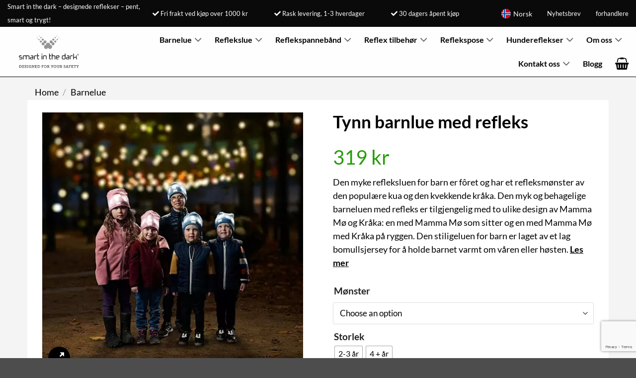

--- FILE ---
content_type: text/html; charset=UTF-8
request_url: https://smartinthedark.com/no/produkt/tynn-lue-med-refleks/
body_size: 45490
content:
<!DOCTYPE html>
<html lang="nb-NO" class="loading-site no-js">
<head>
	<meta charset="UTF-8" />
	<link rel="profile" href="http://gmpg.org/xfn/11" />
	<link rel="pingback" href="https://smartinthedark.com/no/xmlrpc.php" />

	<script>(function(html){html.className = html.className.replace(/\bno-js\b/,'js')})(document.documentElement);</script>
<meta name='robots' content='index, follow, max-image-preview:large, max-snippet:-1, max-video-preview:-1' />
	<style>img:is([sizes="auto" i], [sizes^="auto," i]) { contain-intrinsic-size: 3000px 1500px }</style>
	<meta name="viewport" content="width=device-width, initial-scale=1" />
	<!-- This site is optimized with the Yoast SEO plugin v25.9 - https://yoast.com/wordpress/plugins/seo/ -->
	<title>Tynn barnlue med refleks - Smart in the dark Norsk</title>
	<link rel="canonical" href="https://smartinthedark.com/no/produkt/tynn-lue-med-refleks/" />
	<meta property="og:locale" content="nb_NO" />
	<meta property="og:type" content="article" />
	<meta property="og:title" content="Tynn barnlue med refleks - Smart in the dark Norsk" />
	<meta property="og:description" content="Den myke refleksluen for barn er fôret og har et refleksmønster av den populære kua og den kvekkende kråka. Den myk og behagelige barneluen med refleks er tilgjengelig med to ulike design av Mamma Mø og Kråka: en med Mamma Mø som sitter og en med Mamma Mø med Kråka på ryggen. Den stiligeluen for barn er laget av et lag bomullsjersey for å holde barnet varmt om våren eller høsten. Les mer" />
	<meta property="og:url" content="https://smartinthedark.com/no/produkt/tynn-lue-med-refleks/" />
	<meta property="og:site_name" content="Smart in the dark Norsk" />
	<meta property="article:publisher" content="https://www.facebook.com/smartinthedark/" />
	<meta property="article:modified_time" content="2026-01-16T09:42:36+00:00" />
	<meta property="og:image" content="https://smartinthedark.com/no/wp-content/uploads/sites/13/2022/12/Reflexmossor-mamma-mu-barn-smart-in-the-dark-500x500-1.jpg" />
	<meta property="og:image:width" content="500" />
	<meta property="og:image:height" content="500" />
	<meta property="og:image:type" content="image/jpeg" />
	<meta name="twitter:card" content="summary_large_image" />
	<meta name="twitter:label1" content="Est. reading time" />
	<meta name="twitter:data1" content="2 minutes" />
	<script type="application/ld+json" class="yoast-schema-graph">{"@context":"https://schema.org","@graph":[{"@type":"WebPage","@id":"https://smartinthedark.com/no/produkt/tynn-lue-med-refleks/","url":"https://smartinthedark.com/no/produkt/tynn-lue-med-refleks/","name":"Tynn barnlue med refleks - Smart in the dark Norsk","isPartOf":{"@id":"https://smartinthedark.com/no/#website"},"primaryImageOfPage":{"@id":"https://smartinthedark.com/no/produkt/tynn-lue-med-refleks/#primaryimage"},"image":{"@id":"https://smartinthedark.com/no/produkt/tynn-lue-med-refleks/#primaryimage"},"thumbnailUrl":"https://smartinthedark.com/no/wp-content/uploads/sites/13/2022/12/Reflexmossor-mamma-mu-barn-smart-in-the-dark-500x500-1.jpg","datePublished":"2022-12-20T08:58:42+00:00","dateModified":"2026-01-16T09:42:36+00:00","breadcrumb":{"@id":"https://smartinthedark.com/no/produkt/tynn-lue-med-refleks/#breadcrumb"},"inLanguage":"nb-NO","potentialAction":[{"@type":"ReadAction","target":["https://smartinthedark.com/no/produkt/tynn-lue-med-refleks/"]}]},{"@type":"ImageObject","inLanguage":"nb-NO","@id":"https://smartinthedark.com/no/produkt/tynn-lue-med-refleks/#primaryimage","url":"https://smartinthedark.com/no/wp-content/uploads/sites/13/2022/12/Reflexmossor-mamma-mu-barn-smart-in-the-dark-500x500-1.jpg","contentUrl":"https://smartinthedark.com/no/wp-content/uploads/sites/13/2022/12/Reflexmossor-mamma-mu-barn-smart-in-the-dark-500x500-1.jpg","width":500,"height":500},{"@type":"BreadcrumbList","@id":"https://smartinthedark.com/no/produkt/tynn-lue-med-refleks/#breadcrumb","itemListElement":[{"@type":"ListItem","position":1,"name":"Hem","item":"https://smartinthedark.com/no/"},{"@type":"ListItem","position":2,"name":"Nettbutikk","item":"https://smartinthedark.com/no/nettbutikk/"},{"@type":"ListItem","position":3,"name":"Tynn barnlue med refleks"}]},{"@type":"WebSite","@id":"https://smartinthedark.com/no/#website","url":"https://smartinthedark.com/no/","name":"Smart in the dark Norsk","description":"","potentialAction":[{"@type":"SearchAction","target":{"@type":"EntryPoint","urlTemplate":"https://smartinthedark.com/no/?s={search_term_string}"},"query-input":{"@type":"PropertyValueSpecification","valueRequired":true,"valueName":"search_term_string"}}],"inLanguage":"nb-NO"}]}</script>
	<!-- / Yoast SEO plugin. -->


<link rel='dns-prefetch' href='//use.fontawesome.com' />
<link rel='dns-prefetch' href='//www.googletagmanager.com' />
<link rel='prefetch' href='https://smartinthedark.com/no/wp-content/themes/flatsome/assets/js/flatsome.js?ver=22889b626eb7ec03b5a4' />
<link rel='prefetch' href='https://smartinthedark.com/no/wp-content/themes/flatsome/assets/js/chunk.slider.js?ver=3.20.0' />
<link rel='prefetch' href='https://smartinthedark.com/no/wp-content/themes/flatsome/assets/js/chunk.popups.js?ver=3.20.0' />
<link rel='prefetch' href='https://smartinthedark.com/no/wp-content/themes/flatsome/assets/js/chunk.tooltips.js?ver=3.20.0' />
<link rel='prefetch' href='https://smartinthedark.com/no/wp-content/themes/flatsome/assets/js/woocommerce.js?ver=1c9be63d628ff7c3ff4c' />
<link rel="alternate" type="application/rss+xml" title="Smart in the dark Norsk &raquo; Feed" href="https://smartinthedark.com/no/feed/" />
<link rel="alternate" type="application/rss+xml" title="Smart in the dark Norsk &raquo; Comments Feed" href="https://smartinthedark.com/no/comments/feed/" />
<link rel="alternate" type="application/rss+xml" title="Smart in the dark Norsk &raquo; Tynn barnlue med refleks Comments Feed" href="https://smartinthedark.com/no/produkt/tynn-lue-med-refleks/feed/" />
<link rel='stylesheet' id='parent-style-css' href='https://smartinthedark.com/no/wp-content/themes/flatsome/style.css?ver=6.8.3' type='text/css' media='all' />
<link rel='stylesheet' id='child-style-css' href='https://smartinthedark.com/no/wp-content/themes/flatsome-child/style.css?ver=6.8.3' type='text/css' media='all' />
<style id='wp-block-library-inline-css' type='text/css'>
:root{--wp-admin-theme-color:#007cba;--wp-admin-theme-color--rgb:0,124,186;--wp-admin-theme-color-darker-10:#006ba1;--wp-admin-theme-color-darker-10--rgb:0,107,161;--wp-admin-theme-color-darker-20:#005a87;--wp-admin-theme-color-darker-20--rgb:0,90,135;--wp-admin-border-width-focus:2px;--wp-block-synced-color:#7a00df;--wp-block-synced-color--rgb:122,0,223;--wp-bound-block-color:var(--wp-block-synced-color)}@media (min-resolution:192dpi){:root{--wp-admin-border-width-focus:1.5px}}.wp-element-button{cursor:pointer}:root{--wp--preset--font-size--normal:16px;--wp--preset--font-size--huge:42px}:root .has-very-light-gray-background-color{background-color:#eee}:root .has-very-dark-gray-background-color{background-color:#313131}:root .has-very-light-gray-color{color:#eee}:root .has-very-dark-gray-color{color:#313131}:root .has-vivid-green-cyan-to-vivid-cyan-blue-gradient-background{background:linear-gradient(135deg,#00d084,#0693e3)}:root .has-purple-crush-gradient-background{background:linear-gradient(135deg,#34e2e4,#4721fb 50%,#ab1dfe)}:root .has-hazy-dawn-gradient-background{background:linear-gradient(135deg,#faaca8,#dad0ec)}:root .has-subdued-olive-gradient-background{background:linear-gradient(135deg,#fafae1,#67a671)}:root .has-atomic-cream-gradient-background{background:linear-gradient(135deg,#fdd79a,#004a59)}:root .has-nightshade-gradient-background{background:linear-gradient(135deg,#330968,#31cdcf)}:root .has-midnight-gradient-background{background:linear-gradient(135deg,#020381,#2874fc)}.has-regular-font-size{font-size:1em}.has-larger-font-size{font-size:2.625em}.has-normal-font-size{font-size:var(--wp--preset--font-size--normal)}.has-huge-font-size{font-size:var(--wp--preset--font-size--huge)}.has-text-align-center{text-align:center}.has-text-align-left{text-align:left}.has-text-align-right{text-align:right}#end-resizable-editor-section{display:none}.aligncenter{clear:both}.items-justified-left{justify-content:flex-start}.items-justified-center{justify-content:center}.items-justified-right{justify-content:flex-end}.items-justified-space-between{justify-content:space-between}.screen-reader-text{border:0;clip-path:inset(50%);height:1px;margin:-1px;overflow:hidden;padding:0;position:absolute;width:1px;word-wrap:normal!important}.screen-reader-text:focus{background-color:#ddd;clip-path:none;color:#444;display:block;font-size:1em;height:auto;left:5px;line-height:normal;padding:15px 23px 14px;text-decoration:none;top:5px;width:auto;z-index:100000}html :where(.has-border-color){border-style:solid}html :where([style*=border-top-color]){border-top-style:solid}html :where([style*=border-right-color]){border-right-style:solid}html :where([style*=border-bottom-color]){border-bottom-style:solid}html :where([style*=border-left-color]){border-left-style:solid}html :where([style*=border-width]){border-style:solid}html :where([style*=border-top-width]){border-top-style:solid}html :where([style*=border-right-width]){border-right-style:solid}html :where([style*=border-bottom-width]){border-bottom-style:solid}html :where([style*=border-left-width]){border-left-style:solid}html :where(img[class*=wp-image-]){height:auto;max-width:100%}:where(figure){margin:0 0 1em}html :where(.is-position-sticky){--wp-admin--admin-bar--position-offset:var(--wp-admin--admin-bar--height,0px)}@media screen and (max-width:600px){html :where(.is-position-sticky){--wp-admin--admin-bar--position-offset:0px}}
</style>
<style id='font-awesome-svg-styles-default-inline-css' type='text/css'>
.svg-inline--fa {
  display: inline-block;
  height: 1em;
  overflow: visible;
  vertical-align: -.125em;
}
</style>
<link rel='stylesheet' id='font-awesome-svg-styles-css' href='https://smartinthedark.com/no/wp-content/uploads/sites/13/font-awesome/v5.11.2/css/svg-with-js.css' type='text/css' media='all' />
<style id='font-awesome-svg-styles-inline-css' type='text/css'>
   .wp-block-font-awesome-icon svg::before,
   .wp-rich-text-font-awesome-icon svg::before {content: unset;}
</style>
<link rel='stylesheet' id='cr-frontend-css-css' href='https://smartinthedark.com/no/wp-content/plugins/customer-reviews-woocommerce/css/frontend.css?ver=5.82.0' type='text/css' media='all' />
<link rel='stylesheet' id='contact-form-7-css' href='https://smartinthedark.com/no/wp-content/plugins/contact-form-7/includes/css/styles.css?ver=6.1.1' type='text/css' media='all' />
<link rel='stylesheet' id='collapscore-css-css' href='https://smartinthedark.com/no/wp-content/plugins/jquery-collapse-o-matic/css/core_style.css?ver=1.0' type='text/css' media='all' />
<link rel='stylesheet' id='collapseomatic-css-css' href='https://smartinthedark.com/no/wp-content/plugins/jquery-collapse-o-matic/css/light_style.css?ver=1.6' type='text/css' media='all' />
<link rel='stylesheet' id='default-icon-styles-css' href='https://smartinthedark.com/no/wp-content/plugins/svg-vector-icon-plugin/public/../admin/css/wordpress-svg-icon-plugin-style.min.css?ver=6.8.3' type='text/css' media='all' />
<link rel='stylesheet' id='photoswipe-css' href='https://smartinthedark.com/no/wp-content/plugins/woocommerce/assets/css/photoswipe/photoswipe.min.css?ver=10.1.3' type='text/css' media='all' />
<link rel='stylesheet' id='photoswipe-default-skin-css' href='https://smartinthedark.com/no/wp-content/plugins/woocommerce/assets/css/photoswipe/default-skin/default-skin.min.css?ver=10.1.3' type='text/css' media='all' />
<style id='woocommerce-inline-inline-css' type='text/css'>
.woocommerce form .form-row .required { visibility: visible; }
</style>
<link rel='stylesheet' id='wpsl-styles-css' href='https://smartinthedark.com/no/wp-content/plugins/wp-store-locator/css/styles.min.css?ver=2.2.260' type='text/css' media='all' />
<link rel='stylesheet' id='woo-variation-swatches-css' href='https://smartinthedark.com/no/wp-content/plugins/woo-variation-swatches/assets/css/frontend.min.css?ver=1740643129' type='text/css' media='all' />
<style id='woo-variation-swatches-inline-css' type='text/css'>
:root {
--wvs-tick:url("data:image/svg+xml;utf8,%3Csvg filter='drop-shadow(0px 0px 2px rgb(0 0 0 / .8))' xmlns='http://www.w3.org/2000/svg'  viewBox='0 0 30 30'%3E%3Cpath fill='none' stroke='%23ffffff' stroke-linecap='round' stroke-linejoin='round' stroke-width='4' d='M4 16L11 23 27 7'/%3E%3C/svg%3E");

--wvs-cross:url("data:image/svg+xml;utf8,%3Csvg filter='drop-shadow(0px 0px 5px rgb(255 255 255 / .6))' xmlns='http://www.w3.org/2000/svg' width='72px' height='72px' viewBox='0 0 24 24'%3E%3Cpath fill='none' stroke='%23ff0000' stroke-linecap='round' stroke-width='0.6' d='M5 5L19 19M19 5L5 19'/%3E%3C/svg%3E");
--wvs-single-product-item-width:30px;
--wvs-single-product-item-height:30px;
--wvs-single-product-item-font-size:16px}
</style>
<link rel='stylesheet' id='brands-styles-css' href='https://smartinthedark.com/no/wp-content/plugins/woocommerce/assets/css/brands.css?ver=10.1.3' type='text/css' media='all' />
<link rel='stylesheet' id='wcor-main-css-css' href='https://smartinthedark.com/no/wp-content/plugins/wc-order-reviews/assets/css/main.css?ver=1.3.8' type='text/css' media='all' />
<link rel='stylesheet' id='fancybox-css-css' href='https://smartinthedark.com/no/wp-content/plugins/wc-order-reviews/assets/css/fancybox.css?ver=063263d7e2605c969792' type='text/css' media='all' />
<link rel='stylesheet' id='fa-css-css' href='https://smartinthedark.com/no/wp-content/plugins/wc-order-reviews/assets/css/fa.css?ver=063263d7e2605c969792' type='text/css' media='all' />
<link rel='stylesheet' id='slick-theme-css-css' href='https://smartinthedark.com/no/wp-content/plugins/wc-order-reviews/assets/css/slick-theme.css?ver=063263d7e2605c969792' type='text/css' media='all' />
<link rel='stylesheet' id='slick-css-css' href='https://smartinthedark.com/no/wp-content/plugins/wc-order-reviews/assets/css/slick.css?ver=063263d7e2605c969792' type='text/css' media='all' />
<link rel='stylesheet' id='wcor-block-css-css' href='https://smartinthedark.com/no/wp-content/plugins/wc-order-reviews//includes/blocks/build/style-index.css?ver=6.8.3' type='text/css' media='all' />
<link rel='stylesheet' id='font-awesome-official-css' href='https://use.fontawesome.com/releases/v5.11.2/css/all.css' type='text/css' media='all' integrity="sha384-KA6wR/X5RY4zFAHpv/CnoG2UW1uogYfdnP67Uv7eULvTveboZJg0qUpmJZb5VqzN" crossorigin="anonymous" />
<link rel='stylesheet' id='yith-wacp-frontend-css' href='https://smartinthedark.com/no/wp-content/plugins/yith-woocommerce-added-to-cart-popup-premium/assets/css/wacp-frontend.min.css?ver=2.26.0' type='text/css' media='all' />
<style id='yith-wacp-frontend-inline-css' type='text/css'>

			:root {
				--yith-wacp-box-width-size: 1000px;
				--yith-wacp-box-height-size: 800px;
				--yith-wacp-popup-border-radius: 0px 0px 0px 0px;
				--yith-wacp-close-color-normal: #ffffff;
				--yith-wacp-close-color-hover: #c0c0c0;
				--yith-wacp-overlay-color: rgba(0,0,0,0.8);
				--yith-wacp-popup-background: #ffffff;
				--yith-wacp-popup-message-alignment: left;
				--yith-wacp-notice-border-radius: 0px 0px 0px 0px;
				--yith-wacp-notice-colors-text: #000000;
				--yith-wacp-notice-colors-background: #e6ffc5;
				--yith-wacp-notice-icon-color: #ADBC15;
				--yith-wacp-product-name-color-normal: #000000;
				--yith-wacp-product-name-color-hover: #565656;
				--yith-wacp-table-border-color: #e5e5e5;
				--yith-wacp-product-price-color: #565656;
				--yith-wacp-shipping-taxes-label-color-label: #565656;
				--yith-wacp-shipping-taxes-label-color-amount: #000000;
				--yith-wacp-cart-total-label-color-label: #565656;
				--yith-wacp-cart-total-label-color-amount: #000000;
				--yith-wacp-button-background-go-cart: #ebe9eb;
				--yith-wacp-button-text-color-go-cart: #515151;
				--yith-wacp-button-border-color-go-cart: #ebe9eb;
				--yith-wacp-button-hover-background-go-cart: #dad8da;
				--yith-wacp-button-hover-text-color-go-cart: #515151;
				--yith-wacp-button-hover-border-color-go-cart: #dad8da;
				--yith-wacp-button-background-go-checkout: #ebe9eb;
				--yith-wacp-button-text-color-go-checkout: #515151;
				--yith-wacp-button-border-color-go-checkout: #ebe9eb;
				--yith-wacp-button-hover-background-go-checkout: #dad8da;
				--yith-wacp-button-hover-text-color-go-checkout: #515151;
				--yith-wacp-button-hover-border-color-go-checkout: #dad8da;
				--yith-wacp-button-background-continue-shopping: #ebe9eb;
				--yith-wacp-button-text-color-continue-shopping: #515151;
				--yith-wacp-button-border-color-continue-shopping: #ebe9eb;
				--yith-wacp-button-hover-background-continue-shopping: #dad8da;
				--yith-wacp-button-hover-text-color-continue-shopping: #515151;
				--yith-wacp-button-hover-border-color-continue-shopping: #dad8da;
				--yith-wacp-actions-buttons-radius: 10px 10px 10px 10px;
				--yith-wacp-color-title-related: #565656;
				--yith-wacp-mini-cart-bg: #ffffff;
				--yith-wacp-mini-cart-shadow: #cccccc;
				--yith-wacp-mini-cart-counter: #008671;
				--yith-wacp-mini-cart-icon-color: #000000;
				--yith-wacp-mini-cart-borders: 5px 5px 5px 5px;
				}
				
			#yith-wacp-popup .yith-wacp-content .yith-wacp-message.custom-icon:before {
				background-image: url(https://smartinthedark.com/wp-content/plugins/yith-woocommerce-added-to-cart-popup-premium/assets/images/message-icon.png);
				}
				
				
</style>
<link rel='stylesheet' id='wacp-scroller-plugin-css-css' href='https://smartinthedark.com/no/wp-content/plugins/yith-woocommerce-added-to-cart-popup-premium/assets/css/perfect-scrollbar/perfect-scrollbar.min.css?ver=2.26.0' type='text/css' media='all' />
<link rel='stylesheet' id='flatsome-main-css' href='https://smartinthedark.com/no/wp-content/themes/flatsome/assets/css/flatsome.css?ver=3.20.0' type='text/css' media='all' />
<style id='flatsome-main-inline-css' type='text/css'>
@font-face {
				font-family: "fl-icons";
				font-display: block;
				src: url(https://smartinthedark.com/no/wp-content/themes/flatsome/assets/css/icons/fl-icons.eot?v=3.20.0);
				src:
					url(https://smartinthedark.com/no/wp-content/themes/flatsome/assets/css/icons/fl-icons.eot#iefix?v=3.20.0) format("embedded-opentype"),
					url(https://smartinthedark.com/no/wp-content/themes/flatsome/assets/css/icons/fl-icons.woff2?v=3.20.0) format("woff2"),
					url(https://smartinthedark.com/no/wp-content/themes/flatsome/assets/css/icons/fl-icons.ttf?v=3.20.0) format("truetype"),
					url(https://smartinthedark.com/no/wp-content/themes/flatsome/assets/css/icons/fl-icons.woff?v=3.20.0) format("woff"),
					url(https://smartinthedark.com/no/wp-content/themes/flatsome/assets/css/icons/fl-icons.svg?v=3.20.0#fl-icons) format("svg");
			}
</style>
<link rel='stylesheet' id='flatsome-shop-css' href='https://smartinthedark.com/no/wp-content/themes/flatsome/assets/css/flatsome-shop.css?ver=3.20.0' type='text/css' media='all' />
<link rel='stylesheet' id='flatsome-style-css' href='https://smartinthedark.com/no/wp-content/themes/flatsome-child/style.css?ver=5.6.0164' type='text/css' media='all' />
<link rel='stylesheet' id='font-awesome-official-v4shim-css' href='https://use.fontawesome.com/releases/v5.11.2/css/v4-shims.css' type='text/css' media='all' integrity="sha384-/EdpJd7d6gGFiQ/vhh7iOjiZdf4+6K4al/XrX6FxxZwDSrAdWxAynr4p/EA/vyPQ" crossorigin="anonymous" />
<style id='font-awesome-official-v4shim-inline-css' type='text/css'>
@font-face {
font-family: "FontAwesome";
font-display: block;
src: url("https://use.fontawesome.com/releases/v5.11.2/webfonts/fa-brands-400.eot"),
		url("https://use.fontawesome.com/releases/v5.11.2/webfonts/fa-brands-400.eot?#iefix") format("embedded-opentype"),
		url("https://use.fontawesome.com/releases/v5.11.2/webfonts/fa-brands-400.woff2") format("woff2"),
		url("https://use.fontawesome.com/releases/v5.11.2/webfonts/fa-brands-400.woff") format("woff"),
		url("https://use.fontawesome.com/releases/v5.11.2/webfonts/fa-brands-400.ttf") format("truetype"),
		url("https://use.fontawesome.com/releases/v5.11.2/webfonts/fa-brands-400.svg#fontawesome") format("svg");
}

@font-face {
font-family: "FontAwesome";
font-display: block;
src: url("https://use.fontawesome.com/releases/v5.11.2/webfonts/fa-solid-900.eot"),
		url("https://use.fontawesome.com/releases/v5.11.2/webfonts/fa-solid-900.eot?#iefix") format("embedded-opentype"),
		url("https://use.fontawesome.com/releases/v5.11.2/webfonts/fa-solid-900.woff2") format("woff2"),
		url("https://use.fontawesome.com/releases/v5.11.2/webfonts/fa-solid-900.woff") format("woff"),
		url("https://use.fontawesome.com/releases/v5.11.2/webfonts/fa-solid-900.ttf") format("truetype"),
		url("https://use.fontawesome.com/releases/v5.11.2/webfonts/fa-solid-900.svg#fontawesome") format("svg");
}

@font-face {
font-family: "FontAwesome";
font-display: block;
src: url("https://use.fontawesome.com/releases/v5.11.2/webfonts/fa-regular-400.eot"),
		url("https://use.fontawesome.com/releases/v5.11.2/webfonts/fa-regular-400.eot?#iefix") format("embedded-opentype"),
		url("https://use.fontawesome.com/releases/v5.11.2/webfonts/fa-regular-400.woff2") format("woff2"),
		url("https://use.fontawesome.com/releases/v5.11.2/webfonts/fa-regular-400.woff") format("woff"),
		url("https://use.fontawesome.com/releases/v5.11.2/webfonts/fa-regular-400.ttf") format("truetype"),
		url("https://use.fontawesome.com/releases/v5.11.2/webfonts/fa-regular-400.svg#fontawesome") format("svg");
unicode-range: U+F004-F005,U+F007,U+F017,U+F022,U+F024,U+F02E,U+F03E,U+F044,U+F057-F059,U+F06E,U+F070,U+F075,U+F07B-F07C,U+F080,U+F086,U+F089,U+F094,U+F09D,U+F0A0,U+F0A4-F0A7,U+F0C5,U+F0C7-F0C8,U+F0E0,U+F0EB,U+F0F3,U+F0F8,U+F0FE,U+F111,U+F118-F11A,U+F11C,U+F133,U+F144,U+F146,U+F14A,U+F14D-F14E,U+F150-F152,U+F15B-F15C,U+F164-F165,U+F185-F186,U+F191-F192,U+F1AD,U+F1C1-F1C9,U+F1CD,U+F1D8,U+F1E3,U+F1EA,U+F1F6,U+F1F9,U+F20A,U+F247-F249,U+F24D,U+F254-F25B,U+F25D,U+F267,U+F271-F274,U+F279,U+F28B,U+F28D,U+F2B5-F2B6,U+F2B9,U+F2BB,U+F2BD,U+F2C1-F2C2,U+F2D0,U+F2D2,U+F2DC,U+F2ED,U+F328,U+F358-F35B,U+F3A5,U+F3D1,U+F410,U+F4AD;
}
</style>
<script type="text/javascript" id="gtmkit-js-before" data-cfasync="false" data-nowprocket="" data-cookieconsent="ignore">
/* <![CDATA[ */
		window.gtmkit_settings = {"datalayer_name":"dataLayer","console_log":false,"wc":{"use_sku":false,"pid_prefix":"","add_shipping_info":{"config":1},"add_payment_info":{"config":1},"view_item":{"config":0},"view_item_list":{"config":0},"wishlist":false,"css_selectors":{"product_list_select_item":".products .product:not(.product-category) a:not(.add_to_cart_button.ajax_add_to_cart,.add_to_wishlist),.wc-block-grid__products li:not(.product-category) a:not(.add_to_cart_button.ajax_add_to_cart,.add_to_wishlist),.woocommerce-grouped-product-list-item__label a:not(.add_to_wishlist)","product_list_element":".product,.wc-block-grid__product","product_list_exclude":"","product_list_add_to_cart":".add_to_cart_button.ajax_add_to_cart:not(.single_add_to_cart_button)"},"text":{"wp-block-handpicked-products":"Handpicked Products","wp-block-product-best-sellers":"Best Sellers","wp-block-product-category":"Product Category","wp-block-product-new":"New Products","wp-block-product-on-sale":"Products On Sale","wp-block-products-by-attribute":"Products By Attribute","wp-block-product-tag":"Product Tag","wp-block-product-top-rated":"Top Rated Products","shipping-tier-not-found":"Shipping tier not found","payment-method-not-found":"Payment method not found"}}};
		window.gtmkit_data = {"wc":{"currency":"NOK","is_cart":false,"is_checkout":false,"blocks":{}}};
		window.dataLayer = window.dataLayer || [];
				
/* ]]> */
</script>
<script type="text/javascript" src="https://smartinthedark.com/no/wp-includes/js/jquery/jquery.min.js?ver=3.7.1" id="jquery-core-js"></script>
<script type="text/javascript" src="https://smartinthedark.com/no/wp-includes/js/jquery/jquery-migrate.min.js?ver=3.4.1" id="jquery-migrate-js"></script>
<script type="text/javascript" src="https://smartinthedark.com/no/wp-content/plugins/woocommerce/assets/js/photoswipe/photoswipe.min.js?ver=4.1.1-wc.10.1.3" id="photoswipe-js" defer="defer" data-wp-strategy="defer"></script>
<script type="text/javascript" src="https://smartinthedark.com/no/wp-content/plugins/woocommerce/assets/js/photoswipe/photoswipe-ui-default.min.js?ver=4.1.1-wc.10.1.3" id="photoswipe-ui-default-js" defer="defer" data-wp-strategy="defer"></script>
<script type="text/javascript" id="wc-single-product-js-extra">
/* <![CDATA[ */
var wc_single_product_params = {"i18n_required_rating_text":"Please select a rating","i18n_rating_options":["1 of 5 stars","2 of 5 stars","3 of 5 stars","4 of 5 stars","5 of 5 stars"],"i18n_product_gallery_trigger_text":"View full-screen image gallery","review_rating_required":"no","flexslider":{"rtl":false,"animation":"slide","smoothHeight":true,"directionNav":false,"controlNav":"thumbnails","slideshow":false,"animationSpeed":500,"animationLoop":false,"allowOneSlide":false},"zoom_enabled":"","zoom_options":[],"photoswipe_enabled":"1","photoswipe_options":{"shareEl":false,"closeOnScroll":false,"history":false,"hideAnimationDuration":0,"showAnimationDuration":0},"flexslider_enabled":""};
/* ]]> */
</script>
<script type="text/javascript" src="https://smartinthedark.com/no/wp-content/plugins/woocommerce/assets/js/frontend/single-product.min.js?ver=10.1.3" id="wc-single-product-js" defer="defer" data-wp-strategy="defer"></script>
<script type="text/javascript" src="https://smartinthedark.com/no/wp-content/plugins/woocommerce/assets/js/jquery-blockui/jquery.blockUI.min.js?ver=2.7.0-wc.10.1.3" id="jquery-blockui-js" data-wp-strategy="defer"></script>
<script type="text/javascript" src="https://smartinthedark.com/no/wp-content/plugins/woocommerce/assets/js/js-cookie/js.cookie.min.js?ver=2.1.4-wc.10.1.3" id="js-cookie-js" data-wp-strategy="defer"></script>
<script type="text/javascript" src="https://smartinthedark.com/no/wp-content/plugins/wc-order-reviews/assets/js/fancybox.js?ver=063263d7e2605c969792" id="fancybox-js-js"></script>
<script type="text/javascript" id="wcor-vote-js-js-extra">
/* <![CDATA[ */
var wcor_vote_settings = {"nonce":"ede77ea0bb","ajax_url":"https:\/\/smartinthedark.com\/no\/wp-admin\/admin-ajax.php"};
/* ]]> */
</script>
<script type="text/javascript" src="https://smartinthedark.com/no/wp-content/plugins/wc-order-reviews/assets/js/review_vote.js?ver=1.3.8" id="wcor-vote-js-js"></script>
<script type="text/javascript" src="https://smartinthedark.com/no/wp-content/plugins/wc-order-reviews/assets/js/slick.min.js?ver=6.8.3" id="slick-js-js"></script>
<script type="text/javascript" src="https://smartinthedark.com/no/wp-content/plugins/wc-order-reviews/assets/js/global.js?ver=6.8.3" id="wcor-global-js-js"></script>
<script type="text/javascript" id="mlp-redirect-frontend-js-extra">
/* <![CDATA[ */
var MultilingualPressRedirectConfig = {"redirectMechanism":"php","noredirectKey":"noredirect"};
/* ]]> */
</script>
<script type="text/javascript" src="https://smartinthedark.com/no/wp-content/plugins/multilingualpress/src/modules/Redirect/public/js/frontend.min.js?ver=c1bd3c3abde066058455" id="mlp-redirect-frontend-js"></script>
<script type="text/javascript" id="wc-cart-fragments-js-extra">
/* <![CDATA[ */
var wc_cart_fragments_params = {"ajax_url":"\/no\/wp-admin\/admin-ajax.php","wc_ajax_url":"\/no\/?wc-ajax=%%endpoint%%","cart_hash_key":"wc_cart_hash_a528a8c2c6e202f2d71cdd7ae5f9f7e9","fragment_name":"wc_fragments_a528a8c2c6e202f2d71cdd7ae5f9f7e9","request_timeout":"5000"};
/* ]]> */
</script>
<script type="text/javascript" src="https://smartinthedark.com/no/wp-content/plugins/woocommerce/assets/js/frontend/cart-fragments.min.js?ver=10.1.3" id="wc-cart-fragments-js" defer="defer" data-wp-strategy="defer"></script>
<link rel="https://api.w.org/" href="https://smartinthedark.com/no/wp-json/" /><link rel="alternate" title="JSON" type="application/json" href="https://smartinthedark.com/no/wp-json/wp/v2/product/67679" /><link rel="EditURI" type="application/rsd+xml" title="RSD" href="https://smartinthedark.com/no/xmlrpc.php?rsd" />
<meta name="generator" content="WordPress 6.8.3" />
<meta name="generator" content="WooCommerce 10.1.3" />
<link rel='shortlink' href='https://smartinthedark.com/no/?p=67679' />
<link rel="alternate" title="oEmbed (JSON)" type="application/json+oembed" href="https://smartinthedark.com/no/wp-json/oembed/1.0/embed?url=https%3A%2F%2Fsmartinthedark.com%2Fno%2Fprodukt%2Ftynn-lue-med-refleks%2F" />
<link rel="alternate" title="oEmbed (XML)" type="text/xml+oembed" href="https://smartinthedark.com/no/wp-json/oembed/1.0/embed?url=https%3A%2F%2Fsmartinthedark.com%2Fno%2Fprodukt%2Ftynn-lue-med-refleks%2F&#038;format=xml" />
<link rel="alternate" hreflang="sv-SE" href="https://smartinthedark.se/produkt/tunn-reflexmossa-till-barn/"><link rel="alternate" hreflang="da-DK" href="https://smartinthedark.com/dk/produkt/en-bloed-hue-med-refleks/"><link rel="alternate" hreflang="nb-NO" href="https://smartinthedark.com/no/produkt/tynn-lue-med-refleks/">	<noscript><style>.woocommerce-product-gallery{ opacity: 1 !important; }</style></noscript>
	<link rel="icon" href="https://smartinthedark.com/no/wp-content/uploads/sites/13/2020/07/cropped-favicon-32x32.png" sizes="32x32" />
<link rel="icon" href="https://smartinthedark.com/no/wp-content/uploads/sites/13/2020/07/cropped-favicon-192x192.png" sizes="192x192" />
<link rel="apple-touch-icon" href="https://smartinthedark.com/no/wp-content/uploads/sites/13/2020/07/cropped-favicon-180x180.png" />
<meta name="msapplication-TileImage" content="https://smartinthedark.com/no/wp-content/uploads/sites/13/2020/07/cropped-favicon-270x270.png" />
<style id="custom-css" type="text/css">:root {--primary-color: #000000;--fs-color-primary: #000000;--fs-color-secondary: #C05530;--fs-color-success: #627D47;--fs-color-alert: #b20000;--fs-color-base: #000000;--fs-experimental-link-color: #000000;--fs-experimental-link-color-hover: #333333;}.tooltipster-base {--tooltip-color: #fff;--tooltip-bg-color: #000;}.off-canvas-right .mfp-content, .off-canvas-left .mfp-content {--drawer-width: 300px;}.off-canvas .mfp-content.off-canvas-cart {--drawer-width: 360px;}.container-width, .full-width .ubermenu-nav, .container, .row{max-width: 1170px}.row.row-collapse{max-width: 1140px}.row.row-small{max-width: 1162.5px}.row.row-large{max-width: 1200px}.sticky-add-to-cart--active, #wrapper,#main,#main.dark{background-color: #f4f4f4}.header-main{height: 100px}#logo img{max-height: 100px}#logo{width:204px;}#logo img{padding:10px 0;}.header-bottom{min-height: 55px}.header-top{min-height: 40px}.transparent .header-main{height: 90px}.transparent #logo img{max-height: 90px}.has-transparent + .page-title:first-of-type,.has-transparent + #main > .page-title,.has-transparent + #main > div > .page-title,.has-transparent + #main .page-header-wrapper:first-of-type .page-title{padding-top: 120px;}.header.show-on-scroll,.stuck .header-main{height:70px!important}.stuck #logo img{max-height: 70px!important}.header-bg-color {background-color: rgba(255,255,255,0.9)}.header-bottom {background-color: #f1f1f1}.header-main .nav > li > a{line-height: 16px }.header-bottom-nav > li > a{line-height: 16px }@media (max-width: 549px) {.header-main{height: 70px}#logo img{max-height: 70px}}.nav-dropdown{font-size:100%}.header-top{background-color:#0a0a0a!important;}h1,h2,h3,h4,h5,h6,.heading-font{color: #000000;}body{font-size: 112%;}@media screen and (max-width: 549px){body{font-size: 100%;}}body{font-family: Lato, sans-serif;}body {font-weight: 400;font-style: normal;}.nav > li > a {font-family: Lato, sans-serif;}.mobile-sidebar-levels-2 .nav > li > ul > li > a {font-family: Lato, sans-serif;}.nav > li > a,.mobile-sidebar-levels-2 .nav > li > ul > li > a {font-weight: 700;font-style: normal;}h1,h2,h3,h4,h5,h6,.heading-font, .off-canvas-center .nav-sidebar.nav-vertical > li > a{font-family: Lato, sans-serif;}h1,h2,h3,h4,h5,h6,.heading-font,.banner h1,.banner h2 {font-weight: 700;font-style: normal;}.alt-font{font-family: "Dancing Script", sans-serif;}.alt-font {font-weight: 400!important;font-style: normal!important;}.header:not(.transparent) .header-nav-main.nav > li > a {color: #000000;}.header:not(.transparent) .header-nav-main.nav > li > a:hover,.header:not(.transparent) .header-nav-main.nav > li.active > a,.header:not(.transparent) .header-nav-main.nav > li.current > a,.header:not(.transparent) .header-nav-main.nav > li > a.active,.header:not(.transparent) .header-nav-main.nav > li > a.current{color: #000000;}.header-nav-main.nav-line-bottom > li > a:before,.header-nav-main.nav-line-grow > li > a:before,.header-nav-main.nav-line > li > a:before,.header-nav-main.nav-box > li > a:hover,.header-nav-main.nav-box > li.active > a,.header-nav-main.nav-pills > li > a:hover,.header-nav-main.nav-pills > li.active > a{color:#FFF!important;background-color: #000000;}.has-equal-box-heights .box-image {padding-top: 100%;}.shop-page-title.featured-title .title-bg{ background-image: url(https://smartinthedark.com/no/wp-content/uploads/sites/13/2022/12/Reflexmossor-mamma-mu-barn-smart-in-the-dark-500x500-1.jpg)!important;}@media screen and (min-width: 550px){.products .box-vertical .box-image{min-width: 300px!important;width: 300px!important;}}.nav-vertical-fly-out > li + li {border-top-width: 1px; border-top-style: solid;}.label-new.menu-item > a:after{content:"New";}.label-hot.menu-item > a:after{content:"Hot";}.label-sale.menu-item > a:after{content:"Sale";}.label-popular.menu-item > a:after{content:"Popular";}</style><style id="kirki-inline-styles">/* latin-ext */
@font-face {
  font-family: 'Lato';
  font-style: normal;
  font-weight: 400;
  font-display: swap;
  src: url(https://smartinthedark.com/no/wp-content/fonts/lato/S6uyw4BMUTPHjxAwXjeu.woff2) format('woff2');
  unicode-range: U+0100-02BA, U+02BD-02C5, U+02C7-02CC, U+02CE-02D7, U+02DD-02FF, U+0304, U+0308, U+0329, U+1D00-1DBF, U+1E00-1E9F, U+1EF2-1EFF, U+2020, U+20A0-20AB, U+20AD-20C0, U+2113, U+2C60-2C7F, U+A720-A7FF;
}
/* latin */
@font-face {
  font-family: 'Lato';
  font-style: normal;
  font-weight: 400;
  font-display: swap;
  src: url(https://smartinthedark.com/no/wp-content/fonts/lato/S6uyw4BMUTPHjx4wXg.woff2) format('woff2');
  unicode-range: U+0000-00FF, U+0131, U+0152-0153, U+02BB-02BC, U+02C6, U+02DA, U+02DC, U+0304, U+0308, U+0329, U+2000-206F, U+20AC, U+2122, U+2191, U+2193, U+2212, U+2215, U+FEFF, U+FFFD;
}
/* latin-ext */
@font-face {
  font-family: 'Lato';
  font-style: normal;
  font-weight: 700;
  font-display: swap;
  src: url(https://smartinthedark.com/no/wp-content/fonts/lato/S6u9w4BMUTPHh6UVSwaPGR_p.woff2) format('woff2');
  unicode-range: U+0100-02BA, U+02BD-02C5, U+02C7-02CC, U+02CE-02D7, U+02DD-02FF, U+0304, U+0308, U+0329, U+1D00-1DBF, U+1E00-1E9F, U+1EF2-1EFF, U+2020, U+20A0-20AB, U+20AD-20C0, U+2113, U+2C60-2C7F, U+A720-A7FF;
}
/* latin */
@font-face {
  font-family: 'Lato';
  font-style: normal;
  font-weight: 700;
  font-display: swap;
  src: url(https://smartinthedark.com/no/wp-content/fonts/lato/S6u9w4BMUTPHh6UVSwiPGQ.woff2) format('woff2');
  unicode-range: U+0000-00FF, U+0131, U+0152-0153, U+02BB-02BC, U+02C6, U+02DA, U+02DC, U+0304, U+0308, U+0329, U+2000-206F, U+20AC, U+2122, U+2191, U+2193, U+2212, U+2215, U+FEFF, U+FFFD;
}/* vietnamese */
@font-face {
  font-family: 'Dancing Script';
  font-style: normal;
  font-weight: 400;
  font-display: swap;
  src: url(https://smartinthedark.com/no/wp-content/fonts/dancing-script/If2cXTr6YS-zF4S-kcSWSVi_sxjsohD9F50Ruu7BMSo3Rep8ltA.woff2) format('woff2');
  unicode-range: U+0102-0103, U+0110-0111, U+0128-0129, U+0168-0169, U+01A0-01A1, U+01AF-01B0, U+0300-0301, U+0303-0304, U+0308-0309, U+0323, U+0329, U+1EA0-1EF9, U+20AB;
}
/* latin-ext */
@font-face {
  font-family: 'Dancing Script';
  font-style: normal;
  font-weight: 400;
  font-display: swap;
  src: url(https://smartinthedark.com/no/wp-content/fonts/dancing-script/If2cXTr6YS-zF4S-kcSWSVi_sxjsohD9F50Ruu7BMSo3ROp8ltA.woff2) format('woff2');
  unicode-range: U+0100-02BA, U+02BD-02C5, U+02C7-02CC, U+02CE-02D7, U+02DD-02FF, U+0304, U+0308, U+0329, U+1D00-1DBF, U+1E00-1E9F, U+1EF2-1EFF, U+2020, U+20A0-20AB, U+20AD-20C0, U+2113, U+2C60-2C7F, U+A720-A7FF;
}
/* latin */
@font-face {
  font-family: 'Dancing Script';
  font-style: normal;
  font-weight: 400;
  font-display: swap;
  src: url(https://smartinthedark.com/no/wp-content/fonts/dancing-script/If2cXTr6YS-zF4S-kcSWSVi_sxjsohD9F50Ruu7BMSo3Sup8.woff2) format('woff2');
  unicode-range: U+0000-00FF, U+0131, U+0152-0153, U+02BB-02BC, U+02C6, U+02DA, U+02DC, U+0304, U+0308, U+0329, U+2000-206F, U+20AC, U+2122, U+2191, U+2193, U+2212, U+2215, U+FEFF, U+FFFD;
}</style></head>

<body class="wp-singular product-template-default single single-product postid-67679 wp-theme-flatsome wp-child-theme-flatsome-child theme-flatsome woocommerce woocommerce-page woocommerce-no-js woo-variation-swatches wvs-behavior-blur wvs-theme-flatsome-child wvs-show-label wvs-tooltip lightbox nav-dropdown-has-arrow nav-dropdown-has-shadow nav-dropdown-has-border">


<a class="skip-link screen-reader-text" href="#main">Skip to content</a>

<div id="wrapper">

	
	<header id="header" class="header header-full-width has-sticky sticky-jump">
		<div class="header-wrapper">
			<div id="top-bar" class="header-top hide-for-sticky nav-dark flex-has-center">
    <div class="flex-row container">
      <div class="flex-col hide-for-medium flex-left">
          <ul class="nav nav-left medium-nav-center nav-small  nav-divided">
              <li class="html custom html_topbar_left"><span class="top-usp mobile_hide">Smart in the dark – designede reflekser – pent, smart og trygt!</span> 

</li>          </ul>
      </div>

      <div class="flex-col hide-for-medium flex-center">
          <ul class="nav nav-center nav-small  nav-divided">
              <li class="html custom html_nav_position_text_top"><span class="top-usp mobile_hide"><i class="fas fa-check"></i>  Fri frakt ved kjøp over 1000 kr</span> <span class="top-usp"><i class="fas fa-check"></i>  Rask levering, 1-3 hverdager</span> <span class="top-usp mobile_hide"><i class="fas fa-check"></i>  30 dagers åpent kjøp</span> </li>          </ul>
      </div>

      <div class="flex-col hide-for-medium flex-right">
         <ul class="nav top-bar-nav nav-right nav-small  nav-divided">
              <li class="html custom html_top_right_text"><li class="has-icon has-dropdown"> 
<a href="#" class="">
<img src="https://smartinthedark.com/wp-content/themes/flatsome-child/flags/no.svg" style="width:24px; height: 19px;" class="lang-padding">Norsk
    
  </a>
  <ul class="nav-dropdown  nav-dropdown-default" style="">
    <li><a href="https://smartinthedark.se/"><img src="https://smartinthedark.com/wp-content/themes/flatsome-child/flags/se.svg" style="width:24px; height: 19px;" class="lang-padding">Svensk</a></li>
    <li><a href="https://smartinthedark.com/"><img src="https://smartinthedark.com/wp-content/themes/flatsome-child/flags/uk.svg" style="width:24px; height: 19px;" class="lang-padding">Engelsk</a></li>
    <li><a href="https://smartinthedark.com/dk/"><img src="https://smartinthedark.com/wp-content/themes/flatsome-child/flags/dk.svg" style="width:24px; height: 19px;" class="lang-padding">Dansk</a></li>
    <li><a href="https://smartinthedark.com/fi/"><img src="https://smartinthedark.com/wp-content/themes/flatsome-child/flags/fi.svg" style="width:24px; height: 19px;" class="lang-padding">Finsk</a></li>
  </ul>
</li></li><li class="html custom html_topbar_right"><span class="top-lank"><a href="#newsletter">Nyhetsbrev</a></span><span class="top-lank"><a href="https://smartinthedark.com/no/forhandlere/">forhandlere</a></span>



	<div id="newsletter"
	     class="lightbox-by-id lightbox-content mfp-hide lightbox-white "
	     style="max-width:700px ;padding:30px">
		
<div class="row"  id="row-482948648">


	<div id="col-956147834" class="col small-12 large-12"  >
				<div class="col-inner"  >
			
			

<p class="banner-sub-title"><b>Reflekser - og sikkerhet!</b></p></br><p class="title-small-text">Meld deg på vårt nyhetsbrev</p>
<p>Som abonnent på vårt nyhetsbrev vil du være den første til å motta nyheter, lære mer om sikkerhet og kan følge arbeidet vårt med å skape et tryggere og mer omsorgsfullt møte i trafikken!</p>
<p><script>(function() {
	window.mc4wp = window.mc4wp || {
		listeners: [],
		forms: {
			on: function(evt, cb) {
				window.mc4wp.listeners.push(
					{
						event   : evt,
						callback: cb
					}
				);
			}
		}
	}
})();
</script><!-- Mailchimp for WordPress v4.10.7 - https://wordpress.org/plugins/mailchimp-for-wp/ --><form id="mc4wp-form-1" class="mc4wp-form mc4wp-form-34447" method="post" data-id="34447" data-name="no mailchimp" ><div class="mc4wp-form-fields"><input type="text" name="FNAME" placeholder="Fornavnet ditt" required="">

<input type="email" name="EMAIL" class="epost-field button-block" placeholder="E-post" required="">

<input type="submit" value="Melde deg på" class="button secondary button-block mc4wp-button"></div><label style="display: none !important;">Leave this field empty if you're human: <input type="text" name="_mc4wp_honeypot" value="" tabindex="-1" autocomplete="off" /></label><input type="hidden" name="_mc4wp_timestamp" value="1769005589" /><input type="hidden" name="_mc4wp_form_id" value="34447" /><input type="hidden" name="_mc4wp_form_element_id" value="mc4wp-form-1" /><div class="mc4wp-response"></div></form><!-- / Mailchimp for WordPress Plugin --></p>

		</div>
				
<style>
#col-956147834 > .col-inner {
  padding: 20px 0px 0px 20px;
}
</style>
	</div>

	

</div>
	</div>
	
	</li>          </ul>
      </div>

            <div class="flex-col show-for-medium flex-grow">
          <ul class="nav nav-center nav-small mobile-nav  nav-divided">
              <li class="html custom html_nav_position_text_top"><span class="top-usp mobile_hide"><i class="fas fa-check"></i>  Fri frakt ved kjøp over 1000 kr</span> <span class="top-usp"><i class="fas fa-check"></i>  Rask levering, 1-3 hverdager</span> <span class="top-usp mobile_hide"><i class="fas fa-check"></i>  30 dagers åpent kjøp</span> </li>          </ul>
      </div>
      
    </div>
</div>
<div id="masthead" class="header-main ">
      <div class="header-inner flex-row container logo-left medium-logo-center" role="navigation">

          <!-- Logo -->
          <div id="logo" class="flex-col logo">
            
<!-- Header logo -->
<a href="https://smartinthedark.com/no/" title="Smart in the dark Norsk" rel="home">
		<img width="1020" height="488" src="https://smartinthedark.com/no/wp-content/uploads/sites/13/2020/10/SmartInTheDark_cmyk_po_tagline_utan_ar-1024x490.png" class="header_logo header-logo" alt="Smart in the dark Norsk"/><img  width="1020" height="488" src="https://smartinthedark.com/no/wp-content/uploads/sites/13/2020/10/SmartInTheDark_cmyk_po_tagline_utan_ar-1024x490.png" class="header-logo-dark" alt="Smart in the dark Norsk"/></a>
          </div>

          <!-- Mobile Left Elements -->
          <div class="flex-col show-for-medium flex-left">
            <ul class="mobile-nav nav nav-left ">
              <li class="nav-icon has-icon">
			<a href="#" class="is-small" data-open="#main-menu" data-pos="left" data-bg="main-menu-overlay" role="button" aria-label="Menu" aria-controls="main-menu" aria-expanded="false" aria-haspopup="dialog" data-flatsome-role-button>
			<i class="icon-menu" aria-hidden="true"></i>					</a>
	</li>
            </ul>
          </div>

          <!-- Left Elements -->
          <div class="flex-col hide-for-medium flex-left
            flex-grow">
            <ul class="header-nav header-nav-main nav nav-left  nav-size-xlarge nav-spacing-xlarge" >
                          </ul>
          </div>

          <!-- Right Elements -->
          <div class="flex-col hide-for-medium flex-right">
            <ul class="header-nav header-nav-main nav nav-right  nav-size-xlarge nav-spacing-xlarge">
              <li id="menu-item-67696" class="menu-item menu-item-type-taxonomy menu-item-object-product_cat current-product-ancestor current-menu-ancestor current-menu-parent current-product-parent menu-item-has-children menu-item-67696 active menu-item-design-full-width menu-item-has-block has-dropdown"><a href="https://smartinthedark.com/no/produkt-kategori/barnelue/" class="nav-top-link" aria-expanded="false" aria-haspopup="menu">Barnelue<i class="icon-angle-down" aria-hidden="true"></i></a><div class="sub-menu nav-dropdown">
	<section class="section mega-menu" id="section_133630171">
		<div class="section-bg fill" >
									
			

		</div>

		

		<div class="section-content relative">
			

	<div id="gap-685996422" class="gap-element clearfix" style="display:block; height:auto;">
		
<style>
#gap-685996422 {
  padding-top: 50px;
}
</style>
	</div>
	

<div class="row"  id="row-2029770269">


	<div id="col-250493731" class="col small-12 large-12"  >
				<div class="col-inner"  >
			
			

<div class="row"  id="row-1365479754">


	<div id="col-290438540" class="col medium-2 small-6 large-2"  >
				<div class="col-inner"  >
			
			

	<div class="box has-hover   has-hover box-text-bottom" >

		<div class="box-image" >
			<a href="https://smartinthedark.com/no/produkt/tynn-lue-med-refleks/" >			<div class="" >
				<img width="500" height="500" src="https://smartinthedark.com/no/wp-content/uploads/sites/13/2022/12/reflexmossa-mamma-mu-och-krakan-bla-smart-i.jpg" class="attachment-original size-original" alt="" decoding="async" fetchpriority="high" srcset="https://smartinthedark.com/no/wp-content/uploads/sites/13/2022/12/reflexmossa-mamma-mu-och-krakan-bla-smart-i.jpg 500w, https://smartinthedark.com/no/wp-content/uploads/sites/13/2022/12/reflexmossa-mamma-mu-och-krakan-bla-smart-i-300x300.jpg 300w, https://smartinthedark.com/no/wp-content/uploads/sites/13/2022/12/reflexmossa-mamma-mu-och-krakan-bla-smart-i-150x150.jpg 150w, https://smartinthedark.com/no/wp-content/uploads/sites/13/2022/12/reflexmossa-mamma-mu-och-krakan-bla-smart-i-100x100.jpg 100w, https://smartinthedark.com/no/wp-content/uploads/sites/13/2022/12/reflexmossa-mamma-mu-och-krakan-bla-smart-i-50x50.jpg 50w, https://smartinthedark.com/no/wp-content/uploads/sites/13/2022/12/reflexmossa-mamma-mu-och-krakan-bla-smart-i-170x170.jpg 170w" sizes="(max-width: 500px) 100vw, 500px" />											</div>
			</a>		</div>

		<div class="box-text text-center" >
			<div class="box-text-inner">
				

<p class="name product-title"><a href="https://smartinthedark.com/no/produkt/tynn-lue-med-refleks/">Tynn lue med refleks<br />
</a></p>


			</div>
		</div>
	</div>
	

		</div>
					</div>

	

	<div id="col-1700300748" class="col medium-2 small-6 large-2"  >
				<div class="col-inner"  >
			
			

	<div class="box has-hover   has-hover box-text-bottom" >

		<div class="box-image" >
			<a href="https://smartinthedark.com/no/produkt/foret-reflekslue-for-barn/" >			<div class="" >
				<img width="500" height="500" src="https://smartinthedark.com/no/wp-content/uploads/sites/13/2022/12/reflexmossa-sittande-mamma-mu-rosa-smart-in-the-da.jpg" class="attachment-original size-original" alt="" decoding="async" srcset="https://smartinthedark.com/no/wp-content/uploads/sites/13/2022/12/reflexmossa-sittande-mamma-mu-rosa-smart-in-the-da.jpg 500w, https://smartinthedark.com/no/wp-content/uploads/sites/13/2022/12/reflexmossa-sittande-mamma-mu-rosa-smart-in-the-da-300x300.jpg 300w, https://smartinthedark.com/no/wp-content/uploads/sites/13/2022/12/reflexmossa-sittande-mamma-mu-rosa-smart-in-the-da-150x150.jpg 150w, https://smartinthedark.com/no/wp-content/uploads/sites/13/2022/12/reflexmossa-sittande-mamma-mu-rosa-smart-in-the-da-100x100.jpg 100w, https://smartinthedark.com/no/wp-content/uploads/sites/13/2022/12/reflexmossa-sittande-mamma-mu-rosa-smart-in-the-da-50x50.jpg 50w, https://smartinthedark.com/no/wp-content/uploads/sites/13/2022/12/reflexmossa-sittande-mamma-mu-rosa-smart-in-the-da-170x170.jpg 170w" sizes="(max-width: 500px) 100vw, 500px" />											</div>
			</a>		</div>

		<div class="box-text text-center" >
			<div class="box-text-inner">
				

<p class="name product-title"><a href="https://smartinthedark.com/no/produkt/foret-reflekslue-for-barn/">Foret reflekslue for barn<br />
</a></p>


			</div>
		</div>
	</div>
	

		</div>
					</div>

	

</div>

		</div>
					</div>

	

</div>

		</div>

		
<style>
#section_133630171 {
  padding-top: 0px;
  padding-bottom: 0px;
  background-color: rgb(255,255,255);
}
</style>
	</section>
	</div></li>
<li id="menu-item-34474" class="menu-item menu-item-type-taxonomy menu-item-object-product_cat menu-item-has-children menu-item-34474 menu-item-design-full-width menu-item-has-block has-dropdown"><a href="https://smartinthedark.com/no/produkt-kategori/reflekslue-og-reflekspanneband/" class="nav-top-link" aria-expanded="false" aria-haspopup="menu">Reflekslue<i class="icon-angle-down" aria-hidden="true"></i></a><div class="sub-menu nav-dropdown">
	<section class="section mega-menu" id="section_724220833">
		<div class="section-bg fill" >
									
			

		</div>

		

		<div class="section-content relative">
			

	<div id="gap-1261326593" class="gap-element clearfix" style="display:block; height:auto;">
		
<style>
#gap-1261326593 {
  padding-top: 50px;
}
</style>
	</div>
	

<div class="row"  id="row-682677570">


	<div id="col-1983848128" class="col small-12 large-12"  >
				<div class="col-inner"  >
			
			

<div class="row"  id="row-1284643668">


	<div id="col-1127118324" class="col medium-2 small-6 large-2"  >
				<div class="col-inner"  >
			
			

	<div class="box has-hover   has-hover box-text-bottom" >

		<div class="box-image" >
			<a href="https://smartinthedark.com/no/produkt/treningslue-med-refleks/" >			<div class="" >
				<img width="500" height="500" src="https://smartinthedark.com/no/wp-content/uploads/sites/13/2021/10/Reflexmossa-sport-Marinbla-Midnattssol-Smart-in-the-dark.jpg" class="attachment-original size-original" alt="" decoding="async" srcset="https://smartinthedark.com/no/wp-content/uploads/sites/13/2021/10/Reflexmossa-sport-Marinbla-Midnattssol-Smart-in-the-dark.jpg 500w, https://smartinthedark.com/no/wp-content/uploads/sites/13/2021/10/Reflexmossa-sport-Marinbla-Midnattssol-Smart-in-the-dark-300x300.jpg 300w, https://smartinthedark.com/no/wp-content/uploads/sites/13/2021/10/Reflexmossa-sport-Marinbla-Midnattssol-Smart-in-the-dark-150x150.jpg 150w, https://smartinthedark.com/no/wp-content/uploads/sites/13/2021/10/Reflexmossa-sport-Marinbla-Midnattssol-Smart-in-the-dark-100x100.jpg 100w, https://smartinthedark.com/no/wp-content/uploads/sites/13/2021/10/Reflexmossa-sport-Marinbla-Midnattssol-Smart-in-the-dark-50x50.jpg 50w, https://smartinthedark.com/no/wp-content/uploads/sites/13/2021/10/Reflexmossa-sport-Marinbla-Midnattssol-Smart-in-the-dark-170x170.jpg 170w" sizes="(max-width: 500px) 100vw, 500px" />											</div>
			</a>		</div>

		<div class="box-text text-center" >
			<div class="box-text-inner">
				

<p class="name product-title">Treningslue med refleks</p>


			</div>
		</div>
	</div>
	

		</div>
					</div>

	

	<div id="col-1387384579" class="col medium-2 small-6 large-2"  >
				<div class="col-inner"  >
			
			

	<div class="box has-hover   has-hover box-text-bottom" >

		<div class="box-image" >
			<a href="/no/produkt/varmende-reflekslue-i-en-behagelig-ull-og-kasjmirblanding/" >			<div class="" >
				<img width="500" height="500" src="https://smartinthedark.com/no/wp-content/uploads/sites/13/2021/12/Reflexmossa-i-ull-kashmir-Svart-Norrsken-Smart-in-the-dark.jpg" class="attachment-original size-original" alt="" decoding="async" srcset="https://smartinthedark.com/no/wp-content/uploads/sites/13/2021/12/Reflexmossa-i-ull-kashmir-Svart-Norrsken-Smart-in-the-dark.jpg 500w, https://smartinthedark.com/no/wp-content/uploads/sites/13/2021/12/Reflexmossa-i-ull-kashmir-Svart-Norrsken-Smart-in-the-dark-300x300.jpg 300w, https://smartinthedark.com/no/wp-content/uploads/sites/13/2021/12/Reflexmossa-i-ull-kashmir-Svart-Norrsken-Smart-in-the-dark-150x150.jpg 150w, https://smartinthedark.com/no/wp-content/uploads/sites/13/2021/12/Reflexmossa-i-ull-kashmir-Svart-Norrsken-Smart-in-the-dark-100x100.jpg 100w, https://smartinthedark.com/no/wp-content/uploads/sites/13/2021/12/Reflexmossa-i-ull-kashmir-Svart-Norrsken-Smart-in-the-dark-170x170.jpg 170w" sizes="(max-width: 500px) 100vw, 500px" />											</div>
			</a>		</div>

		<div class="box-text text-center" >
			<div class="box-text-inner">
				

<p class="name product-title">Varmende reflekslue i en behagelig ull- og kasjmirblandingl</p>

			</div>
		</div>
	</div>
	

		</div>
					</div>

	

	<div id="col-1818347925" class="col medium-2 small-6 large-2"  >
				<div class="col-inner"  >
			
			

	<div class="box has-hover   has-hover box-text-bottom" >

		<div class="box-image" >
			<a href="https://smartinthedark.com/no/produkt/lysende-reflekslue-i-bomull/" >			<div class="" >
				<img width="500" height="500" src="https://smartinthedark.com/no/wp-content/uploads/sites/13/2021/04/Reflekslue-marinebla-nordlys-smartinthedark.png" class="attachment-original size-original" alt="Kjekk reflekslue i bomull i vakker marineblå. En reflekterende løkke i mønsteret nordlys løper rundt hatten." decoding="async" srcset="https://smartinthedark.com/no/wp-content/uploads/sites/13/2021/04/Reflekslue-marinebla-nordlys-smartinthedark.png 500w, https://smartinthedark.com/no/wp-content/uploads/sites/13/2021/04/Reflekslue-marinebla-nordlys-smartinthedark-300x300.png 300w, https://smartinthedark.com/no/wp-content/uploads/sites/13/2021/04/Reflekslue-marinebla-nordlys-smartinthedark-150x150.png 150w, https://smartinthedark.com/no/wp-content/uploads/sites/13/2021/04/Reflekslue-marinebla-nordlys-smartinthedark-100x100.png 100w, https://smartinthedark.com/no/wp-content/uploads/sites/13/2021/04/Reflekslue-marinebla-nordlys-smartinthedark-170x170.png 170w" sizes="(max-width: 500px) 100vw, 500px" />											</div>
			</a>		</div>

		<div class="box-text text-center" >
			<div class="box-text-inner">
				

<p class="name product-title">Lysende reflekslue I bomull</p>

			</div>
		</div>
	</div>
	

		</div>
					</div>

	

	<div id="col-207610338" class="col medium-2 small-6 large-2"  >
				<div class="col-inner"  >
			
			

	<div class="box has-hover   has-hover box-text-bottom" >

		<div class="box-image" >
			<a href="https://smartinthedark.com/no/produkt/foret-reflekslue-i-deilig-fleece/" >			<div class="" >
				<img width="500" height="500" src="https://smartinthedark.com/no/wp-content/uploads/sites/13/2019/10/Mössa-röd-norrsken.png" class="attachment-original size-original" alt="Kjekk reflekslue i bomull i vakker röd. En reflekterende løkke i mønsteret nordlys løper rundt hatten." decoding="async" srcset="https://smartinthedark.com/no/wp-content/uploads/sites/13/2019/10/Mössa-röd-norrsken.png 500w, https://smartinthedark.com/no/wp-content/uploads/sites/13/2019/10/Mössa-röd-norrsken-150x150.png 150w, https://smartinthedark.com/no/wp-content/uploads/sites/13/2019/10/Mössa-röd-norrsken-300x300.png 300w, https://smartinthedark.com/no/wp-content/uploads/sites/13/2019/10/Mössa-röd-norrsken-170x170.png 170w" sizes="(max-width: 500px) 100vw, 500px" />											</div>
			</a>		</div>

		<div class="box-text text-center" >
			<div class="box-text-inner">
				

<p class="name product-title">Fôret reflekslue I deilig fleece</p>

			</div>
		</div>
	</div>
	

		</div>
					</div>

	

</div>

		</div>
					</div>

	

</div>

		</div>

		
<style>
#section_724220833 {
  padding-top: 0px;
  padding-bottom: 0px;
  background-color: rgb(255,255,255);
}
</style>
	</section>
	</div></li>
<li id="menu-item-67816" class="menu-item menu-item-type-taxonomy menu-item-object-product_cat menu-item-has-children menu-item-67816 menu-item-design-full-width menu-item-has-block has-dropdown"><a href="https://smartinthedark.com/no/produkt-kategori/reflekspanneband/" class="nav-top-link" aria-expanded="false" aria-haspopup="menu">Reflekspannebånd<i class="icon-angle-down" aria-hidden="true"></i></a><div class="sub-menu nav-dropdown">
	<section class="section mega-menu" id="section_569580984">
		<div class="section-bg fill" >
									
			

		</div>

		

		<div class="section-content relative">
			

	<div id="gap-998150507" class="gap-element clearfix" style="display:block; height:auto;">
		
<style>
#gap-998150507 {
  padding-top: 50px;
}
</style>
	</div>
	

<div class="row"  id="row-1465947389">


	<div id="col-1530175327" class="col small-12 large-12"  >
				<div class="col-inner"  >
			
			

<div class="row"  id="row-1177319691">


	<div id="col-579317152" class="col medium-2 small-6 large-2"  >
				<div class="col-inner"  >
			
			

	<div class="box has-hover   has-hover box-text-bottom" >

		<div class="box-image" >
			<a href="https://smartinthedark.com/no/produkt/reflekterende-panneband/" >			<div class="" >
				<img width="500" height="500" src="https://smartinthedark.com/no/wp-content/uploads/sites/13/2021/04/Reflekspanneband-svart-nordlys-smartinthedark.png" class="attachment-original size-original" alt="Kjekk pannebånd med refleks for voksne i svart. En reflekterende løkke i mønsteret nordlys løper rundt." decoding="async" srcset="https://smartinthedark.com/no/wp-content/uploads/sites/13/2021/04/Reflekspanneband-svart-nordlys-smartinthedark.png 500w, https://smartinthedark.com/no/wp-content/uploads/sites/13/2021/04/Reflekspanneband-svart-nordlys-smartinthedark-300x300.png 300w, https://smartinthedark.com/no/wp-content/uploads/sites/13/2021/04/Reflekspanneband-svart-nordlys-smartinthedark-150x150.png 150w, https://smartinthedark.com/no/wp-content/uploads/sites/13/2021/04/Reflekspanneband-svart-nordlys-smartinthedark-100x100.png 100w, https://smartinthedark.com/no/wp-content/uploads/sites/13/2021/04/Reflekspanneband-svart-nordlys-smartinthedark-170x170.png 170w" sizes="(max-width: 500px) 100vw, 500px" />											</div>
			</a>		</div>

		<div class="box-text text-center" >
			<div class="box-text-inner">
				

<p class="name product-title">Reflekspannebånd</p>

			</div>
		</div>
	</div>
	

		</div>
					</div>

	

</div>

		</div>
					</div>

	

</div>

		</div>

		
<style>
#section_569580984 {
  padding-top: 0px;
  padding-bottom: 0px;
  background-color: rgb(255,255,255);
}
</style>
	</section>
	</div></li>
<li id="menu-item-34473" class="menu-item menu-item-type-taxonomy menu-item-object-product_cat menu-item-has-children menu-item-34473 menu-item-design-full-width menu-item-has-block has-dropdown"><a href="https://smartinthedark.com/no/produkt-kategori/reflex-tilbehor/" class="nav-top-link" aria-expanded="false" aria-haspopup="menu">Reflex tilbehør<i class="icon-angle-down" aria-hidden="true"></i></a><div class="sub-menu nav-dropdown">
	<section class="section mega-menu" id="section_1458477385">
		<div class="section-bg fill" >
									
			

		</div>

		

		<div class="section-content relative">
			

	<div id="gap-1817485053" class="gap-element clearfix" style="display:block; height:auto;">
		
<style>
#gap-1817485053 {
  padding-top: 50px;
}
</style>
	</div>
	

<div class="row"  id="row-1428391205">


	<div id="col-1343781541" class="col small-12 large-12"  >
				<div class="col-inner"  >
			
			

<div class="row"  id="row-177533169">


	<div id="col-416896025" class="col medium-2 small-6 large-2"  >
				<div class="col-inner"  >
			
			

	<div class="box has-hover   has-hover box-text-bottom" >

		<div class="box-image" >
			<a href="https://smartinthedark.com/no/produkt/elna-vaskerefleks-bag-charm/" >			<div class="" >
				<img width="1200" height="1200" src="https://smartinthedark.com/no/wp-content/uploads/sites/13/2025/11/ELNA-En-stilig-veskerefleks-bag-charm-i-svart-med-rev-motiv.png" class="attachment-original size-original" alt="ELNA, en stilig veskerefleks, bag charm i svart med rev motiv, Smart in the dark" decoding="async" srcset="https://smartinthedark.com/no/wp-content/uploads/sites/13/2025/11/ELNA-En-stilig-veskerefleks-bag-charm-i-svart-med-rev-motiv.png 1200w, https://smartinthedark.com/no/wp-content/uploads/sites/13/2025/11/ELNA-En-stilig-veskerefleks-bag-charm-i-svart-med-rev-motiv-300x300.png 300w" sizes="(max-width: 1200px) 100vw, 1200px" />											</div>
			</a>		</div>

		<div class="box-text text-center" >
			<div class="box-text-inner">
				

<p class="name product-title">
ELNA Vaskerefleks</p>


			</div>
		</div>
	</div>
	

		</div>
					</div>

	

	<div id="col-1494764129" class="col medium-2 small-6 large-2"  >
				<div class="col-inner"  >
			
			

	<div class="box has-hover   has-hover box-text-bottom" >

		<div class="box-image" >
			<a href="https://smartinthedark.com/no/produkt/refleks-hjerte-bag-charm/" >			<div class="" >
				<img width="773" height="773" src="https://smartinthedark.com/no/wp-content/uploads/sites/13/2025/11/Refl-hjarta-meny.jpg" class="attachment-original size-original" alt="Søt refleks hjerte i svart, veskesmykke, motiv nattravn – Smart in the dark" decoding="async" srcset="https://smartinthedark.com/no/wp-content/uploads/sites/13/2025/11/Refl-hjarta-meny.jpg 773w, https://smartinthedark.com/no/wp-content/uploads/sites/13/2025/11/Refl-hjarta-meny-300x300.jpg 300w, https://smartinthedark.com/no/wp-content/uploads/sites/13/2025/11/Refl-hjarta-meny-150x150.jpg 150w, https://smartinthedark.com/no/wp-content/uploads/sites/13/2025/11/Refl-hjarta-meny-768x768.jpg 768w, https://smartinthedark.com/no/wp-content/uploads/sites/13/2025/11/Refl-hjarta-meny-510x510.jpg 510w, https://smartinthedark.com/no/wp-content/uploads/sites/13/2025/11/Refl-hjarta-meny-100x100.jpg 100w, https://smartinthedark.com/no/wp-content/uploads/sites/13/2025/11/Refl-hjarta-meny-50x50.jpg 50w, https://smartinthedark.com/no/wp-content/uploads/sites/13/2025/11/Refl-hjarta-meny-170x170.jpg 170w" sizes="(max-width: 773px) 100vw, 773px" />											</div>
			</a>		</div>

		<div class="box-text text-center" >
			<div class="box-text-inner">
				

<p class="name product-title"> Refleks-hjerte – Bag charm </p>

			</div>
		</div>
	</div>
	

		</div>
					</div>

	

	<div id="col-335520950" class="col medium-2 small-6 large-2"  >
				<div class="col-inner"  >
			
			

	<div class="box has-hover   has-hover box-text-bottom" >

		<div class="box-image" >
			<a href="https://smartinthedark.com/no/produkt/refleksknute-til-vesken/" >			<div class="" >
				<img width="1200" height="1200" src="https://smartinthedark.com/no/wp-content/uploads/sites/13/2025/10/Refleksknut-veske-tillbehor-syrin-Nattravn-Smart-in-the-dark-1.jpg" class="attachment-original size-original" alt="Refleksknut veske tillbehør syrin Nattravn Smart in the dark" decoding="async" srcset="https://smartinthedark.com/no/wp-content/uploads/sites/13/2025/10/Refleksknut-veske-tillbehor-syrin-Nattravn-Smart-in-the-dark-1.jpg 1200w, https://smartinthedark.com/no/wp-content/uploads/sites/13/2025/10/Refleksknut-veske-tillbehor-syrin-Nattravn-Smart-in-the-dark-1-300x300.jpg 300w, https://smartinthedark.com/no/wp-content/uploads/sites/13/2025/10/Refleksknut-veske-tillbehor-syrin-Nattravn-Smart-in-the-dark-1-1024x1024.jpg 1024w, https://smartinthedark.com/no/wp-content/uploads/sites/13/2025/10/Refleksknut-veske-tillbehor-syrin-Nattravn-Smart-in-the-dark-1-150x150.jpg 150w, https://smartinthedark.com/no/wp-content/uploads/sites/13/2025/10/Refleksknut-veske-tillbehor-syrin-Nattravn-Smart-in-the-dark-1-768x768.jpg 768w, https://smartinthedark.com/no/wp-content/uploads/sites/13/2025/10/Refleksknut-veske-tillbehor-syrin-Nattravn-Smart-in-the-dark-1-510x510.jpg 510w, https://smartinthedark.com/no/wp-content/uploads/sites/13/2025/10/Refleksknut-veske-tillbehor-syrin-Nattravn-Smart-in-the-dark-1-100x100.jpg 100w, https://smartinthedark.com/no/wp-content/uploads/sites/13/2025/10/Refleksknut-veske-tillbehor-syrin-Nattravn-Smart-in-the-dark-1-50x50.jpg 50w, https://smartinthedark.com/no/wp-content/uploads/sites/13/2025/10/Refleksknut-veske-tillbehor-syrin-Nattravn-Smart-in-the-dark-1-170x170.jpg 170w" sizes="(max-width: 1200px) 100vw, 1200px" />											</div>
			</a>		</div>

		<div class="box-text text-center" >
			<div class="box-text-inner">
				

<p class="name product-title">Refleksknute til vesken</p>

			</div>
		</div>
	</div>
	

		</div>
					</div>

	

	<div id="col-1259412548" class="col medium-2 small-6 large-2"  >
				<div class="col-inner"  >
			
			

	<div class="box has-hover   has-hover box-text-bottom" >

		<div class="box-image" >
			<a href="/no/produkt/refleksrosett-for-posen/" >			<div class="" >
				<img width="500" height="500" src="https://smartinthedark.com/no/wp-content/uploads/sites/13/2021/12/Reflexrosett-svart-nattskarra-Smart-in-the-dark.jpg" class="attachment-original size-original" alt="" decoding="async" srcset="https://smartinthedark.com/no/wp-content/uploads/sites/13/2021/12/Reflexrosett-svart-nattskarra-Smart-in-the-dark.jpg 500w, https://smartinthedark.com/no/wp-content/uploads/sites/13/2021/12/Reflexrosett-svart-nattskarra-Smart-in-the-dark-300x300.jpg 300w, https://smartinthedark.com/no/wp-content/uploads/sites/13/2021/12/Reflexrosett-svart-nattskarra-Smart-in-the-dark-150x150.jpg 150w, https://smartinthedark.com/no/wp-content/uploads/sites/13/2021/12/Reflexrosett-svart-nattskarra-Smart-in-the-dark-100x100.jpg 100w, https://smartinthedark.com/no/wp-content/uploads/sites/13/2021/12/Reflexrosett-svart-nattskarra-Smart-in-the-dark-170x170.jpg 170w" sizes="(max-width: 500px) 100vw, 500px" />											</div>
			</a>		</div>

		<div class="box-text text-center" >
			<div class="box-text-inner">
				

<p class="name product-title">Refleksrosett for veske</p>

			</div>
		</div>
	</div>
	

		</div>
					</div>

	

	<div id="col-1013318446" class="col medium-2 small-6 large-2"  >
				<div class="col-inner"  >
			
			

	<div class="box has-hover   has-hover box-text-bottom" >

		<div class="box-image" >
			<a href="https://smartinthedark.com/no/produkt/sjal-med-refleks-som-setter-stilen/" >			<div class="" >
				<img width="500" height="500" src="https://smartinthedark.com/no/wp-content/uploads/sites/13/2021/05/Sjal-med-refleks-svart-tyttebaer-smart-in-the-dark.png" class="attachment-original size-original" alt="" decoding="async" srcset="https://smartinthedark.com/no/wp-content/uploads/sites/13/2021/05/Sjal-med-refleks-svart-tyttebaer-smart-in-the-dark.png 500w, https://smartinthedark.com/no/wp-content/uploads/sites/13/2021/05/Sjal-med-refleks-svart-tyttebaer-smart-in-the-dark-300x300.png 300w, https://smartinthedark.com/no/wp-content/uploads/sites/13/2021/05/Sjal-med-refleks-svart-tyttebaer-smart-in-the-dark-150x150.png 150w, https://smartinthedark.com/no/wp-content/uploads/sites/13/2021/05/Sjal-med-refleks-svart-tyttebaer-smart-in-the-dark-100x100.png 100w, https://smartinthedark.com/no/wp-content/uploads/sites/13/2021/05/Sjal-med-refleks-svart-tyttebaer-smart-in-the-dark-170x170.png 170w" sizes="(max-width: 500px) 100vw, 500px" />											</div>
			</a>		</div>

		<div class="box-text text-center" >
			<div class="box-text-inner">
				

<p class="name product-title">Sjal med refleks som setter stilen</p>

			</div>
		</div>
	</div>
	

		</div>
					</div>

	

	<div id="col-1529388392" class="col medium-2 small-6 large-2"  >
				<div class="col-inner"  >
			
			

	<div class="box has-hover   has-hover box-text-bottom" >

		<div class="box-image" >
			<a href="/no/produkt/rett-refleks-till-arm-eller-ben/" >			<div class="" >
				<img width="500" height="500" src="https://smartinthedark.com/no/wp-content/uploads/sites/13/2021/04/rak-reflex-till-armar-och-ben-norrsken-marinbla-smart-in-the-dark.jpg" class="attachment-original size-original" alt="Refleksbånd med borrelås for voksne til arm eller ben som tilbehør. Hyggelig marineblå med mønster av nordlys." decoding="async" srcset="https://smartinthedark.com/no/wp-content/uploads/sites/13/2021/04/rak-reflex-till-armar-och-ben-norrsken-marinbla-smart-in-the-dark.jpg 500w, https://smartinthedark.com/no/wp-content/uploads/sites/13/2021/04/rak-reflex-till-armar-och-ben-norrsken-marinbla-smart-in-the-dark-300x300.jpg 300w, https://smartinthedark.com/no/wp-content/uploads/sites/13/2021/04/rak-reflex-till-armar-och-ben-norrsken-marinbla-smart-in-the-dark-150x150.jpg 150w, https://smartinthedark.com/no/wp-content/uploads/sites/13/2021/04/rak-reflex-till-armar-och-ben-norrsken-marinbla-smart-in-the-dark-100x100.jpg 100w, https://smartinthedark.com/no/wp-content/uploads/sites/13/2021/04/rak-reflex-till-armar-och-ben-norrsken-marinbla-smart-in-the-dark-170x170.jpg 170w" sizes="(max-width: 500px) 100vw, 500px" />											</div>
			</a>		</div>

		<div class="box-text text-center" >
			<div class="box-text-inner">
				

<p class="name product-title">Rett refleks till arm eller ben</p>

			</div>
		</div>
	</div>
	

		</div>
					</div>

	

	<div id="col-739515358" class="col medium-2 small-6 large-2"  >
				<div class="col-inner"  >
			
			

	<div class="box has-hover   has-hover box-text-bottom" >

		<div class="box-image" >
			<a href="https://smartinthedark.com/no/produkt/rynket-armrefleks-til-alle-anledninger/" >			<div class="" >
				<img width="500" height="500" src="https://smartinthedark.com/no/wp-content/uploads/sites/13/2021/04/Rynket-armrefleks-for-voksne-marineblae-nordlys-smartinthedark.jpg" class="attachment-original size-original" alt="Rynket armrefleks vor voksne å plassere på jakken som tilbehør. Marineblå med mønster av nordlys." decoding="async" srcset="https://smartinthedark.com/no/wp-content/uploads/sites/13/2021/04/Rynket-armrefleks-for-voksne-marineblae-nordlys-smartinthedark.jpg 500w, https://smartinthedark.com/no/wp-content/uploads/sites/13/2021/04/Rynket-armrefleks-for-voksne-marineblae-nordlys-smartinthedark-300x300.jpg 300w, https://smartinthedark.com/no/wp-content/uploads/sites/13/2021/04/Rynket-armrefleks-for-voksne-marineblae-nordlys-smartinthedark-150x150.jpg 150w, https://smartinthedark.com/no/wp-content/uploads/sites/13/2021/04/Rynket-armrefleks-for-voksne-marineblae-nordlys-smartinthedark-100x100.jpg 100w, https://smartinthedark.com/no/wp-content/uploads/sites/13/2021/04/Rynket-armrefleks-for-voksne-marineblae-nordlys-smartinthedark-170x170.jpg 170w" sizes="(max-width: 500px) 100vw, 500px" />											</div>
			</a>		</div>

		<div class="box-text text-center" >
			<div class="box-text-inner">
				

<p class="name product-title">Rynket armrefleks til alle anledninger</p>

			</div>
		</div>
	</div>
	

		</div>
					</div>

	

	<div id="col-264127697" class="col medium-2 small-6 large-2"  >
				<div class="col-inner"  >
			
			

	<div class="box has-hover   has-hover box-text-bottom" >

		<div class="box-image" >
			<a href="https://smartinthedark.com/no/?post_type=product&#038;p=26" >			<div class="" >
				<img width="500" height="500" src="https://smartinthedark.com/no/wp-content/uploads/sites/13/2021/04/Refleks-til-ben-flette-svart-smartinthedark.png" class="attachment-original size-original" alt="" decoding="async" srcset="https://smartinthedark.com/no/wp-content/uploads/sites/13/2021/04/Refleks-til-ben-flette-svart-smartinthedark.png 500w, https://smartinthedark.com/no/wp-content/uploads/sites/13/2021/04/Refleks-til-ben-flette-svart-smartinthedark-300x300.png 300w, https://smartinthedark.com/no/wp-content/uploads/sites/13/2021/04/Refleks-til-ben-flette-svart-smartinthedark-150x150.png 150w, https://smartinthedark.com/no/wp-content/uploads/sites/13/2021/04/Refleks-til-ben-flette-svart-smartinthedark-100x100.png 100w, https://smartinthedark.com/no/wp-content/uploads/sites/13/2021/04/Refleks-til-ben-flette-svart-smartinthedark-170x170.png 170w" sizes="(max-width: 500px) 100vw, 500px" />											</div>
			</a>		</div>

		<div class="box-text text-center" >
			<div class="box-text-inner">
				

<p class="name product-title">Refleks til ben som beskytter deg og buksene dine</p>

			</div>
		</div>
	</div>
	

		</div>
					</div>

	

	<div id="col-1931508656" class="col medium-2 small-6 large-2"  >
				<div class="col-inner"  >
			
			

	<div class="box has-hover   has-hover box-text-bottom" >

		<div class="box-image" >
			<a href="https://smartinthedark.com/no/produkt/refleksbelte-som-far-deg-til-a-vises/" >			<div class="" >
				<img width="500" height="500" src="https://smartinthedark.com/no/wp-content/uploads/sites/13/2021/05/Refleks-belte-svart-tyttebaer-smart-in-the-dark.png" class="attachment-original size-original" alt="" decoding="async" srcset="https://smartinthedark.com/no/wp-content/uploads/sites/13/2021/05/Refleks-belte-svart-tyttebaer-smart-in-the-dark.png 500w, https://smartinthedark.com/no/wp-content/uploads/sites/13/2021/05/Refleks-belte-svart-tyttebaer-smart-in-the-dark-300x300.png 300w, https://smartinthedark.com/no/wp-content/uploads/sites/13/2021/05/Refleks-belte-svart-tyttebaer-smart-in-the-dark-150x150.png 150w, https://smartinthedark.com/no/wp-content/uploads/sites/13/2021/05/Refleks-belte-svart-tyttebaer-smart-in-the-dark-100x100.png 100w, https://smartinthedark.com/no/wp-content/uploads/sites/13/2021/05/Refleks-belte-svart-tyttebaer-smart-in-the-dark-170x170.png 170w" sizes="(max-width: 500px) 100vw, 500px" />											</div>
			</a>		</div>

		<div class="box-text text-center" >
			<div class="box-text-inner">
				

<p class="name product-title">Refleksbelte som får deg til å vises</p>

			</div>
		</div>
	</div>
	

		</div>
					</div>

	

	<div id="col-741187800" class="col medium-2 small-6 large-2"  >
				<div class="col-inner"  >
			
			

	<div class="box has-hover   has-hover box-text-bottom" >

		<div class="box-image" >
			<a href="https://smartinthedark.com/no/produkt/smart-reflekstilbehor-til-verdifulle-saker/" >			<div class="" >
				<img width="500" height="500" src="https://smartinthedark.com/no/wp-content/uploads/sites/13/2021/04/Smart-reflekstilbehor-svart-tyttebaer-smartinthedark.png" class="attachment-original size-original" alt="Reflekstilbehør til sykkel, barnevogn eller veske med borrelås. Svart med mønster av tyttebær." decoding="async" srcset="https://smartinthedark.com/no/wp-content/uploads/sites/13/2021/04/Smart-reflekstilbehor-svart-tyttebaer-smartinthedark.png 500w, https://smartinthedark.com/no/wp-content/uploads/sites/13/2021/04/Smart-reflekstilbehor-svart-tyttebaer-smartinthedark-300x300.png 300w, https://smartinthedark.com/no/wp-content/uploads/sites/13/2021/04/Smart-reflekstilbehor-svart-tyttebaer-smartinthedark-150x150.png 150w, https://smartinthedark.com/no/wp-content/uploads/sites/13/2021/04/Smart-reflekstilbehor-svart-tyttebaer-smartinthedark-100x100.png 100w, https://smartinthedark.com/no/wp-content/uploads/sites/13/2021/04/Smart-reflekstilbehor-svart-tyttebaer-smartinthedark-170x170.png 170w" sizes="(max-width: 500px) 100vw, 500px" />											</div>
			</a>		</div>

		<div class="box-text text-center" >
			<div class="box-text-inner">
				

<p class="name product-title">Smart reflekstilbehør til verdifulle saker</p>

			</div>
		</div>
	</div>
	

		</div>
					</div>

	

	<div id="col-1989997499" class="col medium-2 small-6 large-2"  >
				<div class="col-inner"  >
			
			

	<div class="box has-hover   has-hover box-text-bottom" >

		<div class="box-image" >
			<a href="https://smartinthedark.com/no/produkt/langt-reflekstrekk-till-vesken-og-hundeband/" >			<div class="" >
				<img width="500" height="500" src="https://smartinthedark.com/no/wp-content/uploads/sites/13/2021/05/Reflekstrekk-till-vesken-og-hundeband-svart-nordlys-smart-in-the-dark.png" class="attachment-original size-original" alt="" decoding="async" srcset="https://smartinthedark.com/no/wp-content/uploads/sites/13/2021/05/Reflekstrekk-till-vesken-og-hundeband-svart-nordlys-smart-in-the-dark.png 500w, https://smartinthedark.com/no/wp-content/uploads/sites/13/2021/05/Reflekstrekk-till-vesken-og-hundeband-svart-nordlys-smart-in-the-dark-300x300.png 300w, https://smartinthedark.com/no/wp-content/uploads/sites/13/2021/05/Reflekstrekk-till-vesken-og-hundeband-svart-nordlys-smart-in-the-dark-150x150.png 150w, https://smartinthedark.com/no/wp-content/uploads/sites/13/2021/05/Reflekstrekk-till-vesken-og-hundeband-svart-nordlys-smart-in-the-dark-100x100.png 100w, https://smartinthedark.com/no/wp-content/uploads/sites/13/2021/05/Reflekstrekk-till-vesken-og-hundeband-svart-nordlys-smart-in-the-dark-170x170.png 170w" sizes="(max-width: 500px) 100vw, 500px" />											</div>
			</a>		</div>

		<div class="box-text text-center" >
			<div class="box-text-inner">
				

<p class="name product-title">Langt reflekstrekk till vesken og hundebånd</p>

			</div>
		</div>
	</div>
	

		</div>
					</div>

	

</div>

		</div>
					</div>

	

</div>

		</div>

		
<style>
#section_1458477385 {
  padding-top: 0px;
  padding-bottom: 0px;
  background-color: rgb(255,255,255);
}
</style>
	</section>
	</div></li>
<li id="menu-item-34475" class="menu-item menu-item-type-taxonomy menu-item-object-product_cat menu-item-has-children menu-item-34475 menu-item-design-full-width menu-item-has-block has-dropdown"><a href="https://smartinthedark.com/no/produkt-kategori/reflekspose/" class="nav-top-link" aria-expanded="false" aria-haspopup="menu">Reflekspose<i class="icon-angle-down" aria-hidden="true"></i></a><div class="sub-menu nav-dropdown">
	<section class="section mega-menu" id="section_1700869226">
		<div class="section-bg fill" >
									
			

		</div>

		

		<div class="section-content relative">
			

	<div id="gap-1368103803" class="gap-element clearfix" style="display:block; height:auto;">
		
<style>
#gap-1368103803 {
  padding-top: 50px;
}
</style>
	</div>
	

<div class="row"  id="row-1334458521">


	<div id="col-1907570754" class="col small-12 large-12"  >
				<div class="col-inner"  >
			
			

<div class="row"  id="row-1048174745">


	<div id="col-481216533" class="col medium-2 small-6 large-2"  >
				<div class="col-inner"  >
			
			

	<div class="box has-hover   has-hover box-text-bottom" >

		<div class="box-image" >
			<a href="https://smartinthedark.com/no/produkt/refleksryggsekk-som-vises/" >			<div class="" >
				<img width="500" height="500" src="https://smartinthedark.com/no/wp-content/uploads/sites/13/2021/04/Ryggrekk-med-refleks-svart-tyttebaer-smartinthedark.png" class="attachment-original size-original" alt="" decoding="async" srcset="https://smartinthedark.com/no/wp-content/uploads/sites/13/2021/04/Ryggrekk-med-refleks-svart-tyttebaer-smartinthedark.png 500w, https://smartinthedark.com/no/wp-content/uploads/sites/13/2021/04/Ryggrekk-med-refleks-svart-tyttebaer-smartinthedark-300x300.png 300w, https://smartinthedark.com/no/wp-content/uploads/sites/13/2021/04/Ryggrekk-med-refleks-svart-tyttebaer-smartinthedark-150x150.png 150w, https://smartinthedark.com/no/wp-content/uploads/sites/13/2021/04/Ryggrekk-med-refleks-svart-tyttebaer-smartinthedark-100x100.png 100w, https://smartinthedark.com/no/wp-content/uploads/sites/13/2021/04/Ryggrekk-med-refleks-svart-tyttebaer-smartinthedark-170x170.png 170w" sizes="(max-width: 500px) 100vw, 500px" />											</div>
			</a>		</div>

		<div class="box-text text-center" >
			<div class="box-text-inner">
				

<p class="name product-title">Refleksryggsekk som vises</p>


			</div>
		</div>
	</div>
	

		</div>
					</div>

	

	<div id="col-1800752653" class="col medium-2 small-6 large-2"  >
				<div class="col-inner"  >
			
			

	<div class="box has-hover   has-hover box-text-bottom" >

		<div class="box-image" >
			<a href="https://smartinthedark.com/no/produkt/romslig-veske-med-refleks-og-doble-handtak/" >			<div class="" >
				<img width="500" height="500" src="https://smartinthedark.com/no/wp-content/uploads/sites/13/2021/04/Romslig-veska-med-refleks-svart-nordlys-smartinthedark.png" class="attachment-original size-original" alt="" decoding="async" srcset="https://smartinthedark.com/no/wp-content/uploads/sites/13/2021/04/Romslig-veska-med-refleks-svart-nordlys-smartinthedark.png 500w, https://smartinthedark.com/no/wp-content/uploads/sites/13/2021/04/Romslig-veska-med-refleks-svart-nordlys-smartinthedark-300x300.png 300w, https://smartinthedark.com/no/wp-content/uploads/sites/13/2021/04/Romslig-veska-med-refleks-svart-nordlys-smartinthedark-150x150.png 150w, https://smartinthedark.com/no/wp-content/uploads/sites/13/2021/04/Romslig-veska-med-refleks-svart-nordlys-smartinthedark-100x100.png 100w, https://smartinthedark.com/no/wp-content/uploads/sites/13/2021/04/Romslig-veska-med-refleks-svart-nordlys-smartinthedark-170x170.png 170w" sizes="(max-width: 500px) 100vw, 500px" />											</div>
			</a>		</div>

		<div class="box-text text-center" >
			<div class="box-text-inner">
				

<p class="name product-title">Romslig veske med refleks og doble håndtak</p>


			</div>
		</div>
	</div>
	

		</div>
					</div>

	

	<div id="col-237469241" class="col medium-2 small-6 large-2"  >
				<div class="col-inner"  >
			
			

	<div class="box has-hover   has-hover box-text-bottom" >

		<div class="box-image" >
			<a href="https://smartinthedark.com/no/produkt/stilsikker-refleksveske/" >			<div class="" >
				<img width="500" height="500" src="https://smartinthedark.com/no/wp-content/uploads/sites/13/2021/05/Stilsikker-refleksveske-nordlys-svart-smart-in-the-dark.png" class="attachment-original size-original" alt="" decoding="async" srcset="https://smartinthedark.com/no/wp-content/uploads/sites/13/2021/05/Stilsikker-refleksveske-nordlys-svart-smart-in-the-dark.png 500w, https://smartinthedark.com/no/wp-content/uploads/sites/13/2021/05/Stilsikker-refleksveske-nordlys-svart-smart-in-the-dark-300x300.png 300w, https://smartinthedark.com/no/wp-content/uploads/sites/13/2021/05/Stilsikker-refleksveske-nordlys-svart-smart-in-the-dark-150x150.png 150w, https://smartinthedark.com/no/wp-content/uploads/sites/13/2021/05/Stilsikker-refleksveske-nordlys-svart-smart-in-the-dark-100x100.png 100w, https://smartinthedark.com/no/wp-content/uploads/sites/13/2021/05/Stilsikker-refleksveske-nordlys-svart-smart-in-the-dark-170x170.png 170w" sizes="(max-width: 500px) 100vw, 500px" />											</div>
			</a>		</div>

		<div class="box-text text-center" >
			<div class="box-text-inner">
				

<p class="name product-title">Stilsikker refleksveske</p>


			</div>
		</div>
	</div>
	

		</div>
					</div>

	

</div>

		</div>
					</div>

	

</div>

		</div>

		
<style>
#section_1700869226 {
  padding-top: 0px;
  padding-bottom: 0px;
  background-color: rgb(255,255,255);
}
</style>
	</section>
	</div></li>
<li id="menu-item-67161" class="menu-item menu-item-type-taxonomy menu-item-object-product_cat menu-item-has-children menu-item-67161 menu-item-design-full-width menu-item-has-block has-dropdown"><a href="https://smartinthedark.com/no/produkt-kategori/hundereflekser/" class="nav-top-link" aria-expanded="false" aria-haspopup="menu">Hundereflekser<i class="icon-angle-down" aria-hidden="true"></i></a><div class="sub-menu nav-dropdown">
	<section class="section mega-menu" id="section_315772771">
		<div class="section-bg fill" >
									
			

		</div>

		

		<div class="section-content relative">
			

	<div id="gap-1565501945" class="gap-element clearfix" style="display:block; height:auto;">
		
<style>
#gap-1565501945 {
  padding-top: 50px;
}
</style>
	</div>
	

<div class="row"  id="row-729480662">


	<div id="col-1374018086" class="col small-12 large-12"  >
				<div class="col-inner"  >
			
			

<div class="row"  id="row-1728388688">


	<div id="col-1245309350" class="col medium-2 small-6 large-2"  >
				<div class="col-inner"  >
			
			

	<div class="box has-hover   has-hover box-text-bottom" >

		<div class="box-image" >
			<a href="https://smartinthedark.com/no/produkt/freja-klassisk-hundeband-med-refleks/" >			<div class="" >
				<img width="500" height="500" src="https://smartinthedark.com/no/wp-content/uploads/sites/13/2021/05/Refleksband-for-hund-svart-nordlys-smart-in-the-dark.png" class="attachment-original size-original" alt="" decoding="async" srcset="https://smartinthedark.com/no/wp-content/uploads/sites/13/2021/05/Refleksband-for-hund-svart-nordlys-smart-in-the-dark.png 500w, https://smartinthedark.com/no/wp-content/uploads/sites/13/2021/05/Refleksband-for-hund-svart-nordlys-smart-in-the-dark-300x300.png 300w, https://smartinthedark.com/no/wp-content/uploads/sites/13/2021/05/Refleksband-for-hund-svart-nordlys-smart-in-the-dark-150x150.png 150w, https://smartinthedark.com/no/wp-content/uploads/sites/13/2021/05/Refleksband-for-hund-svart-nordlys-smart-in-the-dark-100x100.png 100w, https://smartinthedark.com/no/wp-content/uploads/sites/13/2021/05/Refleksband-for-hund-svart-nordlys-smart-in-the-dark-170x170.png 170w" sizes="(max-width: 500px) 100vw, 500px" />											</div>
			</a>		</div>

		<div class="box-text text-center" >
			<div class="box-text-inner">
				

<p class="name product-title">Klassisk hundebånd med refleks</p>


			</div>
		</div>
	</div>
	

		</div>
					</div>

	

	<div id="col-1391778866" class="col medium-2 small-6 large-2"  >
				<div class="col-inner"  >
			
			

	<div class="box has-hover   has-hover box-text-bottom" >

		<div class="box-image" >
			<a href="https://smartinthedark.com/no/produkt/liv-bandforlenger-med-refleks/" >			<div class="" >
				<img width="500" height="500" src="https://smartinthedark.com/no/wp-content/uploads/sites/13/2021/05/Bandforlenger-med-refleks-for-hund-svart-nordlys-smart-in-the-dark-1.png" class="attachment-original size-original" alt="" decoding="async" srcset="https://smartinthedark.com/no/wp-content/uploads/sites/13/2021/05/Bandforlenger-med-refleks-for-hund-svart-nordlys-smart-in-the-dark-1.png 500w, https://smartinthedark.com/no/wp-content/uploads/sites/13/2021/05/Bandforlenger-med-refleks-for-hund-svart-nordlys-smart-in-the-dark-1-300x300.png 300w, https://smartinthedark.com/no/wp-content/uploads/sites/13/2021/05/Bandforlenger-med-refleks-for-hund-svart-nordlys-smart-in-the-dark-1-150x150.png 150w, https://smartinthedark.com/no/wp-content/uploads/sites/13/2021/05/Bandforlenger-med-refleks-for-hund-svart-nordlys-smart-in-the-dark-1-100x100.png 100w, https://smartinthedark.com/no/wp-content/uploads/sites/13/2021/05/Bandforlenger-med-refleks-for-hund-svart-nordlys-smart-in-the-dark-1-170x170.png 170w" sizes="(max-width: 500px) 100vw, 500px" />											</div>
			</a>		</div>

		<div class="box-text text-center" >
			<div class="box-text-inner">
				

<p class="name product-title">Båndforlenger med refleks</p>


			</div>
		</div>
	</div>
	

		</div>
					</div>

	

	<div id="col-402492474" class="col medium-2 small-6 large-2"  >
				<div class="col-inner"  >
			
			

	<div class="box has-hover   has-hover box-text-bottom" >

		<div class="box-image" >
			<a href="https://smartinthedark.com/no/produkt/thor-refleksband-med-ekstra-handtak/" >			<div class="" >
				<img width="500" height="500" src="https://smartinthedark.com/no/wp-content/uploads/sites/13/2021/05/Refleksband-med-ekstra-handtak-for-hund-svart-nordlys-smart-in-the-dark.png" class="attachment-original size-original" alt="" decoding="async" srcset="https://smartinthedark.com/no/wp-content/uploads/sites/13/2021/05/Refleksband-med-ekstra-handtak-for-hund-svart-nordlys-smart-in-the-dark.png 500w, https://smartinthedark.com/no/wp-content/uploads/sites/13/2021/05/Refleksband-med-ekstra-handtak-for-hund-svart-nordlys-smart-in-the-dark-300x300.png 300w, https://smartinthedark.com/no/wp-content/uploads/sites/13/2021/05/Refleksband-med-ekstra-handtak-for-hund-svart-nordlys-smart-in-the-dark-150x150.png 150w, https://smartinthedark.com/no/wp-content/uploads/sites/13/2021/05/Refleksband-med-ekstra-handtak-for-hund-svart-nordlys-smart-in-the-dark-100x100.png 100w, https://smartinthedark.com/no/wp-content/uploads/sites/13/2021/05/Refleksband-med-ekstra-handtak-for-hund-svart-nordlys-smart-in-the-dark-170x170.png 170w" sizes="(max-width: 500px) 100vw, 500px" />											</div>
			</a>		</div>

		<div class="box-text text-center" >
			<div class="box-text-inner">
				

<p class="name product-title">Refleksbånd med ekstra håndtak</p>


			</div>
		</div>
	</div>
	

		</div>
					</div>

	

	<div id="col-1984604548" class="col medium-2 small-6 large-2"  >
				<div class="col-inner"  >
			
			

	<div class="box has-hover   has-hover box-text-bottom" >

		<div class="box-image" >
			<a href="https://smartinthedark.com/no/produkt/langt-reflekstrekk-till-vesken-og-hundeband/" >			<div class="" >
				<img width="500" height="500" src="https://smartinthedark.com/no/wp-content/uploads/sites/13/2021/05/Reflekstrekk-till-vesken-og-hundeband-svart-nordlys-smart-in-the-dark.png" class="attachment-original size-original" alt="" decoding="async" srcset="https://smartinthedark.com/no/wp-content/uploads/sites/13/2021/05/Reflekstrekk-till-vesken-og-hundeband-svart-nordlys-smart-in-the-dark.png 500w, https://smartinthedark.com/no/wp-content/uploads/sites/13/2021/05/Reflekstrekk-till-vesken-og-hundeband-svart-nordlys-smart-in-the-dark-300x300.png 300w, https://smartinthedark.com/no/wp-content/uploads/sites/13/2021/05/Reflekstrekk-till-vesken-og-hundeband-svart-nordlys-smart-in-the-dark-150x150.png 150w, https://smartinthedark.com/no/wp-content/uploads/sites/13/2021/05/Reflekstrekk-till-vesken-og-hundeband-svart-nordlys-smart-in-the-dark-100x100.png 100w, https://smartinthedark.com/no/wp-content/uploads/sites/13/2021/05/Reflekstrekk-till-vesken-og-hundeband-svart-nordlys-smart-in-the-dark-170x170.png 170w" sizes="(max-width: 500px) 100vw, 500px" />											</div>
			</a>		</div>

		<div class="box-text text-center" >
			<div class="box-text-inner">
				

<p class="name product-title">Langt reflekstrekk till vesken og hundebånd</p>


			</div>
		</div>
	</div>
	

		</div>
					</div>

	

</div>

		</div>
					</div>

	

</div>

		</div>

		
<style>
#section_315772771 {
  padding-top: 0px;
  padding-bottom: 0px;
  background-color: rgb(255,255,255);
}
</style>
	</section>
	</div></li>
<li id="menu-item-2932" class="menu-item menu-item-type-post_type menu-item-object-page menu-item-has-children menu-item-2932 menu-item-design-default has-dropdown"><a href="https://smartinthedark.com/no/om-oss/" class="nav-top-link" aria-expanded="false" aria-haspopup="menu">Om oss<i class="icon-angle-down" aria-hidden="true"></i></a>
<ul class="sub-menu nav-dropdown nav-dropdown-default">
	<li id="menu-item-23563" class="menu-item menu-item-type-post_type menu-item-object-page menu-item-23563"><a href="https://smartinthedark.com/no/om-oss/">Om oss</a></li>
	<li id="menu-item-23567" class="menu-item menu-item-type-post_type menu-item-object-page menu-item-23567"><a href="https://smartinthedark.com/no/om-oss/sikkerhet/">Sikkerhet</a></li>
	<li id="menu-item-23566" class="menu-item menu-item-type-post_type menu-item-object-page menu-item-23566"><a href="https://smartinthedark.com/no/om-oss/var-historie/">Vår historie</a></li>
	<li id="menu-item-23565" class="menu-item menu-item-type-post_type menu-item-object-page menu-item-23565"><a href="https://smartinthedark.com/no/om-oss/var-forretningside/">Vår forretningsidé</a></li>
	<li id="menu-item-23564" class="menu-item menu-item-type-post_type menu-item-object-page menu-item-23564"><a href="https://smartinthedark.com/no/om-oss/baerekraftig-produksjon/">Bærekraftig produksjon</a></li>
</ul>
</li>
<li id="menu-item-2820" class="menu-item menu-item-type-post_type menu-item-object-page menu-item-has-children menu-item-2820 menu-item-design-default has-dropdown"><a href="https://smartinthedark.com/no/kundeservice/" class="nav-top-link" aria-expanded="false" aria-haspopup="menu">Kontakt oss<i class="icon-angle-down" aria-hidden="true"></i></a>
<ul class="sub-menu nav-dropdown nav-dropdown-default">
	<li id="menu-item-3146" class="menu-item menu-item-type-post_type menu-item-object-page menu-item-3146"><a href="https://smartinthedark.com/no/kundeservice/sporsmal-og-svar/">Spørsmål og svar</a></li>
	<li id="menu-item-3145" class="menu-item menu-item-type-post_type menu-item-object-page menu-item-3145"><a href="https://smartinthedark.com/no/kundeservice/handle-og-betale/">Handle og betale</a></li>
	<li id="menu-item-3144" class="menu-item menu-item-type-post_type menu-item-object-page menu-item-3144"><a href="https://smartinthedark.com/no/kundeservice/levering/">Levering</a></li>
	<li id="menu-item-3143" class="menu-item menu-item-type-post_type menu-item-object-page menu-item-3143"><a href="https://smartinthedark.com/no/kundeservice/angrerett-og-garanti/">Angrerett og garanti</a></li>
	<li id="menu-item-3142" class="menu-item menu-item-type-post_type menu-item-object-page menu-item-3142"><a href="https://smartinthedark.com/no/kundeservice/kjopsvilkar/">Kjøpsvilkår</a></li>
</ul>
</li>
<li id="menu-item-67929" class="menu-item menu-item-type-post_type menu-item-object-page menu-item-67929 menu-item-design-default"><a href="https://smartinthedark.com/no/blogg/" class="nav-top-link">Blogg</a></li>
<li class="cart-item has-icon">

<a href="https://smartinthedark.com/no/kassan/" class="header-cart-link nav-top-link is-small off-canvas-toggle" title="Cart" aria-label="View cart" aria-expanded="false" aria-haspopup="dialog" role="button" data-open="#cart-popup" data-class="off-canvas-cart" data-pos="right" aria-controls="cart-popup" data-flatsome-role-button>


    <i class="icon-shopping-basket" aria-hidden="true" data-icon-label="0"></i>  </a>



  <!-- Cart Sidebar Popup -->
  <div id="cart-popup" class="mfp-hide">
  <div class="cart-popup-inner inner-padding cart-popup-inner--sticky">
      <div class="cart-popup-title text-center">
          <span class="heading-font uppercase">Cart</span>
          <div class="is-divider"></div>
      </div>
	  <div class="widget_shopping_cart">
		  <div class="widget_shopping_cart_content">
			  

	<div class="ux-mini-cart-empty flex flex-row-col text-center pt pb">
				<div class="ux-mini-cart-empty-icon">
			<svg aria-hidden="true" xmlns="http://www.w3.org/2000/svg" viewBox="0 0 17 19" style="opacity:.1;height:80px;">
				<path d="M8.5 0C6.7 0 5.3 1.2 5.3 2.7v2H2.1c-.3 0-.6.3-.7.7L0 18.2c0 .4.2.8.6.8h15.7c.4 0 .7-.3.7-.7v-.1L15.6 5.4c0-.3-.3-.6-.7-.6h-3.2v-2c0-1.6-1.4-2.8-3.2-2.8zM6.7 2.7c0-.8.8-1.4 1.8-1.4s1.8.6 1.8 1.4v2H6.7v-2zm7.5 3.4 1.3 11.5h-14L2.8 6.1h2.5v1.4c0 .4.3.7.7.7.4 0 .7-.3.7-.7V6.1h3.5v1.4c0 .4.3.7.7.7s.7-.3.7-.7V6.1h2.6z" fill-rule="evenodd" clip-rule="evenodd" fill="currentColor"></path>
			</svg>
		</div>
				<p class="woocommerce-mini-cart__empty-message empty">No products in the cart.</p>
					<p class="return-to-shop">
				<a class="button primary wc-backward" href="https://smartinthedark.com/no/nettbutikk/">
					Return to shop				</a>
			</p>
				</div>


		  </div>
	  </div>
              </div>
  </div>

</li>
            </ul>
          </div>

          <!-- Mobile Right Elements -->
          <div class="flex-col show-for-medium flex-right">
            <ul class="mobile-nav nav nav-right ">
              <li class="cart-item has-icon">


		<a href="https://smartinthedark.com/no/kassan/" class="header-cart-link nav-top-link is-small off-canvas-toggle" title="Cart" aria-label="View cart" aria-expanded="false" aria-haspopup="dialog" role="button" data-open="#cart-popup" data-class="off-canvas-cart" data-pos="right" aria-controls="cart-popup" data-flatsome-role-button>

  	<i class="icon-shopping-basket" aria-hidden="true" data-icon-label="0"></i>  </a>

</li>
            </ul>
          </div>

      </div>

      </div>

<div class="header-bg-container fill"><div class="header-bg-image fill"></div><div class="header-bg-color fill"></div></div>		</div>
	</header>

	
	<main id="main" class="">

	<div class="shop-container">

		
			<div class="container">
	<div class="woocommerce-notices-wrapper"></div></div>
<div id="product-67679" class="product type-product post-67679 status-publish first instock product_cat-barnelue has-post-thumbnail taxable shipping-taxable purchasable product-type-variable">

	<div class="custom-product-page ux-layout-656 ux-layout-scope-global">

		<div class="row" style="max-width:1200px" id="row-732958254">


	<div id="col-959436128" class="col small-12 large-12"  >
				<div class="col-inner"  >
			
			

<div class="row row-collapse"  id="row-646328605">


	<div id="col-1490178619" class="col small-12 large-12"  >
				<div class="col-inner"  >
			
			

	<div id="gap-1207890552" class="gap-element clearfix hide-for-small" style="display:block; height:auto;">
		
<style>
#gap-1207890552 {
  padding-top: 20px;
}
</style>
	</div>
	

	<div id="gap-1647313132" class="gap-element clearfix show-for-small" style="display:block; height:auto;">
		
<style>
#gap-1647313132 {
  padding-top: 15px;
}
</style>
	</div>
	

<div class="product-breadcrumb-container is-normal"><nav class="woocommerce-breadcrumb breadcrumbs uppercase" aria-label="Breadcrumb"><a href="https://smartinthedark.com/no/nettbutikk/">Home</a> <span class="divider">&#47;</span> <a href="https://smartinthedark.com/no/produkt-kategori/barnelue/">Barnelue</a></nav></div>

	<div id="gap-369523459" class="gap-element clearfix show-for-small" style="display:block; height:auto;">
		
<style>
#gap-369523459 {
  padding-top: 15px;
}
</style>
	</div>
	


		</div>
					</div>

	

</div>
	<div id="gap-1348471041" class="gap-element clearfix hide-for-small" style="display:block; height:auto;">
		
<style>
#gap-1348471041 {
  padding-top: 5px;
}
</style>
	</div>
	


	<section class="section product-information" id="section_899831956">
		<div class="section-bg fill" >
									
			

		</div>

		

		<div class="section-content relative">
			

<div class="row row-large align-equal"  id="row-636405846">


	<div id="col-1103554778" class="col medium-6 small-12 large-6"  >
				<div class="col-inner"  >
			
			

	<div id="gap-1359262021" class="gap-element clearfix hide-for-small" style="display:block; height:auto;">
		
<style>
#gap-1359262021 {
  padding-top: 15px;
}
</style>
	</div>
	


<div class="product-images relative mb-half has-hover woocommerce-product-gallery woocommerce-product-gallery--with-images woocommerce-product-gallery--columns-4 images" data-columns="4">

  <div class="badge-container is-larger absolute left top z-1">

</div>

  <div class="image-tools absolute top show-on-hover right z-3">
      </div>

  <div class="woocommerce-product-gallery__wrapper product-gallery-slider slider slider-nav-small mb-half"
        data-flickity-options='{
                "cellAlign": "center",
                "wrapAround": true,
                "autoPlay": false,
                "prevNextButtons":true,
                "adaptiveHeight": true,
                "imagesLoaded": true,
                "lazyLoad": 1,
                "dragThreshold" : 15,
                "pageDots": false,
                "rightToLeft": false       }'>
    <div data-thumb="https://smartinthedark.com/no/wp-content/uploads/sites/13/2022/12/Reflexmossor-mamma-mu-barn-smart-in-the-dark-500x500-1-100x100.jpg" data-thumb-alt="Tynn barnlue med refleks" data-thumb-srcset="https://smartinthedark.com/no/wp-content/uploads/sites/13/2022/12/Reflexmossor-mamma-mu-barn-smart-in-the-dark-500x500-1-100x100.jpg 100w, https://smartinthedark.com/no/wp-content/uploads/sites/13/2022/12/Reflexmossor-mamma-mu-barn-smart-in-the-dark-500x500-1-300x300.jpg 300w, https://smartinthedark.com/no/wp-content/uploads/sites/13/2022/12/Reflexmossor-mamma-mu-barn-smart-in-the-dark-500x500-1-150x150.jpg 150w, https://smartinthedark.com/no/wp-content/uploads/sites/13/2022/12/Reflexmossor-mamma-mu-barn-smart-in-the-dark-500x500-1-50x50.jpg 50w, https://smartinthedark.com/no/wp-content/uploads/sites/13/2022/12/Reflexmossor-mamma-mu-barn-smart-in-the-dark-500x500-1-170x170.jpg 170w, https://smartinthedark.com/no/wp-content/uploads/sites/13/2022/12/Reflexmossor-mamma-mu-barn-smart-in-the-dark-500x500-1.jpg 500w"  data-thumb-sizes="(max-width: 100px) 100vw, 100px" class="woocommerce-product-gallery__image slide first"><a href="https://smartinthedark.com/no/wp-content/uploads/sites/13/2022/12/Reflexmossor-mamma-mu-barn-smart-in-the-dark-500x500-1.jpg"><img width="500" height="500" src="https://smartinthedark.com/no/wp-content/uploads/sites/13/2022/12/Reflexmossor-mamma-mu-barn-smart-in-the-dark-500x500-1.jpg" class="wp-post-image ux-skip-lazy" alt="Tynn barnlue med refleks" data-caption="" data-src="https://smartinthedark.com/no/wp-content/uploads/sites/13/2022/12/Reflexmossor-mamma-mu-barn-smart-in-the-dark-500x500-1.jpg" data-large_image="https://smartinthedark.com/no/wp-content/uploads/sites/13/2022/12/Reflexmossor-mamma-mu-barn-smart-in-the-dark-500x500-1.jpg" data-large_image_width="500" data-large_image_height="500" decoding="async" loading="lazy" srcset="https://smartinthedark.com/no/wp-content/uploads/sites/13/2022/12/Reflexmossor-mamma-mu-barn-smart-in-the-dark-500x500-1.jpg 500w, https://smartinthedark.com/no/wp-content/uploads/sites/13/2022/12/Reflexmossor-mamma-mu-barn-smart-in-the-dark-500x500-1-300x300.jpg 300w, https://smartinthedark.com/no/wp-content/uploads/sites/13/2022/12/Reflexmossor-mamma-mu-barn-smart-in-the-dark-500x500-1-150x150.jpg 150w, https://smartinthedark.com/no/wp-content/uploads/sites/13/2022/12/Reflexmossor-mamma-mu-barn-smart-in-the-dark-500x500-1-100x100.jpg 100w, https://smartinthedark.com/no/wp-content/uploads/sites/13/2022/12/Reflexmossor-mamma-mu-barn-smart-in-the-dark-500x500-1-50x50.jpg 50w, https://smartinthedark.com/no/wp-content/uploads/sites/13/2022/12/Reflexmossor-mamma-mu-barn-smart-in-the-dark-500x500-1-170x170.jpg 170w" sizes="auto, (max-width: 500px) 100vw, 500px" /></a></div><div data-thumb="https://smartinthedark.com/no/wp-content/uploads/sites/13/2022/12/reflexmossa-sittande-mamma-mu-rosa-smart-in-the-da-100x100.jpg" data-thumb-alt="Tynn barnlue med refleks - Image 2" data-thumb-srcset="https://smartinthedark.com/no/wp-content/uploads/sites/13/2022/12/reflexmossa-sittande-mamma-mu-rosa-smart-in-the-da-100x100.jpg 100w, https://smartinthedark.com/no/wp-content/uploads/sites/13/2022/12/reflexmossa-sittande-mamma-mu-rosa-smart-in-the-da-300x300.jpg 300w, https://smartinthedark.com/no/wp-content/uploads/sites/13/2022/12/reflexmossa-sittande-mamma-mu-rosa-smart-in-the-da-150x150.jpg 150w, https://smartinthedark.com/no/wp-content/uploads/sites/13/2022/12/reflexmossa-sittande-mamma-mu-rosa-smart-in-the-da-50x50.jpg 50w, https://smartinthedark.com/no/wp-content/uploads/sites/13/2022/12/reflexmossa-sittande-mamma-mu-rosa-smart-in-the-da-170x170.jpg 170w, https://smartinthedark.com/no/wp-content/uploads/sites/13/2022/12/reflexmossa-sittande-mamma-mu-rosa-smart-in-the-da.jpg 500w"  data-thumb-sizes="(max-width: 100px) 100vw, 100px" class="woocommerce-product-gallery__image slide"><a href="https://smartinthedark.com/no/wp-content/uploads/sites/13/2022/12/reflexmossa-sittande-mamma-mu-rosa-smart-in-the-da.jpg"><img width="500" height="500" src="https://smartinthedark.com/no/wp-content/uploads/sites/13/2022/12/reflexmossa-sittande-mamma-mu-rosa-smart-in-the-da.jpg" class="" alt="Tynn barnlue med refleks - Image 2" data-caption="" data-src="https://smartinthedark.com/no/wp-content/uploads/sites/13/2022/12/reflexmossa-sittande-mamma-mu-rosa-smart-in-the-da.jpg" data-large_image="https://smartinthedark.com/no/wp-content/uploads/sites/13/2022/12/reflexmossa-sittande-mamma-mu-rosa-smart-in-the-da.jpg" data-large_image_width="500" data-large_image_height="500" decoding="async" loading="lazy" srcset="https://smartinthedark.com/no/wp-content/uploads/sites/13/2022/12/reflexmossa-sittande-mamma-mu-rosa-smart-in-the-da.jpg 500w, https://smartinthedark.com/no/wp-content/uploads/sites/13/2022/12/reflexmossa-sittande-mamma-mu-rosa-smart-in-the-da-300x300.jpg 300w, https://smartinthedark.com/no/wp-content/uploads/sites/13/2022/12/reflexmossa-sittande-mamma-mu-rosa-smart-in-the-da-150x150.jpg 150w, https://smartinthedark.com/no/wp-content/uploads/sites/13/2022/12/reflexmossa-sittande-mamma-mu-rosa-smart-in-the-da-100x100.jpg 100w, https://smartinthedark.com/no/wp-content/uploads/sites/13/2022/12/reflexmossa-sittande-mamma-mu-rosa-smart-in-the-da-50x50.jpg 50w, https://smartinthedark.com/no/wp-content/uploads/sites/13/2022/12/reflexmossa-sittande-mamma-mu-rosa-smart-in-the-da-170x170.jpg 170w" sizes="auto, (max-width: 500px) 100vw, 500px" /></a></div><div data-thumb="https://smartinthedark.com/no/wp-content/uploads/sites/13/2022/12/reflexmossa-mamma-mu-och-krakan-bla-smart-i-100x100.jpg" data-thumb-alt="Tynn barnlue med refleks - Image 3" data-thumb-srcset="https://smartinthedark.com/no/wp-content/uploads/sites/13/2022/12/reflexmossa-mamma-mu-och-krakan-bla-smart-i-100x100.jpg 100w, https://smartinthedark.com/no/wp-content/uploads/sites/13/2022/12/reflexmossa-mamma-mu-och-krakan-bla-smart-i-300x300.jpg 300w, https://smartinthedark.com/no/wp-content/uploads/sites/13/2022/12/reflexmossa-mamma-mu-och-krakan-bla-smart-i-150x150.jpg 150w, https://smartinthedark.com/no/wp-content/uploads/sites/13/2022/12/reflexmossa-mamma-mu-och-krakan-bla-smart-i-50x50.jpg 50w, https://smartinthedark.com/no/wp-content/uploads/sites/13/2022/12/reflexmossa-mamma-mu-och-krakan-bla-smart-i-170x170.jpg 170w, https://smartinthedark.com/no/wp-content/uploads/sites/13/2022/12/reflexmossa-mamma-mu-och-krakan-bla-smart-i.jpg 500w"  data-thumb-sizes="(max-width: 100px) 100vw, 100px" class="woocommerce-product-gallery__image slide"><a href="https://smartinthedark.com/no/wp-content/uploads/sites/13/2022/12/reflexmossa-mamma-mu-och-krakan-bla-smart-i.jpg"><img width="500" height="500" src="https://smartinthedark.com/no/wp-content/uploads/sites/13/2022/12/reflexmossa-mamma-mu-och-krakan-bla-smart-i.jpg" class="" alt="Tynn barnlue med refleks - Image 3" data-caption="" data-src="https://smartinthedark.com/no/wp-content/uploads/sites/13/2022/12/reflexmossa-mamma-mu-och-krakan-bla-smart-i.jpg" data-large_image="https://smartinthedark.com/no/wp-content/uploads/sites/13/2022/12/reflexmossa-mamma-mu-och-krakan-bla-smart-i.jpg" data-large_image_width="500" data-large_image_height="500" decoding="async" loading="lazy" srcset="https://smartinthedark.com/no/wp-content/uploads/sites/13/2022/12/reflexmossa-mamma-mu-och-krakan-bla-smart-i.jpg 500w, https://smartinthedark.com/no/wp-content/uploads/sites/13/2022/12/reflexmossa-mamma-mu-och-krakan-bla-smart-i-300x300.jpg 300w, https://smartinthedark.com/no/wp-content/uploads/sites/13/2022/12/reflexmossa-mamma-mu-och-krakan-bla-smart-i-150x150.jpg 150w, https://smartinthedark.com/no/wp-content/uploads/sites/13/2022/12/reflexmossa-mamma-mu-och-krakan-bla-smart-i-100x100.jpg 100w, https://smartinthedark.com/no/wp-content/uploads/sites/13/2022/12/reflexmossa-mamma-mu-och-krakan-bla-smart-i-50x50.jpg 50w, https://smartinthedark.com/no/wp-content/uploads/sites/13/2022/12/reflexmossa-mamma-mu-och-krakan-bla-smart-i-170x170.jpg 170w" sizes="auto, (max-width: 500px) 100vw, 500px" /></a></div><div data-thumb="https://smartinthedark.com/no/wp-content/uploads/sites/13/2022/12/mossa-sittande-mamma-mu-bla-smart-in-the-dark-100x100.jpg" data-thumb-alt="Tynn barnlue med refleks - Image 4" data-thumb-srcset="https://smartinthedark.com/no/wp-content/uploads/sites/13/2022/12/mossa-sittande-mamma-mu-bla-smart-in-the-dark-100x100.jpg 100w, https://smartinthedark.com/no/wp-content/uploads/sites/13/2022/12/mossa-sittande-mamma-mu-bla-smart-in-the-dark-300x300.jpg 300w, https://smartinthedark.com/no/wp-content/uploads/sites/13/2022/12/mossa-sittande-mamma-mu-bla-smart-in-the-dark-150x150.jpg 150w, https://smartinthedark.com/no/wp-content/uploads/sites/13/2022/12/mossa-sittande-mamma-mu-bla-smart-in-the-dark-50x50.jpg 50w, https://smartinthedark.com/no/wp-content/uploads/sites/13/2022/12/mossa-sittande-mamma-mu-bla-smart-in-the-dark-170x170.jpg 170w, https://smartinthedark.com/no/wp-content/uploads/sites/13/2022/12/mossa-sittande-mamma-mu-bla-smart-in-the-dark.jpg 500w"  data-thumb-sizes="(max-width: 100px) 100vw, 100px" class="woocommerce-product-gallery__image slide"><a href="https://smartinthedark.com/no/wp-content/uploads/sites/13/2022/12/mossa-sittande-mamma-mu-bla-smart-in-the-dark.jpg"><img width="500" height="500" src="https://smartinthedark.com/no/wp-content/uploads/sites/13/2022/12/mossa-sittande-mamma-mu-bla-smart-in-the-dark.jpg" class="" alt="Tynn barnlue med refleks - Image 4" data-caption="" data-src="https://smartinthedark.com/no/wp-content/uploads/sites/13/2022/12/mossa-sittande-mamma-mu-bla-smart-in-the-dark.jpg" data-large_image="https://smartinthedark.com/no/wp-content/uploads/sites/13/2022/12/mossa-sittande-mamma-mu-bla-smart-in-the-dark.jpg" data-large_image_width="500" data-large_image_height="500" decoding="async" loading="lazy" srcset="https://smartinthedark.com/no/wp-content/uploads/sites/13/2022/12/mossa-sittande-mamma-mu-bla-smart-in-the-dark.jpg 500w, https://smartinthedark.com/no/wp-content/uploads/sites/13/2022/12/mossa-sittande-mamma-mu-bla-smart-in-the-dark-300x300.jpg 300w, https://smartinthedark.com/no/wp-content/uploads/sites/13/2022/12/mossa-sittande-mamma-mu-bla-smart-in-the-dark-150x150.jpg 150w, https://smartinthedark.com/no/wp-content/uploads/sites/13/2022/12/mossa-sittande-mamma-mu-bla-smart-in-the-dark-100x100.jpg 100w, https://smartinthedark.com/no/wp-content/uploads/sites/13/2022/12/mossa-sittande-mamma-mu-bla-smart-in-the-dark-50x50.jpg 50w, https://smartinthedark.com/no/wp-content/uploads/sites/13/2022/12/mossa-sittande-mamma-mu-bla-smart-in-the-dark-170x170.jpg 170w" sizes="auto, (max-width: 500px) 100vw, 500px" /></a></div><div data-thumb="https://smartinthedark.com/no/wp-content/uploads/sites/13/2022/12/mossa-mamma-mu-och-krakan-rosa-smart-in-the-dark-100x100.jpg" data-thumb-alt="Tynn barnlue med refleks - Image 5" data-thumb-srcset="https://smartinthedark.com/no/wp-content/uploads/sites/13/2022/12/mossa-mamma-mu-och-krakan-rosa-smart-in-the-dark-100x100.jpg 100w, https://smartinthedark.com/no/wp-content/uploads/sites/13/2022/12/mossa-mamma-mu-och-krakan-rosa-smart-in-the-dark-300x300.jpg 300w, https://smartinthedark.com/no/wp-content/uploads/sites/13/2022/12/mossa-mamma-mu-och-krakan-rosa-smart-in-the-dark-150x150.jpg 150w, https://smartinthedark.com/no/wp-content/uploads/sites/13/2022/12/mossa-mamma-mu-och-krakan-rosa-smart-in-the-dark-50x50.jpg 50w, https://smartinthedark.com/no/wp-content/uploads/sites/13/2022/12/mossa-mamma-mu-och-krakan-rosa-smart-in-the-dark-170x170.jpg 170w, https://smartinthedark.com/no/wp-content/uploads/sites/13/2022/12/mossa-mamma-mu-och-krakan-rosa-smart-in-the-dark.jpg 500w"  data-thumb-sizes="(max-width: 100px) 100vw, 100px" class="woocommerce-product-gallery__image slide"><a href="https://smartinthedark.com/no/wp-content/uploads/sites/13/2022/12/mossa-mamma-mu-och-krakan-rosa-smart-in-the-dark.jpg"><img width="500" height="500" src="https://smartinthedark.com/no/wp-content/uploads/sites/13/2022/12/mossa-mamma-mu-och-krakan-rosa-smart-in-the-dark.jpg" class="" alt="Tynn barnlue med refleks - Image 5" data-caption="" data-src="https://smartinthedark.com/no/wp-content/uploads/sites/13/2022/12/mossa-mamma-mu-och-krakan-rosa-smart-in-the-dark.jpg" data-large_image="https://smartinthedark.com/no/wp-content/uploads/sites/13/2022/12/mossa-mamma-mu-och-krakan-rosa-smart-in-the-dark.jpg" data-large_image_width="500" data-large_image_height="500" decoding="async" loading="lazy" srcset="https://smartinthedark.com/no/wp-content/uploads/sites/13/2022/12/mossa-mamma-mu-och-krakan-rosa-smart-in-the-dark.jpg 500w, https://smartinthedark.com/no/wp-content/uploads/sites/13/2022/12/mossa-mamma-mu-och-krakan-rosa-smart-in-the-dark-300x300.jpg 300w, https://smartinthedark.com/no/wp-content/uploads/sites/13/2022/12/mossa-mamma-mu-och-krakan-rosa-smart-in-the-dark-150x150.jpg 150w, https://smartinthedark.com/no/wp-content/uploads/sites/13/2022/12/mossa-mamma-mu-och-krakan-rosa-smart-in-the-dark-100x100.jpg 100w, https://smartinthedark.com/no/wp-content/uploads/sites/13/2022/12/mossa-mamma-mu-och-krakan-rosa-smart-in-the-dark-50x50.jpg 50w, https://smartinthedark.com/no/wp-content/uploads/sites/13/2022/12/mossa-mamma-mu-och-krakan-rosa-smart-in-the-dark-170x170.jpg 170w" sizes="auto, (max-width: 500px) 100vw, 500px" /></a></div><div data-thumb="https://smartinthedark.com/no/wp-content/uploads/sites/13/2022/12/Barnmossa-med-reflex-Mamma-mu-och-krakan-mellangra-smart-in-the-dark-100x100.jpg" data-thumb-alt="Tynn barnlue med refleks - Image 6" data-thumb-srcset="https://smartinthedark.com/no/wp-content/uploads/sites/13/2022/12/Barnmossa-med-reflex-Mamma-mu-och-krakan-mellangra-smart-in-the-dark-100x100.jpg 100w, https://smartinthedark.com/no/wp-content/uploads/sites/13/2022/12/Barnmossa-med-reflex-Mamma-mu-och-krakan-mellangra-smart-in-the-dark-300x300.jpg 300w, https://smartinthedark.com/no/wp-content/uploads/sites/13/2022/12/Barnmossa-med-reflex-Mamma-mu-och-krakan-mellangra-smart-in-the-dark-150x150.jpg 150w, https://smartinthedark.com/no/wp-content/uploads/sites/13/2022/12/Barnmossa-med-reflex-Mamma-mu-och-krakan-mellangra-smart-in-the-dark-50x50.jpg 50w, https://smartinthedark.com/no/wp-content/uploads/sites/13/2022/12/Barnmossa-med-reflex-Mamma-mu-och-krakan-mellangra-smart-in-the-dark-170x170.jpg 170w, https://smartinthedark.com/no/wp-content/uploads/sites/13/2022/12/Barnmossa-med-reflex-Mamma-mu-och-krakan-mellangra-smart-in-the-dark.jpg 500w"  data-thumb-sizes="(max-width: 100px) 100vw, 100px" class="woocommerce-product-gallery__image slide"><a href="https://smartinthedark.com/no/wp-content/uploads/sites/13/2022/12/Barnmossa-med-reflex-Mamma-mu-och-krakan-mellangra-smart-in-the-dark.jpg"><img width="500" height="500" src="https://smartinthedark.com/no/wp-content/uploads/sites/13/2022/12/Barnmossa-med-reflex-Mamma-mu-och-krakan-mellangra-smart-in-the-dark.jpg" class="" alt="Tynn barnlue med refleks - Image 6" data-caption="" data-src="https://smartinthedark.com/no/wp-content/uploads/sites/13/2022/12/Barnmossa-med-reflex-Mamma-mu-och-krakan-mellangra-smart-in-the-dark.jpg" data-large_image="https://smartinthedark.com/no/wp-content/uploads/sites/13/2022/12/Barnmossa-med-reflex-Mamma-mu-och-krakan-mellangra-smart-in-the-dark.jpg" data-large_image_width="500" data-large_image_height="500" decoding="async" loading="lazy" srcset="https://smartinthedark.com/no/wp-content/uploads/sites/13/2022/12/Barnmossa-med-reflex-Mamma-mu-och-krakan-mellangra-smart-in-the-dark.jpg 500w, https://smartinthedark.com/no/wp-content/uploads/sites/13/2022/12/Barnmossa-med-reflex-Mamma-mu-och-krakan-mellangra-smart-in-the-dark-300x300.jpg 300w, https://smartinthedark.com/no/wp-content/uploads/sites/13/2022/12/Barnmossa-med-reflex-Mamma-mu-och-krakan-mellangra-smart-in-the-dark-150x150.jpg 150w, https://smartinthedark.com/no/wp-content/uploads/sites/13/2022/12/Barnmossa-med-reflex-Mamma-mu-och-krakan-mellangra-smart-in-the-dark-100x100.jpg 100w, https://smartinthedark.com/no/wp-content/uploads/sites/13/2022/12/Barnmossa-med-reflex-Mamma-mu-och-krakan-mellangra-smart-in-the-dark-50x50.jpg 50w, https://smartinthedark.com/no/wp-content/uploads/sites/13/2022/12/Barnmossa-med-reflex-Mamma-mu-och-krakan-mellangra-smart-in-the-dark-170x170.jpg 170w" sizes="auto, (max-width: 500px) 100vw, 500px" /></a></div>  </div>

  <div class="image-tools absolute bottom left z-3">
    <a role="button" href="#product-zoom" class="zoom-button button is-outline circle icon tooltip hide-for-small" title="Zoom" aria-label="Zoom" data-flatsome-role-button><i class="icon-expand" aria-hidden="true"></i></a>  </div>
</div>

	<div class="product-thumbnails thumbnails slider row row-small row-slider slider-nav-small small-columns-4"
		data-flickity-options='{
			"cellAlign": "left",
			"wrapAround": false,
			"autoPlay": false,
			"prevNextButtons": true,
			"asNavFor": ".product-gallery-slider",
			"percentPosition": true,
			"imagesLoaded": true,
			"pageDots": false,
			"rightToLeft": false,
			"contain": true
		}'>
					<div class="col is-nav-selected first">
				<a>
					<img src="https://smartinthedark.com/no/wp-content/uploads/sites/13/2022/12/Reflexmossor-mamma-mu-barn-smart-in-the-dark-500x500-1.jpg" alt="" width="300" height="300" class="attachment-woocommerce_thumbnail" />				</a>
			</div><div class="col"><a><img src="https://smartinthedark.com/no/wp-content/uploads/sites/13/2022/12/reflexmossa-sittande-mamma-mu-rosa-smart-in-the-da.jpg" alt="" width="300" height="300"  class="attachment-woocommerce_thumbnail" /></a></div><div class="col"><a><img src="https://smartinthedark.com/no/wp-content/uploads/sites/13/2022/12/reflexmossa-mamma-mu-och-krakan-bla-smart-i.jpg" alt="" width="300" height="300"  class="attachment-woocommerce_thumbnail" /></a></div><div class="col"><a><img src="https://smartinthedark.com/no/wp-content/uploads/sites/13/2022/12/mossa-sittande-mamma-mu-bla-smart-in-the-dark.jpg" alt="" width="300" height="300"  class="attachment-woocommerce_thumbnail" /></a></div><div class="col"><a><img src="https://smartinthedark.com/no/wp-content/uploads/sites/13/2022/12/mossa-mamma-mu-och-krakan-rosa-smart-in-the-dark.jpg" alt="" width="300" height="300"  class="attachment-woocommerce_thumbnail" /></a></div><div class="col"><a><img src="https://smartinthedark.com/no/wp-content/uploads/sites/13/2022/12/Barnmossa-med-reflex-Mamma-mu-och-krakan-mellangra-smart-in-the-dark.jpg" alt="" width="300" height="300"  class="attachment-woocommerce_thumbnail" /></a></div>	</div>
	


		</div>
					</div>

	

	<div id="col-353019012" class="col medium-6 small-12 large-6"  >
				<div class="col-inner"  >
			
			

	<div id="gap-777539650" class="gap-element clearfix hide-for-small" style="display:block; height:auto;">
		
<style>
#gap-777539650 {
  padding-top: 13px;
}
</style>
	</div>
	

<div class="product-title-container is-large"><h1 class="product-title product_title entry-title">
	Tynn barnlue med refleks</h1>

</div>



<div class="row row-collapse align-middle"  id="row-1364671275">


	<div id="col-2074573499" class="col small-12 large-12"  >
				<div class="col-inner"  >
			
			

<div class="product-price-container is-xxlarge"><div class="price-wrapper">
	<p class="price product-page-price ">
  <span class="woocommerce-Price-amount amount"><bdi>319&nbsp;<span class="woocommerce-Price-currencySymbol">&#107;&#114;</span></bdi></span></p>
</div>
</div>

<div class="product-short-description">
	<p>Den myke refleksluen for barn er fôret og har et refleksmønster av den populære kua og den kvekkende kråka. Den myk og behagelige barneluen med refleks er tilgjengelig med to ulike design av Mamma Mø og Kråka: en med Mamma Mø som sitter og en med Mamma Mø med Kråka på ryggen. Den stiligeluen for barn er laget av et lag bomullsjersey for å holde barnet varmt om våren eller høsten. <b><u><a href="#beskrivning">Les mer</a></u></b></p>
</div>



		</div>
					</div>

	

</div>
<div class="add-to-cart-container form-normal is-normal">
<form class="variations_form cart" action="https://smartinthedark.com/no/produkt/tynn-lue-med-refleks/" method="post" enctype='multipart/form-data' data-product_id="67679" data-product_variations="[{&quot;attributes&quot;:{&quot;attribute_pa_monster&quot;:&quot;sittande-mamma-mu&quot;,&quot;attribute_pa_storlek&quot;:&quot;2-3-ar&quot;,&quot;attribute_pa_farge&quot;:&quot;lys-syrin&quot;},&quot;availability_html&quot;:&quot;&lt;p class=\&quot;stock out-of-stock\&quot;&gt;Out of stock&lt;\/p&gt;\n&quot;,&quot;backorders_allowed&quot;:false,&quot;dimensions&quot;:{&quot;length&quot;:&quot;22&quot;,&quot;width&quot;:&quot;16&quot;,&quot;height&quot;:&quot;2&quot;},&quot;dimensions_html&quot;:&quot;22 &amp;times; 16 &amp;times; 2 cm&quot;,&quot;display_price&quot;:319,&quot;display_regular_price&quot;:319,&quot;image&quot;:{&quot;title&quot;:&quot;Tynn-barnlue med refleks-Sittende Mamma-M\u00f8-og-Kr\u00e5ka-Lys-syrin-Smart-in-the-dark&quot;,&quot;caption&quot;:&quot;&quot;,&quot;url&quot;:&quot;https:\/\/smartinthedark.com\/no\/wp-content\/uploads\/sites\/13\/2025\/10\/Tynn-barnlue-med-refleks-Sittende-Mamma-Mo-og-Kraka-Lys-syrin-Smart-in-the-dark.png&quot;,&quot;alt&quot;:&quot;Tynn-barnlue med refleks-Sittende Mamma-M\u00f8-og-Kr\u00e5ka-Lys-syrin-Smart-in-the-dark&quot;,&quot;src&quot;:&quot;https:\/\/smartinthedark.com\/no\/wp-content\/uploads\/sites\/13\/2025\/10\/Tynn-barnlue-med-refleks-Sittende-Mamma-Mo-og-Kraka-Lys-syrin-Smart-in-the-dark-510x510.png&quot;,&quot;srcset&quot;:&quot;https:\/\/smartinthedark.com\/no\/wp-content\/uploads\/sites\/13\/2025\/10\/Tynn-barnlue-med-refleks-Sittende-Mamma-Mo-og-Kraka-Lys-syrin-Smart-in-the-dark-510x510.png 510w, https:\/\/smartinthedark.com\/no\/wp-content\/uploads\/sites\/13\/2025\/10\/Tynn-barnlue-med-refleks-Sittende-Mamma-Mo-og-Kraka-Lys-syrin-Smart-in-the-dark-300x300.png 300w, https:\/\/smartinthedark.com\/no\/wp-content\/uploads\/sites\/13\/2025\/10\/Tynn-barnlue-med-refleks-Sittende-Mamma-Mo-og-Kraka-Lys-syrin-Smart-in-the-dark-150x150.png 150w, https:\/\/smartinthedark.com\/no\/wp-content\/uploads\/sites\/13\/2025\/10\/Tynn-barnlue-med-refleks-Sittende-Mamma-Mo-og-Kraka-Lys-syrin-Smart-in-the-dark-768x768.png 768w, https:\/\/smartinthedark.com\/no\/wp-content\/uploads\/sites\/13\/2025\/10\/Tynn-barnlue-med-refleks-Sittende-Mamma-Mo-og-Kraka-Lys-syrin-Smart-in-the-dark-100x100.png 100w, https:\/\/smartinthedark.com\/no\/wp-content\/uploads\/sites\/13\/2025\/10\/Tynn-barnlue-med-refleks-Sittende-Mamma-Mo-og-Kraka-Lys-syrin-Smart-in-the-dark-50x50.png 50w, https:\/\/smartinthedark.com\/no\/wp-content\/uploads\/sites\/13\/2025\/10\/Tynn-barnlue-med-refleks-Sittende-Mamma-Mo-og-Kraka-Lys-syrin-Smart-in-the-dark-170x170.png 170w, https:\/\/smartinthedark.com\/no\/wp-content\/uploads\/sites\/13\/2025\/10\/Tynn-barnlue-med-refleks-Sittende-Mamma-Mo-og-Kraka-Lys-syrin-Smart-in-the-dark.png 800w&quot;,&quot;sizes&quot;:&quot;(max-width: 510px) 100vw, 510px&quot;,&quot;full_src&quot;:&quot;https:\/\/smartinthedark.com\/no\/wp-content\/uploads\/sites\/13\/2025\/10\/Tynn-barnlue-med-refleks-Sittende-Mamma-Mo-og-Kraka-Lys-syrin-Smart-in-the-dark.png&quot;,&quot;full_src_w&quot;:800,&quot;full_src_h&quot;:800,&quot;gallery_thumbnail_src&quot;:&quot;https:\/\/smartinthedark.com\/no\/wp-content\/uploads\/sites\/13\/2025\/10\/Tynn-barnlue-med-refleks-Sittende-Mamma-Mo-og-Kraka-Lys-syrin-Smart-in-the-dark-100x100.png&quot;,&quot;gallery_thumbnail_src_w&quot;:100,&quot;gallery_thumbnail_src_h&quot;:100,&quot;thumb_src&quot;:&quot;https:\/\/smartinthedark.com\/no\/wp-content\/uploads\/sites\/13\/2025\/10\/Tynn-barnlue-med-refleks-Sittende-Mamma-Mo-og-Kraka-Lys-syrin-Smart-in-the-dark-300x300.png&quot;,&quot;thumb_src_w&quot;:300,&quot;thumb_src_h&quot;:300,&quot;src_w&quot;:510,&quot;src_h&quot;:510},&quot;image_id&quot;:67846,&quot;is_downloadable&quot;:false,&quot;is_in_stock&quot;:false,&quot;is_purchasable&quot;:true,&quot;is_sold_individually&quot;:&quot;no&quot;,&quot;is_virtual&quot;:false,&quot;max_qty&quot;:&quot;&quot;,&quot;min_qty&quot;:1,&quot;price_html&quot;:&quot;&quot;,&quot;sku&quot;:&quot;102208141&quot;,&quot;variation_description&quot;:&quot;&quot;,&quot;variation_id&quot;:67844,&quot;variation_is_active&quot;:true,&quot;variation_is_visible&quot;:true,&quot;weight&quot;:&quot;0.042&quot;,&quot;weight_html&quot;:&quot;0.042 g&quot;},{&quot;attributes&quot;:{&quot;attribute_pa_monster&quot;:&quot;sittande-mamma-mu&quot;,&quot;attribute_pa_storlek&quot;:&quot;4-ar&quot;,&quot;attribute_pa_farge&quot;:&quot;lys-syrin&quot;},&quot;availability_html&quot;:&quot;&lt;p class=\&quot;stock out-of-stock\&quot;&gt;Out of stock&lt;\/p&gt;\n&quot;,&quot;backorders_allowed&quot;:false,&quot;dimensions&quot;:{&quot;length&quot;:&quot;&quot;,&quot;width&quot;:&quot;&quot;,&quot;height&quot;:&quot;&quot;},&quot;dimensions_html&quot;:&quot;N\/A&quot;,&quot;display_price&quot;:319,&quot;display_regular_price&quot;:319,&quot;image&quot;:{&quot;title&quot;:&quot;Tynn-barnlue med refleks-Sittende Mamma-M\u00f8-og-Kr\u00e5ka-Lys-syrin-Smart-in-the-dark&quot;,&quot;caption&quot;:&quot;&quot;,&quot;url&quot;:&quot;https:\/\/smartinthedark.com\/no\/wp-content\/uploads\/sites\/13\/2025\/10\/Tynn-barnlue-med-refleks-Sittende-Mamma-Mo-og-Kraka-Lys-syrin-Smart-in-the-dark.png&quot;,&quot;alt&quot;:&quot;Tynn-barnlue med refleks-Sittende Mamma-M\u00f8-og-Kr\u00e5ka-Lys-syrin-Smart-in-the-dark&quot;,&quot;src&quot;:&quot;https:\/\/smartinthedark.com\/no\/wp-content\/uploads\/sites\/13\/2025\/10\/Tynn-barnlue-med-refleks-Sittende-Mamma-Mo-og-Kraka-Lys-syrin-Smart-in-the-dark-510x510.png&quot;,&quot;srcset&quot;:&quot;https:\/\/smartinthedark.com\/no\/wp-content\/uploads\/sites\/13\/2025\/10\/Tynn-barnlue-med-refleks-Sittende-Mamma-Mo-og-Kraka-Lys-syrin-Smart-in-the-dark-510x510.png 510w, https:\/\/smartinthedark.com\/no\/wp-content\/uploads\/sites\/13\/2025\/10\/Tynn-barnlue-med-refleks-Sittende-Mamma-Mo-og-Kraka-Lys-syrin-Smart-in-the-dark-300x300.png 300w, https:\/\/smartinthedark.com\/no\/wp-content\/uploads\/sites\/13\/2025\/10\/Tynn-barnlue-med-refleks-Sittende-Mamma-Mo-og-Kraka-Lys-syrin-Smart-in-the-dark-150x150.png 150w, https:\/\/smartinthedark.com\/no\/wp-content\/uploads\/sites\/13\/2025\/10\/Tynn-barnlue-med-refleks-Sittende-Mamma-Mo-og-Kraka-Lys-syrin-Smart-in-the-dark-768x768.png 768w, https:\/\/smartinthedark.com\/no\/wp-content\/uploads\/sites\/13\/2025\/10\/Tynn-barnlue-med-refleks-Sittende-Mamma-Mo-og-Kraka-Lys-syrin-Smart-in-the-dark-100x100.png 100w, https:\/\/smartinthedark.com\/no\/wp-content\/uploads\/sites\/13\/2025\/10\/Tynn-barnlue-med-refleks-Sittende-Mamma-Mo-og-Kraka-Lys-syrin-Smart-in-the-dark-50x50.png 50w, https:\/\/smartinthedark.com\/no\/wp-content\/uploads\/sites\/13\/2025\/10\/Tynn-barnlue-med-refleks-Sittende-Mamma-Mo-og-Kraka-Lys-syrin-Smart-in-the-dark-170x170.png 170w, https:\/\/smartinthedark.com\/no\/wp-content\/uploads\/sites\/13\/2025\/10\/Tynn-barnlue-med-refleks-Sittende-Mamma-Mo-og-Kraka-Lys-syrin-Smart-in-the-dark.png 800w&quot;,&quot;sizes&quot;:&quot;(max-width: 510px) 100vw, 510px&quot;,&quot;full_src&quot;:&quot;https:\/\/smartinthedark.com\/no\/wp-content\/uploads\/sites\/13\/2025\/10\/Tynn-barnlue-med-refleks-Sittende-Mamma-Mo-og-Kraka-Lys-syrin-Smart-in-the-dark.png&quot;,&quot;full_src_w&quot;:800,&quot;full_src_h&quot;:800,&quot;gallery_thumbnail_src&quot;:&quot;https:\/\/smartinthedark.com\/no\/wp-content\/uploads\/sites\/13\/2025\/10\/Tynn-barnlue-med-refleks-Sittende-Mamma-Mo-og-Kraka-Lys-syrin-Smart-in-the-dark-100x100.png&quot;,&quot;gallery_thumbnail_src_w&quot;:100,&quot;gallery_thumbnail_src_h&quot;:100,&quot;thumb_src&quot;:&quot;https:\/\/smartinthedark.com\/no\/wp-content\/uploads\/sites\/13\/2025\/10\/Tynn-barnlue-med-refleks-Sittende-Mamma-Mo-og-Kraka-Lys-syrin-Smart-in-the-dark-300x300.png&quot;,&quot;thumb_src_w&quot;:300,&quot;thumb_src_h&quot;:300,&quot;src_w&quot;:510,&quot;src_h&quot;:510},&quot;image_id&quot;:67846,&quot;is_downloadable&quot;:false,&quot;is_in_stock&quot;:false,&quot;is_purchasable&quot;:true,&quot;is_sold_individually&quot;:&quot;no&quot;,&quot;is_virtual&quot;:false,&quot;max_qty&quot;:&quot;&quot;,&quot;min_qty&quot;:1,&quot;price_html&quot;:&quot;&quot;,&quot;sku&quot;:&quot;102208241&quot;,&quot;variation_description&quot;:&quot;&quot;,&quot;variation_id&quot;:67845,&quot;variation_is_active&quot;:true,&quot;variation_is_visible&quot;:true,&quot;weight&quot;:&quot;&quot;,&quot;weight_html&quot;:&quot;N\/A&quot;},{&quot;attributes&quot;:{&quot;attribute_pa_monster&quot;:&quot;sittande-mamma-mu&quot;,&quot;attribute_pa_storlek&quot;:&quot;2-3-ar&quot;,&quot;attribute_pa_farge&quot;:&quot;isbla&quot;},&quot;availability_html&quot;:&quot;&lt;p class=\&quot;stock out-of-stock\&quot;&gt;Out of stock&lt;\/p&gt;\n&quot;,&quot;backorders_allowed&quot;:false,&quot;dimensions&quot;:{&quot;length&quot;:&quot;&quot;,&quot;width&quot;:&quot;&quot;,&quot;height&quot;:&quot;&quot;},&quot;dimensions_html&quot;:&quot;N\/A&quot;,&quot;display_price&quot;:319,&quot;display_regular_price&quot;:319,&quot;image&quot;:{&quot;title&quot;:&quot;Tynn barnlue med refleks-Sittende Mamma-M\u00f8-og-Kr\u00e5ka-Isbl\u00e5-Smart-in-the-dark&quot;,&quot;caption&quot;:&quot;&quot;,&quot;url&quot;:&quot;https:\/\/smartinthedark.com\/no\/wp-content\/uploads\/sites\/13\/2025\/10\/Tynn-barnlue-med-refleks-Sittende-Mamma-Mo-og-Kraka-Isbla-Smart-in-the-dark.png&quot;,&quot;alt&quot;:&quot;Tynn barnlue med refleks-Sittende Mamma-M\u00f8-og-Kr\u00e5ka-Isbl\u00e5-Smart-in-the-dark&quot;,&quot;src&quot;:&quot;https:\/\/smartinthedark.com\/no\/wp-content\/uploads\/sites\/13\/2025\/10\/Tynn-barnlue-med-refleks-Sittende-Mamma-Mo-og-Kraka-Isbla-Smart-in-the-dark-510x510.png&quot;,&quot;srcset&quot;:&quot;https:\/\/smartinthedark.com\/no\/wp-content\/uploads\/sites\/13\/2025\/10\/Tynn-barnlue-med-refleks-Sittende-Mamma-Mo-og-Kraka-Isbla-Smart-in-the-dark-510x510.png 510w, https:\/\/smartinthedark.com\/no\/wp-content\/uploads\/sites\/13\/2025\/10\/Tynn-barnlue-med-refleks-Sittende-Mamma-Mo-og-Kraka-Isbla-Smart-in-the-dark-300x300.png 300w, https:\/\/smartinthedark.com\/no\/wp-content\/uploads\/sites\/13\/2025\/10\/Tynn-barnlue-med-refleks-Sittende-Mamma-Mo-og-Kraka-Isbla-Smart-in-the-dark-150x150.png 150w, https:\/\/smartinthedark.com\/no\/wp-content\/uploads\/sites\/13\/2025\/10\/Tynn-barnlue-med-refleks-Sittende-Mamma-Mo-og-Kraka-Isbla-Smart-in-the-dark-768x768.png 768w, https:\/\/smartinthedark.com\/no\/wp-content\/uploads\/sites\/13\/2025\/10\/Tynn-barnlue-med-refleks-Sittende-Mamma-Mo-og-Kraka-Isbla-Smart-in-the-dark-100x100.png 100w, https:\/\/smartinthedark.com\/no\/wp-content\/uploads\/sites\/13\/2025\/10\/Tynn-barnlue-med-refleks-Sittende-Mamma-Mo-og-Kraka-Isbla-Smart-in-the-dark-50x50.png 50w, https:\/\/smartinthedark.com\/no\/wp-content\/uploads\/sites\/13\/2025\/10\/Tynn-barnlue-med-refleks-Sittende-Mamma-Mo-og-Kraka-Isbla-Smart-in-the-dark-170x170.png 170w, https:\/\/smartinthedark.com\/no\/wp-content\/uploads\/sites\/13\/2025\/10\/Tynn-barnlue-med-refleks-Sittende-Mamma-Mo-og-Kraka-Isbla-Smart-in-the-dark.png 800w&quot;,&quot;sizes&quot;:&quot;(max-width: 510px) 100vw, 510px&quot;,&quot;full_src&quot;:&quot;https:\/\/smartinthedark.com\/no\/wp-content\/uploads\/sites\/13\/2025\/10\/Tynn-barnlue-med-refleks-Sittende-Mamma-Mo-og-Kraka-Isbla-Smart-in-the-dark.png&quot;,&quot;full_src_w&quot;:800,&quot;full_src_h&quot;:800,&quot;gallery_thumbnail_src&quot;:&quot;https:\/\/smartinthedark.com\/no\/wp-content\/uploads\/sites\/13\/2025\/10\/Tynn-barnlue-med-refleks-Sittende-Mamma-Mo-og-Kraka-Isbla-Smart-in-the-dark-100x100.png&quot;,&quot;gallery_thumbnail_src_w&quot;:100,&quot;gallery_thumbnail_src_h&quot;:100,&quot;thumb_src&quot;:&quot;https:\/\/smartinthedark.com\/no\/wp-content\/uploads\/sites\/13\/2025\/10\/Tynn-barnlue-med-refleks-Sittende-Mamma-Mo-og-Kraka-Isbla-Smart-in-the-dark-300x300.png&quot;,&quot;thumb_src_w&quot;:300,&quot;thumb_src_h&quot;:300,&quot;src_w&quot;:510,&quot;src_h&quot;:510},&quot;image_id&quot;:67847,&quot;is_downloadable&quot;:false,&quot;is_in_stock&quot;:false,&quot;is_purchasable&quot;:true,&quot;is_sold_individually&quot;:&quot;no&quot;,&quot;is_virtual&quot;:false,&quot;max_qty&quot;:&quot;&quot;,&quot;min_qty&quot;:1,&quot;price_html&quot;:&quot;&quot;,&quot;sku&quot;:&quot;102208169&quot;,&quot;variation_description&quot;:&quot;&quot;,&quot;variation_id&quot;:67842,&quot;variation_is_active&quot;:true,&quot;variation_is_visible&quot;:true,&quot;weight&quot;:&quot;&quot;,&quot;weight_html&quot;:&quot;N\/A&quot;},{&quot;attributes&quot;:{&quot;attribute_pa_monster&quot;:&quot;sittande-mamma-mu&quot;,&quot;attribute_pa_storlek&quot;:&quot;4-ar&quot;,&quot;attribute_pa_farge&quot;:&quot;isbla&quot;},&quot;availability_html&quot;:&quot;&lt;p class=\&quot;stock out-of-stock\&quot;&gt;Out of stock&lt;\/p&gt;\n&quot;,&quot;backorders_allowed&quot;:false,&quot;dimensions&quot;:{&quot;length&quot;:&quot;&quot;,&quot;width&quot;:&quot;&quot;,&quot;height&quot;:&quot;&quot;},&quot;dimensions_html&quot;:&quot;N\/A&quot;,&quot;display_price&quot;:319,&quot;display_regular_price&quot;:319,&quot;image&quot;:{&quot;title&quot;:&quot;Tynn barnlue med refleks-Sittende Mamma-M\u00f8-og-Kr\u00e5ka-Isbl\u00e5-Smart-in-the-dark&quot;,&quot;caption&quot;:&quot;&quot;,&quot;url&quot;:&quot;https:\/\/smartinthedark.com\/no\/wp-content\/uploads\/sites\/13\/2025\/10\/Tynn-barnlue-med-refleks-Sittende-Mamma-Mo-og-Kraka-Isbla-Smart-in-the-dark.png&quot;,&quot;alt&quot;:&quot;Tynn barnlue med refleks-Sittende Mamma-M\u00f8-og-Kr\u00e5ka-Isbl\u00e5-Smart-in-the-dark&quot;,&quot;src&quot;:&quot;https:\/\/smartinthedark.com\/no\/wp-content\/uploads\/sites\/13\/2025\/10\/Tynn-barnlue-med-refleks-Sittende-Mamma-Mo-og-Kraka-Isbla-Smart-in-the-dark-510x510.png&quot;,&quot;srcset&quot;:&quot;https:\/\/smartinthedark.com\/no\/wp-content\/uploads\/sites\/13\/2025\/10\/Tynn-barnlue-med-refleks-Sittende-Mamma-Mo-og-Kraka-Isbla-Smart-in-the-dark-510x510.png 510w, https:\/\/smartinthedark.com\/no\/wp-content\/uploads\/sites\/13\/2025\/10\/Tynn-barnlue-med-refleks-Sittende-Mamma-Mo-og-Kraka-Isbla-Smart-in-the-dark-300x300.png 300w, https:\/\/smartinthedark.com\/no\/wp-content\/uploads\/sites\/13\/2025\/10\/Tynn-barnlue-med-refleks-Sittende-Mamma-Mo-og-Kraka-Isbla-Smart-in-the-dark-150x150.png 150w, https:\/\/smartinthedark.com\/no\/wp-content\/uploads\/sites\/13\/2025\/10\/Tynn-barnlue-med-refleks-Sittende-Mamma-Mo-og-Kraka-Isbla-Smart-in-the-dark-768x768.png 768w, https:\/\/smartinthedark.com\/no\/wp-content\/uploads\/sites\/13\/2025\/10\/Tynn-barnlue-med-refleks-Sittende-Mamma-Mo-og-Kraka-Isbla-Smart-in-the-dark-100x100.png 100w, https:\/\/smartinthedark.com\/no\/wp-content\/uploads\/sites\/13\/2025\/10\/Tynn-barnlue-med-refleks-Sittende-Mamma-Mo-og-Kraka-Isbla-Smart-in-the-dark-50x50.png 50w, https:\/\/smartinthedark.com\/no\/wp-content\/uploads\/sites\/13\/2025\/10\/Tynn-barnlue-med-refleks-Sittende-Mamma-Mo-og-Kraka-Isbla-Smart-in-the-dark-170x170.png 170w, https:\/\/smartinthedark.com\/no\/wp-content\/uploads\/sites\/13\/2025\/10\/Tynn-barnlue-med-refleks-Sittende-Mamma-Mo-og-Kraka-Isbla-Smart-in-the-dark.png 800w&quot;,&quot;sizes&quot;:&quot;(max-width: 510px) 100vw, 510px&quot;,&quot;full_src&quot;:&quot;https:\/\/smartinthedark.com\/no\/wp-content\/uploads\/sites\/13\/2025\/10\/Tynn-barnlue-med-refleks-Sittende-Mamma-Mo-og-Kraka-Isbla-Smart-in-the-dark.png&quot;,&quot;full_src_w&quot;:800,&quot;full_src_h&quot;:800,&quot;gallery_thumbnail_src&quot;:&quot;https:\/\/smartinthedark.com\/no\/wp-content\/uploads\/sites\/13\/2025\/10\/Tynn-barnlue-med-refleks-Sittende-Mamma-Mo-og-Kraka-Isbla-Smart-in-the-dark-100x100.png&quot;,&quot;gallery_thumbnail_src_w&quot;:100,&quot;gallery_thumbnail_src_h&quot;:100,&quot;thumb_src&quot;:&quot;https:\/\/smartinthedark.com\/no\/wp-content\/uploads\/sites\/13\/2025\/10\/Tynn-barnlue-med-refleks-Sittende-Mamma-Mo-og-Kraka-Isbla-Smart-in-the-dark-300x300.png&quot;,&quot;thumb_src_w&quot;:300,&quot;thumb_src_h&quot;:300,&quot;src_w&quot;:510,&quot;src_h&quot;:510},&quot;image_id&quot;:67847,&quot;is_downloadable&quot;:false,&quot;is_in_stock&quot;:false,&quot;is_purchasable&quot;:true,&quot;is_sold_individually&quot;:&quot;no&quot;,&quot;is_virtual&quot;:false,&quot;max_qty&quot;:&quot;&quot;,&quot;min_qty&quot;:1,&quot;price_html&quot;:&quot;&quot;,&quot;sku&quot;:&quot;102208269&quot;,&quot;variation_description&quot;:&quot;&quot;,&quot;variation_id&quot;:67843,&quot;variation_is_active&quot;:true,&quot;variation_is_visible&quot;:true,&quot;weight&quot;:&quot;&quot;,&quot;weight_html&quot;:&quot;N\/A&quot;},{&quot;attributes&quot;:{&quot;attribute_pa_monster&quot;:&quot;mamma-mu-med-krakan&quot;,&quot;attribute_pa_storlek&quot;:&quot;2-3-ar&quot;,&quot;attribute_pa_farge&quot;:&quot;isbla&quot;},&quot;availability_html&quot;:&quot;&lt;p class=\&quot;stock out-of-stock\&quot;&gt;Out of stock&lt;\/p&gt;\n&quot;,&quot;backorders_allowed&quot;:false,&quot;dimensions&quot;:{&quot;length&quot;:&quot;&quot;,&quot;width&quot;:&quot;&quot;,&quot;height&quot;:&quot;&quot;},&quot;dimensions_html&quot;:&quot;N\/A&quot;,&quot;display_price&quot;:319,&quot;display_regular_price&quot;:319,&quot;image&quot;:{&quot;title&quot;:&quot;Barnlue med refleks i bomull-Mamma-M\u00f8-og-Kr\u00e5ka-Isbl\u00e5-Smart-in-the-dark&quot;,&quot;caption&quot;:&quot;&quot;,&quot;url&quot;:&quot;https:\/\/smartinthedark.com\/no\/wp-content\/uploads\/sites\/13\/2025\/10\/Barnlue-med-refleks-i-bomull-Mamma-Mo-og-Kraka-Isbla-Smart-in-the-dark.png&quot;,&quot;alt&quot;:&quot;Barnlue med refleks i bomull-Mamma-M\u00f8-og-Kr\u00e5ka-Isbl\u00e5-Smart-in-the-dark&quot;,&quot;src&quot;:&quot;https:\/\/smartinthedark.com\/no\/wp-content\/uploads\/sites\/13\/2025\/10\/Barnlue-med-refleks-i-bomull-Mamma-Mo-og-Kraka-Isbla-Smart-in-the-dark-510x510.png&quot;,&quot;srcset&quot;:&quot;https:\/\/smartinthedark.com\/no\/wp-content\/uploads\/sites\/13\/2025\/10\/Barnlue-med-refleks-i-bomull-Mamma-Mo-og-Kraka-Isbla-Smart-in-the-dark-510x510.png 510w, https:\/\/smartinthedark.com\/no\/wp-content\/uploads\/sites\/13\/2025\/10\/Barnlue-med-refleks-i-bomull-Mamma-Mo-og-Kraka-Isbla-Smart-in-the-dark-300x300.png 300w, https:\/\/smartinthedark.com\/no\/wp-content\/uploads\/sites\/13\/2025\/10\/Barnlue-med-refleks-i-bomull-Mamma-Mo-og-Kraka-Isbla-Smart-in-the-dark-150x150.png 150w, https:\/\/smartinthedark.com\/no\/wp-content\/uploads\/sites\/13\/2025\/10\/Barnlue-med-refleks-i-bomull-Mamma-Mo-og-Kraka-Isbla-Smart-in-the-dark-768x768.png 768w, https:\/\/smartinthedark.com\/no\/wp-content\/uploads\/sites\/13\/2025\/10\/Barnlue-med-refleks-i-bomull-Mamma-Mo-og-Kraka-Isbla-Smart-in-the-dark-100x100.png 100w, https:\/\/smartinthedark.com\/no\/wp-content\/uploads\/sites\/13\/2025\/10\/Barnlue-med-refleks-i-bomull-Mamma-Mo-og-Kraka-Isbla-Smart-in-the-dark-50x50.png 50w, https:\/\/smartinthedark.com\/no\/wp-content\/uploads\/sites\/13\/2025\/10\/Barnlue-med-refleks-i-bomull-Mamma-Mo-og-Kraka-Isbla-Smart-in-the-dark-170x170.png 170w, https:\/\/smartinthedark.com\/no\/wp-content\/uploads\/sites\/13\/2025\/10\/Barnlue-med-refleks-i-bomull-Mamma-Mo-og-Kraka-Isbla-Smart-in-the-dark.png 800w&quot;,&quot;sizes&quot;:&quot;(max-width: 510px) 100vw, 510px&quot;,&quot;full_src&quot;:&quot;https:\/\/smartinthedark.com\/no\/wp-content\/uploads\/sites\/13\/2025\/10\/Barnlue-med-refleks-i-bomull-Mamma-Mo-og-Kraka-Isbla-Smart-in-the-dark.png&quot;,&quot;full_src_w&quot;:800,&quot;full_src_h&quot;:800,&quot;gallery_thumbnail_src&quot;:&quot;https:\/\/smartinthedark.com\/no\/wp-content\/uploads\/sites\/13\/2025\/10\/Barnlue-med-refleks-i-bomull-Mamma-Mo-og-Kraka-Isbla-Smart-in-the-dark-100x100.png&quot;,&quot;gallery_thumbnail_src_w&quot;:100,&quot;gallery_thumbnail_src_h&quot;:100,&quot;thumb_src&quot;:&quot;https:\/\/smartinthedark.com\/no\/wp-content\/uploads\/sites\/13\/2025\/10\/Barnlue-med-refleks-i-bomull-Mamma-Mo-og-Kraka-Isbla-Smart-in-the-dark-300x300.png&quot;,&quot;thumb_src_w&quot;:300,&quot;thumb_src_h&quot;:300,&quot;src_w&quot;:510,&quot;src_h&quot;:510},&quot;image_id&quot;:67848,&quot;is_downloadable&quot;:false,&quot;is_in_stock&quot;:false,&quot;is_purchasable&quot;:true,&quot;is_sold_individually&quot;:&quot;no&quot;,&quot;is_virtual&quot;:false,&quot;max_qty&quot;:&quot;&quot;,&quot;min_qty&quot;:1,&quot;price_html&quot;:&quot;&quot;,&quot;sku&quot;:&quot;102209169&quot;,&quot;variation_description&quot;:&quot;&quot;,&quot;variation_id&quot;:67838,&quot;variation_is_active&quot;:true,&quot;variation_is_visible&quot;:true,&quot;weight&quot;:&quot;&quot;,&quot;weight_html&quot;:&quot;N\/A&quot;},{&quot;attributes&quot;:{&quot;attribute_pa_monster&quot;:&quot;mamma-mu-med-krakan&quot;,&quot;attribute_pa_storlek&quot;:&quot;4-ar&quot;,&quot;attribute_pa_farge&quot;:&quot;isbla&quot;},&quot;availability_html&quot;:&quot;&lt;p class=\&quot;stock out-of-stock\&quot;&gt;Out of stock&lt;\/p&gt;\n&quot;,&quot;backorders_allowed&quot;:false,&quot;dimensions&quot;:{&quot;length&quot;:&quot;&quot;,&quot;width&quot;:&quot;&quot;,&quot;height&quot;:&quot;&quot;},&quot;dimensions_html&quot;:&quot;N\/A&quot;,&quot;display_price&quot;:319,&quot;display_regular_price&quot;:319,&quot;image&quot;:{&quot;title&quot;:&quot;Barnlue med refleks i bomull-Mamma-M\u00f8-og-Kr\u00e5ka-Isbl\u00e5-Smart-in-the-dark&quot;,&quot;caption&quot;:&quot;&quot;,&quot;url&quot;:&quot;https:\/\/smartinthedark.com\/no\/wp-content\/uploads\/sites\/13\/2025\/10\/Barnlue-med-refleks-i-bomull-Mamma-Mo-og-Kraka-Isbla-Smart-in-the-dark.png&quot;,&quot;alt&quot;:&quot;Barnlue med refleks i bomull-Mamma-M\u00f8-og-Kr\u00e5ka-Isbl\u00e5-Smart-in-the-dark&quot;,&quot;src&quot;:&quot;https:\/\/smartinthedark.com\/no\/wp-content\/uploads\/sites\/13\/2025\/10\/Barnlue-med-refleks-i-bomull-Mamma-Mo-og-Kraka-Isbla-Smart-in-the-dark-510x510.png&quot;,&quot;srcset&quot;:&quot;https:\/\/smartinthedark.com\/no\/wp-content\/uploads\/sites\/13\/2025\/10\/Barnlue-med-refleks-i-bomull-Mamma-Mo-og-Kraka-Isbla-Smart-in-the-dark-510x510.png 510w, https:\/\/smartinthedark.com\/no\/wp-content\/uploads\/sites\/13\/2025\/10\/Barnlue-med-refleks-i-bomull-Mamma-Mo-og-Kraka-Isbla-Smart-in-the-dark-300x300.png 300w, https:\/\/smartinthedark.com\/no\/wp-content\/uploads\/sites\/13\/2025\/10\/Barnlue-med-refleks-i-bomull-Mamma-Mo-og-Kraka-Isbla-Smart-in-the-dark-150x150.png 150w, https:\/\/smartinthedark.com\/no\/wp-content\/uploads\/sites\/13\/2025\/10\/Barnlue-med-refleks-i-bomull-Mamma-Mo-og-Kraka-Isbla-Smart-in-the-dark-768x768.png 768w, https:\/\/smartinthedark.com\/no\/wp-content\/uploads\/sites\/13\/2025\/10\/Barnlue-med-refleks-i-bomull-Mamma-Mo-og-Kraka-Isbla-Smart-in-the-dark-100x100.png 100w, https:\/\/smartinthedark.com\/no\/wp-content\/uploads\/sites\/13\/2025\/10\/Barnlue-med-refleks-i-bomull-Mamma-Mo-og-Kraka-Isbla-Smart-in-the-dark-50x50.png 50w, https:\/\/smartinthedark.com\/no\/wp-content\/uploads\/sites\/13\/2025\/10\/Barnlue-med-refleks-i-bomull-Mamma-Mo-og-Kraka-Isbla-Smart-in-the-dark-170x170.png 170w, https:\/\/smartinthedark.com\/no\/wp-content\/uploads\/sites\/13\/2025\/10\/Barnlue-med-refleks-i-bomull-Mamma-Mo-og-Kraka-Isbla-Smart-in-the-dark.png 800w&quot;,&quot;sizes&quot;:&quot;(max-width: 510px) 100vw, 510px&quot;,&quot;full_src&quot;:&quot;https:\/\/smartinthedark.com\/no\/wp-content\/uploads\/sites\/13\/2025\/10\/Barnlue-med-refleks-i-bomull-Mamma-Mo-og-Kraka-Isbla-Smart-in-the-dark.png&quot;,&quot;full_src_w&quot;:800,&quot;full_src_h&quot;:800,&quot;gallery_thumbnail_src&quot;:&quot;https:\/\/smartinthedark.com\/no\/wp-content\/uploads\/sites\/13\/2025\/10\/Barnlue-med-refleks-i-bomull-Mamma-Mo-og-Kraka-Isbla-Smart-in-the-dark-100x100.png&quot;,&quot;gallery_thumbnail_src_w&quot;:100,&quot;gallery_thumbnail_src_h&quot;:100,&quot;thumb_src&quot;:&quot;https:\/\/smartinthedark.com\/no\/wp-content\/uploads\/sites\/13\/2025\/10\/Barnlue-med-refleks-i-bomull-Mamma-Mo-og-Kraka-Isbla-Smart-in-the-dark-300x300.png&quot;,&quot;thumb_src_w&quot;:300,&quot;thumb_src_h&quot;:300,&quot;src_w&quot;:510,&quot;src_h&quot;:510},&quot;image_id&quot;:67848,&quot;is_downloadable&quot;:false,&quot;is_in_stock&quot;:false,&quot;is_purchasable&quot;:true,&quot;is_sold_individually&quot;:&quot;no&quot;,&quot;is_virtual&quot;:false,&quot;max_qty&quot;:&quot;&quot;,&quot;min_qty&quot;:1,&quot;price_html&quot;:&quot;&quot;,&quot;sku&quot;:&quot;102209269&quot;,&quot;variation_description&quot;:&quot;&quot;,&quot;variation_id&quot;:67839,&quot;variation_is_active&quot;:true,&quot;variation_is_visible&quot;:true,&quot;weight&quot;:&quot;&quot;,&quot;weight_html&quot;:&quot;N\/A&quot;},{&quot;attributes&quot;:{&quot;attribute_pa_monster&quot;:&quot;mamma-mu-med-krakan&quot;,&quot;attribute_pa_storlek&quot;:&quot;2-3-ar&quot;,&quot;attribute_pa_farge&quot;:&quot;lys-syrin&quot;},&quot;availability_html&quot;:&quot;&lt;p class=\&quot;stock out-of-stock\&quot;&gt;Out of stock&lt;\/p&gt;\n&quot;,&quot;backorders_allowed&quot;:false,&quot;dimensions&quot;:{&quot;length&quot;:&quot;&quot;,&quot;width&quot;:&quot;&quot;,&quot;height&quot;:&quot;&quot;},&quot;dimensions_html&quot;:&quot;N\/A&quot;,&quot;display_price&quot;:319,&quot;display_regular_price&quot;:319,&quot;image&quot;:{&quot;title&quot;:&quot;Barnlue med refleks i bomull-Mamma-M\u00f8-og-Kr\u00e5ka-Lys-syrin-Smart-in-the-dark&quot;,&quot;caption&quot;:&quot;&quot;,&quot;url&quot;:&quot;https:\/\/smartinthedark.com\/no\/wp-content\/uploads\/sites\/13\/2025\/10\/Barnlue-med-refleks-i-bomull-Mamma-Mo-og-Kraka-Lys-syrin-Smart-in-the-dark.png&quot;,&quot;alt&quot;:&quot;Barnlue med refleks i bomull-Mamma-M\u00f8-og-Kr\u00e5ka-Lys-syrin-Smart-in-the-dark&quot;,&quot;src&quot;:&quot;https:\/\/smartinthedark.com\/no\/wp-content\/uploads\/sites\/13\/2025\/10\/Barnlue-med-refleks-i-bomull-Mamma-Mo-og-Kraka-Lys-syrin-Smart-in-the-dark-510x510.png&quot;,&quot;srcset&quot;:&quot;https:\/\/smartinthedark.com\/no\/wp-content\/uploads\/sites\/13\/2025\/10\/Barnlue-med-refleks-i-bomull-Mamma-Mo-og-Kraka-Lys-syrin-Smart-in-the-dark-510x510.png 510w, https:\/\/smartinthedark.com\/no\/wp-content\/uploads\/sites\/13\/2025\/10\/Barnlue-med-refleks-i-bomull-Mamma-Mo-og-Kraka-Lys-syrin-Smart-in-the-dark-300x300.png 300w, https:\/\/smartinthedark.com\/no\/wp-content\/uploads\/sites\/13\/2025\/10\/Barnlue-med-refleks-i-bomull-Mamma-Mo-og-Kraka-Lys-syrin-Smart-in-the-dark-1024x1024.png 1024w, https:\/\/smartinthedark.com\/no\/wp-content\/uploads\/sites\/13\/2025\/10\/Barnlue-med-refleks-i-bomull-Mamma-Mo-og-Kraka-Lys-syrin-Smart-in-the-dark-150x150.png 150w, https:\/\/smartinthedark.com\/no\/wp-content\/uploads\/sites\/13\/2025\/10\/Barnlue-med-refleks-i-bomull-Mamma-Mo-og-Kraka-Lys-syrin-Smart-in-the-dark-768x768.png 768w, https:\/\/smartinthedark.com\/no\/wp-content\/uploads\/sites\/13\/2025\/10\/Barnlue-med-refleks-i-bomull-Mamma-Mo-og-Kraka-Lys-syrin-Smart-in-the-dark-100x100.png 100w, https:\/\/smartinthedark.com\/no\/wp-content\/uploads\/sites\/13\/2025\/10\/Barnlue-med-refleks-i-bomull-Mamma-Mo-og-Kraka-Lys-syrin-Smart-in-the-dark-50x50.png 50w, https:\/\/smartinthedark.com\/no\/wp-content\/uploads\/sites\/13\/2025\/10\/Barnlue-med-refleks-i-bomull-Mamma-Mo-og-Kraka-Lys-syrin-Smart-in-the-dark-170x170.png 170w, https:\/\/smartinthedark.com\/no\/wp-content\/uploads\/sites\/13\/2025\/10\/Barnlue-med-refleks-i-bomull-Mamma-Mo-og-Kraka-Lys-syrin-Smart-in-the-dark.png 1080w&quot;,&quot;sizes&quot;:&quot;(max-width: 510px) 100vw, 510px&quot;,&quot;full_src&quot;:&quot;https:\/\/smartinthedark.com\/no\/wp-content\/uploads\/sites\/13\/2025\/10\/Barnlue-med-refleks-i-bomull-Mamma-Mo-og-Kraka-Lys-syrin-Smart-in-the-dark.png&quot;,&quot;full_src_w&quot;:1080,&quot;full_src_h&quot;:1080,&quot;gallery_thumbnail_src&quot;:&quot;https:\/\/smartinthedark.com\/no\/wp-content\/uploads\/sites\/13\/2025\/10\/Barnlue-med-refleks-i-bomull-Mamma-Mo-og-Kraka-Lys-syrin-Smart-in-the-dark-100x100.png&quot;,&quot;gallery_thumbnail_src_w&quot;:100,&quot;gallery_thumbnail_src_h&quot;:100,&quot;thumb_src&quot;:&quot;https:\/\/smartinthedark.com\/no\/wp-content\/uploads\/sites\/13\/2025\/10\/Barnlue-med-refleks-i-bomull-Mamma-Mo-og-Kraka-Lys-syrin-Smart-in-the-dark-300x300.png&quot;,&quot;thumb_src_w&quot;:300,&quot;thumb_src_h&quot;:300,&quot;src_w&quot;:510,&quot;src_h&quot;:510},&quot;image_id&quot;:67849,&quot;is_downloadable&quot;:false,&quot;is_in_stock&quot;:false,&quot;is_purchasable&quot;:true,&quot;is_sold_individually&quot;:&quot;no&quot;,&quot;is_virtual&quot;:false,&quot;max_qty&quot;:&quot;&quot;,&quot;min_qty&quot;:1,&quot;price_html&quot;:&quot;&quot;,&quot;sku&quot;:&quot;102209141&quot;,&quot;variation_description&quot;:&quot;&quot;,&quot;variation_id&quot;:67840,&quot;variation_is_active&quot;:true,&quot;variation_is_visible&quot;:true,&quot;weight&quot;:&quot;&quot;,&quot;weight_html&quot;:&quot;N\/A&quot;},{&quot;attributes&quot;:{&quot;attribute_pa_monster&quot;:&quot;mamma-mu-med-krakan&quot;,&quot;attribute_pa_storlek&quot;:&quot;4-ar&quot;,&quot;attribute_pa_farge&quot;:&quot;lys-syrin&quot;},&quot;availability_html&quot;:&quot;&lt;p class=\&quot;stock out-of-stock\&quot;&gt;Out of stock&lt;\/p&gt;\n&quot;,&quot;backorders_allowed&quot;:false,&quot;dimensions&quot;:{&quot;length&quot;:&quot;&quot;,&quot;width&quot;:&quot;&quot;,&quot;height&quot;:&quot;&quot;},&quot;dimensions_html&quot;:&quot;N\/A&quot;,&quot;display_price&quot;:319,&quot;display_regular_price&quot;:319,&quot;image&quot;:{&quot;title&quot;:&quot;Barnlue med refleks i bomull-Mamma-M\u00f8-og-Kr\u00e5ka-Lys-syrin-Smart-in-the-dark&quot;,&quot;caption&quot;:&quot;&quot;,&quot;url&quot;:&quot;https:\/\/smartinthedark.com\/no\/wp-content\/uploads\/sites\/13\/2025\/10\/Barnlue-med-refleks-i-bomull-Mamma-Mo-og-Kraka-Lys-syrin-Smart-in-the-dark.png&quot;,&quot;alt&quot;:&quot;Barnlue med refleks i bomull-Mamma-M\u00f8-og-Kr\u00e5ka-Lys-syrin-Smart-in-the-dark&quot;,&quot;src&quot;:&quot;https:\/\/smartinthedark.com\/no\/wp-content\/uploads\/sites\/13\/2025\/10\/Barnlue-med-refleks-i-bomull-Mamma-Mo-og-Kraka-Lys-syrin-Smart-in-the-dark-510x510.png&quot;,&quot;srcset&quot;:&quot;https:\/\/smartinthedark.com\/no\/wp-content\/uploads\/sites\/13\/2025\/10\/Barnlue-med-refleks-i-bomull-Mamma-Mo-og-Kraka-Lys-syrin-Smart-in-the-dark-510x510.png 510w, https:\/\/smartinthedark.com\/no\/wp-content\/uploads\/sites\/13\/2025\/10\/Barnlue-med-refleks-i-bomull-Mamma-Mo-og-Kraka-Lys-syrin-Smart-in-the-dark-300x300.png 300w, https:\/\/smartinthedark.com\/no\/wp-content\/uploads\/sites\/13\/2025\/10\/Barnlue-med-refleks-i-bomull-Mamma-Mo-og-Kraka-Lys-syrin-Smart-in-the-dark-1024x1024.png 1024w, https:\/\/smartinthedark.com\/no\/wp-content\/uploads\/sites\/13\/2025\/10\/Barnlue-med-refleks-i-bomull-Mamma-Mo-og-Kraka-Lys-syrin-Smart-in-the-dark-150x150.png 150w, https:\/\/smartinthedark.com\/no\/wp-content\/uploads\/sites\/13\/2025\/10\/Barnlue-med-refleks-i-bomull-Mamma-Mo-og-Kraka-Lys-syrin-Smart-in-the-dark-768x768.png 768w, https:\/\/smartinthedark.com\/no\/wp-content\/uploads\/sites\/13\/2025\/10\/Barnlue-med-refleks-i-bomull-Mamma-Mo-og-Kraka-Lys-syrin-Smart-in-the-dark-100x100.png 100w, https:\/\/smartinthedark.com\/no\/wp-content\/uploads\/sites\/13\/2025\/10\/Barnlue-med-refleks-i-bomull-Mamma-Mo-og-Kraka-Lys-syrin-Smart-in-the-dark-50x50.png 50w, https:\/\/smartinthedark.com\/no\/wp-content\/uploads\/sites\/13\/2025\/10\/Barnlue-med-refleks-i-bomull-Mamma-Mo-og-Kraka-Lys-syrin-Smart-in-the-dark-170x170.png 170w, https:\/\/smartinthedark.com\/no\/wp-content\/uploads\/sites\/13\/2025\/10\/Barnlue-med-refleks-i-bomull-Mamma-Mo-og-Kraka-Lys-syrin-Smart-in-the-dark.png 1080w&quot;,&quot;sizes&quot;:&quot;(max-width: 510px) 100vw, 510px&quot;,&quot;full_src&quot;:&quot;https:\/\/smartinthedark.com\/no\/wp-content\/uploads\/sites\/13\/2025\/10\/Barnlue-med-refleks-i-bomull-Mamma-Mo-og-Kraka-Lys-syrin-Smart-in-the-dark.png&quot;,&quot;full_src_w&quot;:1080,&quot;full_src_h&quot;:1080,&quot;gallery_thumbnail_src&quot;:&quot;https:\/\/smartinthedark.com\/no\/wp-content\/uploads\/sites\/13\/2025\/10\/Barnlue-med-refleks-i-bomull-Mamma-Mo-og-Kraka-Lys-syrin-Smart-in-the-dark-100x100.png&quot;,&quot;gallery_thumbnail_src_w&quot;:100,&quot;gallery_thumbnail_src_h&quot;:100,&quot;thumb_src&quot;:&quot;https:\/\/smartinthedark.com\/no\/wp-content\/uploads\/sites\/13\/2025\/10\/Barnlue-med-refleks-i-bomull-Mamma-Mo-og-Kraka-Lys-syrin-Smart-in-the-dark-300x300.png&quot;,&quot;thumb_src_w&quot;:300,&quot;thumb_src_h&quot;:300,&quot;src_w&quot;:510,&quot;src_h&quot;:510},&quot;image_id&quot;:67849,&quot;is_downloadable&quot;:false,&quot;is_in_stock&quot;:false,&quot;is_purchasable&quot;:true,&quot;is_sold_individually&quot;:&quot;no&quot;,&quot;is_virtual&quot;:false,&quot;max_qty&quot;:&quot;&quot;,&quot;min_qty&quot;:1,&quot;price_html&quot;:&quot;&quot;,&quot;sku&quot;:&quot;102209241&quot;,&quot;variation_description&quot;:&quot;&quot;,&quot;variation_id&quot;:67841,&quot;variation_is_active&quot;:true,&quot;variation_is_visible&quot;:true,&quot;weight&quot;:&quot;&quot;,&quot;weight_html&quot;:&quot;N\/A&quot;},{&quot;attributes&quot;:{&quot;attribute_pa_monster&quot;:&quot;mamma-mu-med-krakan&quot;,&quot;attribute_pa_storlek&quot;:&quot;4-ar&quot;,&quot;attribute_pa_farge&quot;:&quot;mellomgra&quot;},&quot;availability_html&quot;:&quot;&lt;p class=\&quot;stock in-stock\&quot;&gt;In stock&lt;\/p&gt;\n&quot;,&quot;backorders_allowed&quot;:false,&quot;dimensions&quot;:{&quot;length&quot;:&quot;&quot;,&quot;width&quot;:&quot;&quot;,&quot;height&quot;:&quot;&quot;},&quot;dimensions_html&quot;:&quot;N\/A&quot;,&quot;display_price&quot;:319,&quot;display_regular_price&quot;:319,&quot;image&quot;:{&quot;title&quot;:&quot;reflexm\u00f6ssa - mamma mu och kr\u00e5kan - gr\u00e5 - smart in the dark&quot;,&quot;caption&quot;:&quot;&quot;,&quot;url&quot;:&quot;https:\/\/smartinthedark.com\/no\/wp-content\/uploads\/sites\/13\/2022\/12\/reflexmossa-mamma-mu-och-krakan-gra-smart-in-the-dark.png&quot;,&quot;alt&quot;:&quot;reflexm\u00f6ssa - mamma mu och kr\u00e5kan - gr\u00e5 - smart in the dark&quot;,&quot;src&quot;:&quot;https:\/\/smartinthedark.com\/no\/wp-content\/uploads\/sites\/13\/2022\/12\/reflexmossa-mamma-mu-och-krakan-gra-smart-in-the-dark.png&quot;,&quot;srcset&quot;:&quot;https:\/\/smartinthedark.com\/no\/wp-content\/uploads\/sites\/13\/2022\/12\/reflexmossa-mamma-mu-och-krakan-gra-smart-in-the-dark.png 500w, https:\/\/smartinthedark.com\/no\/wp-content\/uploads\/sites\/13\/2022\/12\/reflexmossa-mamma-mu-och-krakan-gra-smart-in-the-dark-300x300.png 300w, https:\/\/smartinthedark.com\/no\/wp-content\/uploads\/sites\/13\/2022\/12\/reflexmossa-mamma-mu-och-krakan-gra-smart-in-the-dark-150x150.png 150w, https:\/\/smartinthedark.com\/no\/wp-content\/uploads\/sites\/13\/2022\/12\/reflexmossa-mamma-mu-och-krakan-gra-smart-in-the-dark-100x100.png 100w, https:\/\/smartinthedark.com\/no\/wp-content\/uploads\/sites\/13\/2022\/12\/reflexmossa-mamma-mu-och-krakan-gra-smart-in-the-dark-50x50.png 50w, https:\/\/smartinthedark.com\/no\/wp-content\/uploads\/sites\/13\/2022\/12\/reflexmossa-mamma-mu-och-krakan-gra-smart-in-the-dark-170x170.png 170w&quot;,&quot;sizes&quot;:&quot;(max-width: 500px) 100vw, 500px&quot;,&quot;full_src&quot;:&quot;https:\/\/smartinthedark.com\/no\/wp-content\/uploads\/sites\/13\/2022\/12\/reflexmossa-mamma-mu-och-krakan-gra-smart-in-the-dark.png&quot;,&quot;full_src_w&quot;:500,&quot;full_src_h&quot;:500,&quot;gallery_thumbnail_src&quot;:&quot;https:\/\/smartinthedark.com\/no\/wp-content\/uploads\/sites\/13\/2022\/12\/reflexmossa-mamma-mu-och-krakan-gra-smart-in-the-dark-100x100.png&quot;,&quot;gallery_thumbnail_src_w&quot;:100,&quot;gallery_thumbnail_src_h&quot;:100,&quot;thumb_src&quot;:&quot;https:\/\/smartinthedark.com\/no\/wp-content\/uploads\/sites\/13\/2022\/12\/reflexmossa-mamma-mu-och-krakan-gra-smart-in-the-dark.png&quot;,&quot;thumb_src_w&quot;:300,&quot;thumb_src_h&quot;:300,&quot;src_w&quot;:500,&quot;src_h&quot;:500},&quot;image_id&quot;:67658,&quot;is_downloadable&quot;:false,&quot;is_in_stock&quot;:true,&quot;is_purchasable&quot;:true,&quot;is_sold_individually&quot;:&quot;no&quot;,&quot;is_virtual&quot;:false,&quot;max_qty&quot;:10,&quot;min_qty&quot;:1,&quot;price_html&quot;:&quot;&quot;,&quot;sku&quot;:&quot;102209246&quot;,&quot;variation_description&quot;:&quot;&quot;,&quot;variation_id&quot;:67680,&quot;variation_is_active&quot;:true,&quot;variation_is_visible&quot;:true,&quot;weight&quot;:&quot;&quot;,&quot;weight_html&quot;:&quot;N\/A&quot;},{&quot;attributes&quot;:{&quot;attribute_pa_monster&quot;:&quot;mamma-mu-med-krakan&quot;,&quot;attribute_pa_storlek&quot;:&quot;2-3-ar&quot;,&quot;attribute_pa_farge&quot;:&quot;mellomgra&quot;},&quot;availability_html&quot;:&quot;&lt;p class=\&quot;stock in-stock\&quot;&gt;In stock&lt;\/p&gt;\n&quot;,&quot;backorders_allowed&quot;:false,&quot;dimensions&quot;:{&quot;length&quot;:&quot;&quot;,&quot;width&quot;:&quot;&quot;,&quot;height&quot;:&quot;&quot;},&quot;dimensions_html&quot;:&quot;N\/A&quot;,&quot;display_price&quot;:319,&quot;display_regular_price&quot;:319,&quot;image&quot;:{&quot;title&quot;:&quot;reflexm\u00f6ssa - mamma mu och kr\u00e5kan - gr\u00e5 - smart in the dark&quot;,&quot;caption&quot;:&quot;&quot;,&quot;url&quot;:&quot;https:\/\/smartinthedark.com\/no\/wp-content\/uploads\/sites\/13\/2022\/12\/reflexmossa-mamma-mu-och-krakan-gra-smart-in-the-dark.png&quot;,&quot;alt&quot;:&quot;reflexm\u00f6ssa - mamma mu och kr\u00e5kan - gr\u00e5 - smart in the dark&quot;,&quot;src&quot;:&quot;https:\/\/smartinthedark.com\/no\/wp-content\/uploads\/sites\/13\/2022\/12\/reflexmossa-mamma-mu-och-krakan-gra-smart-in-the-dark.png&quot;,&quot;srcset&quot;:&quot;https:\/\/smartinthedark.com\/no\/wp-content\/uploads\/sites\/13\/2022\/12\/reflexmossa-mamma-mu-och-krakan-gra-smart-in-the-dark.png 500w, https:\/\/smartinthedark.com\/no\/wp-content\/uploads\/sites\/13\/2022\/12\/reflexmossa-mamma-mu-och-krakan-gra-smart-in-the-dark-300x300.png 300w, https:\/\/smartinthedark.com\/no\/wp-content\/uploads\/sites\/13\/2022\/12\/reflexmossa-mamma-mu-och-krakan-gra-smart-in-the-dark-150x150.png 150w, https:\/\/smartinthedark.com\/no\/wp-content\/uploads\/sites\/13\/2022\/12\/reflexmossa-mamma-mu-och-krakan-gra-smart-in-the-dark-100x100.png 100w, https:\/\/smartinthedark.com\/no\/wp-content\/uploads\/sites\/13\/2022\/12\/reflexmossa-mamma-mu-och-krakan-gra-smart-in-the-dark-50x50.png 50w, https:\/\/smartinthedark.com\/no\/wp-content\/uploads\/sites\/13\/2022\/12\/reflexmossa-mamma-mu-och-krakan-gra-smart-in-the-dark-170x170.png 170w&quot;,&quot;sizes&quot;:&quot;(max-width: 500px) 100vw, 500px&quot;,&quot;full_src&quot;:&quot;https:\/\/smartinthedark.com\/no\/wp-content\/uploads\/sites\/13\/2022\/12\/reflexmossa-mamma-mu-och-krakan-gra-smart-in-the-dark.png&quot;,&quot;full_src_w&quot;:500,&quot;full_src_h&quot;:500,&quot;gallery_thumbnail_src&quot;:&quot;https:\/\/smartinthedark.com\/no\/wp-content\/uploads\/sites\/13\/2022\/12\/reflexmossa-mamma-mu-och-krakan-gra-smart-in-the-dark-100x100.png&quot;,&quot;gallery_thumbnail_src_w&quot;:100,&quot;gallery_thumbnail_src_h&quot;:100,&quot;thumb_src&quot;:&quot;https:\/\/smartinthedark.com\/no\/wp-content\/uploads\/sites\/13\/2022\/12\/reflexmossa-mamma-mu-och-krakan-gra-smart-in-the-dark.png&quot;,&quot;thumb_src_w&quot;:300,&quot;thumb_src_h&quot;:300,&quot;src_w&quot;:500,&quot;src_h&quot;:500},&quot;image_id&quot;:67658,&quot;is_downloadable&quot;:false,&quot;is_in_stock&quot;:true,&quot;is_purchasable&quot;:true,&quot;is_sold_individually&quot;:&quot;no&quot;,&quot;is_virtual&quot;:false,&quot;max_qty&quot;:13,&quot;min_qty&quot;:1,&quot;price_html&quot;:&quot;&quot;,&quot;sku&quot;:&quot;102209146&quot;,&quot;variation_description&quot;:&quot;&quot;,&quot;variation_id&quot;:67681,&quot;variation_is_active&quot;:true,&quot;variation_is_visible&quot;:true,&quot;weight&quot;:&quot;&quot;,&quot;weight_html&quot;:&quot;N\/A&quot;},{&quot;attributes&quot;:{&quot;attribute_pa_monster&quot;:&quot;sittande-mamma-mu&quot;,&quot;attribute_pa_storlek&quot;:&quot;4-ar&quot;,&quot;attribute_pa_farge&quot;:&quot;mellomgra&quot;},&quot;availability_html&quot;:&quot;&lt;p class=\&quot;stock in-stock\&quot;&gt;In stock&lt;\/p&gt;\n&quot;,&quot;backorders_allowed&quot;:false,&quot;dimensions&quot;:{&quot;length&quot;:&quot;&quot;,&quot;width&quot;:&quot;&quot;,&quot;height&quot;:&quot;&quot;},&quot;dimensions_html&quot;:&quot;N\/A&quot;,&quot;display_price&quot;:319,&quot;display_regular_price&quot;:319,&quot;image&quot;:{&quot;title&quot;:&quot;Barnm\u00f6ssa med reflex-Mamma mu och kr\u00e5kan-mellangr\u00e5-smart in the dark&quot;,&quot;caption&quot;:&quot;&quot;,&quot;url&quot;:&quot;https:\/\/smartinthedark.com\/no\/wp-content\/uploads\/sites\/13\/2022\/12\/Barnmossa-med-reflex-Mamma-mu-och-krakan-mellangra-smart-in-the-dark.jpg&quot;,&quot;alt&quot;:&quot;Barnm\u00f6ssa med reflex-Mamma mu och kr\u00e5kan-mellangr\u00e5-smart in the dark&quot;,&quot;src&quot;:&quot;https:\/\/smartinthedark.com\/no\/wp-content\/uploads\/sites\/13\/2022\/12\/Barnmossa-med-reflex-Mamma-mu-och-krakan-mellangra-smart-in-the-dark.jpg&quot;,&quot;srcset&quot;:&quot;https:\/\/smartinthedark.com\/no\/wp-content\/uploads\/sites\/13\/2022\/12\/Barnmossa-med-reflex-Mamma-mu-och-krakan-mellangra-smart-in-the-dark.jpg 500w, https:\/\/smartinthedark.com\/no\/wp-content\/uploads\/sites\/13\/2022\/12\/Barnmossa-med-reflex-Mamma-mu-och-krakan-mellangra-smart-in-the-dark-300x300.jpg 300w, https:\/\/smartinthedark.com\/no\/wp-content\/uploads\/sites\/13\/2022\/12\/Barnmossa-med-reflex-Mamma-mu-och-krakan-mellangra-smart-in-the-dark-150x150.jpg 150w, https:\/\/smartinthedark.com\/no\/wp-content\/uploads\/sites\/13\/2022\/12\/Barnmossa-med-reflex-Mamma-mu-och-krakan-mellangra-smart-in-the-dark-100x100.jpg 100w, https:\/\/smartinthedark.com\/no\/wp-content\/uploads\/sites\/13\/2022\/12\/Barnmossa-med-reflex-Mamma-mu-och-krakan-mellangra-smart-in-the-dark-50x50.jpg 50w, https:\/\/smartinthedark.com\/no\/wp-content\/uploads\/sites\/13\/2022\/12\/Barnmossa-med-reflex-Mamma-mu-och-krakan-mellangra-smart-in-the-dark-170x170.jpg 170w&quot;,&quot;sizes&quot;:&quot;(max-width: 500px) 100vw, 500px&quot;,&quot;full_src&quot;:&quot;https:\/\/smartinthedark.com\/no\/wp-content\/uploads\/sites\/13\/2022\/12\/Barnmossa-med-reflex-Mamma-mu-och-krakan-mellangra-smart-in-the-dark.jpg&quot;,&quot;full_src_w&quot;:500,&quot;full_src_h&quot;:500,&quot;gallery_thumbnail_src&quot;:&quot;https:\/\/smartinthedark.com\/no\/wp-content\/uploads\/sites\/13\/2022\/12\/Barnmossa-med-reflex-Mamma-mu-och-krakan-mellangra-smart-in-the-dark-100x100.jpg&quot;,&quot;gallery_thumbnail_src_w&quot;:100,&quot;gallery_thumbnail_src_h&quot;:100,&quot;thumb_src&quot;:&quot;https:\/\/smartinthedark.com\/no\/wp-content\/uploads\/sites\/13\/2022\/12\/Barnmossa-med-reflex-Mamma-mu-och-krakan-mellangra-smart-in-the-dark.jpg&quot;,&quot;thumb_src_w&quot;:300,&quot;thumb_src_h&quot;:300,&quot;src_w&quot;:500,&quot;src_h&quot;:500},&quot;image_id&quot;:67659,&quot;is_downloadable&quot;:false,&quot;is_in_stock&quot;:true,&quot;is_purchasable&quot;:true,&quot;is_sold_individually&quot;:&quot;no&quot;,&quot;is_virtual&quot;:false,&quot;max_qty&quot;:10,&quot;min_qty&quot;:1,&quot;price_html&quot;:&quot;&quot;,&quot;sku&quot;:&quot;102208246&quot;,&quot;variation_description&quot;:&quot;&quot;,&quot;variation_id&quot;:67682,&quot;variation_is_active&quot;:true,&quot;variation_is_visible&quot;:true,&quot;weight&quot;:&quot;&quot;,&quot;weight_html&quot;:&quot;N\/A&quot;},{&quot;attributes&quot;:{&quot;attribute_pa_monster&quot;:&quot;sittande-mamma-mu&quot;,&quot;attribute_pa_storlek&quot;:&quot;2-3-ar&quot;,&quot;attribute_pa_farge&quot;:&quot;mellomgra&quot;},&quot;availability_html&quot;:&quot;&lt;p class=\&quot;stock in-stock\&quot;&gt;In stock&lt;\/p&gt;\n&quot;,&quot;backorders_allowed&quot;:false,&quot;dimensions&quot;:{&quot;length&quot;:&quot;&quot;,&quot;width&quot;:&quot;&quot;,&quot;height&quot;:&quot;&quot;},&quot;dimensions_html&quot;:&quot;N\/A&quot;,&quot;display_price&quot;:319,&quot;display_regular_price&quot;:319,&quot;image&quot;:{&quot;title&quot;:&quot;Barnm\u00f6ssa med reflex-Mamma mu och kr\u00e5kan-mellangr\u00e5-smart in the dark&quot;,&quot;caption&quot;:&quot;&quot;,&quot;url&quot;:&quot;https:\/\/smartinthedark.com\/no\/wp-content\/uploads\/sites\/13\/2022\/12\/Barnmossa-med-reflex-Mamma-mu-och-krakan-mellangra-smart-in-the-dark.jpg&quot;,&quot;alt&quot;:&quot;Barnm\u00f6ssa med reflex-Mamma mu och kr\u00e5kan-mellangr\u00e5-smart in the dark&quot;,&quot;src&quot;:&quot;https:\/\/smartinthedark.com\/no\/wp-content\/uploads\/sites\/13\/2022\/12\/Barnmossa-med-reflex-Mamma-mu-och-krakan-mellangra-smart-in-the-dark.jpg&quot;,&quot;srcset&quot;:&quot;https:\/\/smartinthedark.com\/no\/wp-content\/uploads\/sites\/13\/2022\/12\/Barnmossa-med-reflex-Mamma-mu-och-krakan-mellangra-smart-in-the-dark.jpg 500w, https:\/\/smartinthedark.com\/no\/wp-content\/uploads\/sites\/13\/2022\/12\/Barnmossa-med-reflex-Mamma-mu-och-krakan-mellangra-smart-in-the-dark-300x300.jpg 300w, https:\/\/smartinthedark.com\/no\/wp-content\/uploads\/sites\/13\/2022\/12\/Barnmossa-med-reflex-Mamma-mu-och-krakan-mellangra-smart-in-the-dark-150x150.jpg 150w, https:\/\/smartinthedark.com\/no\/wp-content\/uploads\/sites\/13\/2022\/12\/Barnmossa-med-reflex-Mamma-mu-och-krakan-mellangra-smart-in-the-dark-100x100.jpg 100w, https:\/\/smartinthedark.com\/no\/wp-content\/uploads\/sites\/13\/2022\/12\/Barnmossa-med-reflex-Mamma-mu-och-krakan-mellangra-smart-in-the-dark-50x50.jpg 50w, https:\/\/smartinthedark.com\/no\/wp-content\/uploads\/sites\/13\/2022\/12\/Barnmossa-med-reflex-Mamma-mu-och-krakan-mellangra-smart-in-the-dark-170x170.jpg 170w&quot;,&quot;sizes&quot;:&quot;(max-width: 500px) 100vw, 500px&quot;,&quot;full_src&quot;:&quot;https:\/\/smartinthedark.com\/no\/wp-content\/uploads\/sites\/13\/2022\/12\/Barnmossa-med-reflex-Mamma-mu-och-krakan-mellangra-smart-in-the-dark.jpg&quot;,&quot;full_src_w&quot;:500,&quot;full_src_h&quot;:500,&quot;gallery_thumbnail_src&quot;:&quot;https:\/\/smartinthedark.com\/no\/wp-content\/uploads\/sites\/13\/2022\/12\/Barnmossa-med-reflex-Mamma-mu-och-krakan-mellangra-smart-in-the-dark-100x100.jpg&quot;,&quot;gallery_thumbnail_src_w&quot;:100,&quot;gallery_thumbnail_src_h&quot;:100,&quot;thumb_src&quot;:&quot;https:\/\/smartinthedark.com\/no\/wp-content\/uploads\/sites\/13\/2022\/12\/Barnmossa-med-reflex-Mamma-mu-och-krakan-mellangra-smart-in-the-dark.jpg&quot;,&quot;thumb_src_w&quot;:300,&quot;thumb_src_h&quot;:300,&quot;src_w&quot;:500,&quot;src_h&quot;:500},&quot;image_id&quot;:67659,&quot;is_downloadable&quot;:false,&quot;is_in_stock&quot;:true,&quot;is_purchasable&quot;:true,&quot;is_sold_individually&quot;:&quot;no&quot;,&quot;is_virtual&quot;:false,&quot;max_qty&quot;:15,&quot;min_qty&quot;:1,&quot;price_html&quot;:&quot;&quot;,&quot;sku&quot;:&quot;102208146&quot;,&quot;variation_description&quot;:&quot;&quot;,&quot;variation_id&quot;:67683,&quot;variation_is_active&quot;:true,&quot;variation_is_visible&quot;:true,&quot;weight&quot;:&quot;&quot;,&quot;weight_html&quot;:&quot;N\/A&quot;},{&quot;attributes&quot;:{&quot;attribute_pa_monster&quot;:&quot;sittande-mamma-mu&quot;,&quot;attribute_pa_storlek&quot;:&quot;2-3-ar&quot;,&quot;attribute_pa_farge&quot;:&quot;evighetsbla&quot;},&quot;availability_html&quot;:&quot;&lt;p class=\&quot;stock in-stock\&quot;&gt;In stock (can be backordered)&lt;\/p&gt;\n&quot;,&quot;backorders_allowed&quot;:true,&quot;dimensions&quot;:{&quot;length&quot;:&quot;&quot;,&quot;width&quot;:&quot;&quot;,&quot;height&quot;:&quot;&quot;},&quot;dimensions_html&quot;:&quot;N\/A&quot;,&quot;display_price&quot;:319,&quot;display_regular_price&quot;:319,&quot;image&quot;:{&quot;title&quot;:&quot;m\u00f6ssa - sittande mamma mu- bl\u00e5 -smart in the dark&quot;,&quot;caption&quot;:&quot;&quot;,&quot;url&quot;:&quot;https:\/\/smartinthedark.com\/no\/wp-content\/uploads\/sites\/13\/2022\/12\/mossa-sittande-mamma-mu-bla-smart-in-the-dark.jpg&quot;,&quot;alt&quot;:&quot;m\u00f6ssa - sittande mamma mu- bl\u00e5 -smart in the dark&quot;,&quot;src&quot;:&quot;https:\/\/smartinthedark.com\/no\/wp-content\/uploads\/sites\/13\/2022\/12\/mossa-sittande-mamma-mu-bla-smart-in-the-dark.jpg&quot;,&quot;srcset&quot;:&quot;https:\/\/smartinthedark.com\/no\/wp-content\/uploads\/sites\/13\/2022\/12\/mossa-sittande-mamma-mu-bla-smart-in-the-dark.jpg 500w, https:\/\/smartinthedark.com\/no\/wp-content\/uploads\/sites\/13\/2022\/12\/mossa-sittande-mamma-mu-bla-smart-in-the-dark-300x300.jpg 300w, https:\/\/smartinthedark.com\/no\/wp-content\/uploads\/sites\/13\/2022\/12\/mossa-sittande-mamma-mu-bla-smart-in-the-dark-150x150.jpg 150w, https:\/\/smartinthedark.com\/no\/wp-content\/uploads\/sites\/13\/2022\/12\/mossa-sittande-mamma-mu-bla-smart-in-the-dark-100x100.jpg 100w, https:\/\/smartinthedark.com\/no\/wp-content\/uploads\/sites\/13\/2022\/12\/mossa-sittande-mamma-mu-bla-smart-in-the-dark-50x50.jpg 50w, https:\/\/smartinthedark.com\/no\/wp-content\/uploads\/sites\/13\/2022\/12\/mossa-sittande-mamma-mu-bla-smart-in-the-dark-170x170.jpg 170w&quot;,&quot;sizes&quot;:&quot;(max-width: 500px) 100vw, 500px&quot;,&quot;full_src&quot;:&quot;https:\/\/smartinthedark.com\/no\/wp-content\/uploads\/sites\/13\/2022\/12\/mossa-sittande-mamma-mu-bla-smart-in-the-dark.jpg&quot;,&quot;full_src_w&quot;:500,&quot;full_src_h&quot;:500,&quot;gallery_thumbnail_src&quot;:&quot;https:\/\/smartinthedark.com\/no\/wp-content\/uploads\/sites\/13\/2022\/12\/mossa-sittande-mamma-mu-bla-smart-in-the-dark-100x100.jpg&quot;,&quot;gallery_thumbnail_src_w&quot;:100,&quot;gallery_thumbnail_src_h&quot;:100,&quot;thumb_src&quot;:&quot;https:\/\/smartinthedark.com\/no\/wp-content\/uploads\/sites\/13\/2022\/12\/mossa-sittande-mamma-mu-bla-smart-in-the-dark.jpg&quot;,&quot;thumb_src_w&quot;:300,&quot;thumb_src_h&quot;:300,&quot;src_w&quot;:500,&quot;src_h&quot;:500},&quot;image_id&quot;:67656,&quot;is_downloadable&quot;:false,&quot;is_in_stock&quot;:true,&quot;is_purchasable&quot;:true,&quot;is_sold_individually&quot;:&quot;no&quot;,&quot;is_virtual&quot;:false,&quot;max_qty&quot;:&quot;&quot;,&quot;min_qty&quot;:1,&quot;price_html&quot;:&quot;&quot;,&quot;sku&quot;:&quot;102208168&quot;,&quot;variation_description&quot;:&quot;&quot;,&quot;variation_id&quot;:67684,&quot;variation_is_active&quot;:true,&quot;variation_is_visible&quot;:true,&quot;weight&quot;:&quot;&quot;,&quot;weight_html&quot;:&quot;N\/A&quot;},{&quot;attributes&quot;:{&quot;attribute_pa_monster&quot;:&quot;mamma-mu-med-krakan&quot;,&quot;attribute_pa_storlek&quot;:&quot;4-ar&quot;,&quot;attribute_pa_farge&quot;:&quot;evighetsbla&quot;},&quot;availability_html&quot;:&quot;&lt;p class=\&quot;stock in-stock\&quot;&gt;In stock (can be backordered)&lt;\/p&gt;\n&quot;,&quot;backorders_allowed&quot;:true,&quot;dimensions&quot;:{&quot;length&quot;:&quot;&quot;,&quot;width&quot;:&quot;&quot;,&quot;height&quot;:&quot;&quot;},&quot;dimensions_html&quot;:&quot;N\/A&quot;,&quot;display_price&quot;:319,&quot;display_regular_price&quot;:319,&quot;image&quot;:{&quot;title&quot;:&quot;reflexm\u00f6ssa - mamma mu och kr\u00e5kan - bl\u00e5 - smart i&quot;,&quot;caption&quot;:&quot;&quot;,&quot;url&quot;:&quot;https:\/\/smartinthedark.com\/no\/wp-content\/uploads\/sites\/13\/2022\/12\/reflexmossa-mamma-mu-och-krakan-bla-smart-i.jpg&quot;,&quot;alt&quot;:&quot;reflexm\u00f6ssa - mamma mu och kr\u00e5kan - bl\u00e5 - smart i&quot;,&quot;src&quot;:&quot;https:\/\/smartinthedark.com\/no\/wp-content\/uploads\/sites\/13\/2022\/12\/reflexmossa-mamma-mu-och-krakan-bla-smart-i.jpg&quot;,&quot;srcset&quot;:&quot;https:\/\/smartinthedark.com\/no\/wp-content\/uploads\/sites\/13\/2022\/12\/reflexmossa-mamma-mu-och-krakan-bla-smart-i.jpg 500w, https:\/\/smartinthedark.com\/no\/wp-content\/uploads\/sites\/13\/2022\/12\/reflexmossa-mamma-mu-och-krakan-bla-smart-i-300x300.jpg 300w, https:\/\/smartinthedark.com\/no\/wp-content\/uploads\/sites\/13\/2022\/12\/reflexmossa-mamma-mu-och-krakan-bla-smart-i-150x150.jpg 150w, https:\/\/smartinthedark.com\/no\/wp-content\/uploads\/sites\/13\/2022\/12\/reflexmossa-mamma-mu-och-krakan-bla-smart-i-100x100.jpg 100w, https:\/\/smartinthedark.com\/no\/wp-content\/uploads\/sites\/13\/2022\/12\/reflexmossa-mamma-mu-och-krakan-bla-smart-i-50x50.jpg 50w, https:\/\/smartinthedark.com\/no\/wp-content\/uploads\/sites\/13\/2022\/12\/reflexmossa-mamma-mu-och-krakan-bla-smart-i-170x170.jpg 170w&quot;,&quot;sizes&quot;:&quot;(max-width: 500px) 100vw, 500px&quot;,&quot;full_src&quot;:&quot;https:\/\/smartinthedark.com\/no\/wp-content\/uploads\/sites\/13\/2022\/12\/reflexmossa-mamma-mu-och-krakan-bla-smart-i.jpg&quot;,&quot;full_src_w&quot;:500,&quot;full_src_h&quot;:500,&quot;gallery_thumbnail_src&quot;:&quot;https:\/\/smartinthedark.com\/no\/wp-content\/uploads\/sites\/13\/2022\/12\/reflexmossa-mamma-mu-och-krakan-bla-smart-i-100x100.jpg&quot;,&quot;gallery_thumbnail_src_w&quot;:100,&quot;gallery_thumbnail_src_h&quot;:100,&quot;thumb_src&quot;:&quot;https:\/\/smartinthedark.com\/no\/wp-content\/uploads\/sites\/13\/2022\/12\/reflexmossa-mamma-mu-och-krakan-bla-smart-i.jpg&quot;,&quot;thumb_src_w&quot;:300,&quot;thumb_src_h&quot;:300,&quot;src_w&quot;:500,&quot;src_h&quot;:500},&quot;image_id&quot;:67655,&quot;is_downloadable&quot;:false,&quot;is_in_stock&quot;:true,&quot;is_purchasable&quot;:true,&quot;is_sold_individually&quot;:&quot;no&quot;,&quot;is_virtual&quot;:false,&quot;max_qty&quot;:&quot;&quot;,&quot;min_qty&quot;:1,&quot;price_html&quot;:&quot;&quot;,&quot;sku&quot;:&quot;102209268&quot;,&quot;variation_description&quot;:&quot;&quot;,&quot;variation_id&quot;:67685,&quot;variation_is_active&quot;:true,&quot;variation_is_visible&quot;:true,&quot;weight&quot;:&quot;&quot;,&quot;weight_html&quot;:&quot;N\/A&quot;},{&quot;attributes&quot;:{&quot;attribute_pa_monster&quot;:&quot;sittande-mamma-mu&quot;,&quot;attribute_pa_storlek&quot;:&quot;4-ar&quot;,&quot;attribute_pa_farge&quot;:&quot;evighetsbla&quot;},&quot;availability_html&quot;:&quot;&lt;p class=\&quot;stock in-stock\&quot;&gt;In stock&lt;\/p&gt;\n&quot;,&quot;backorders_allowed&quot;:false,&quot;dimensions&quot;:{&quot;length&quot;:&quot;&quot;,&quot;width&quot;:&quot;&quot;,&quot;height&quot;:&quot;&quot;},&quot;dimensions_html&quot;:&quot;N\/A&quot;,&quot;display_price&quot;:319,&quot;display_regular_price&quot;:319,&quot;image&quot;:{&quot;title&quot;:&quot;m\u00f6ssa - sittande mamma mu- bl\u00e5 -smart in the dark&quot;,&quot;caption&quot;:&quot;&quot;,&quot;url&quot;:&quot;https:\/\/smartinthedark.com\/no\/wp-content\/uploads\/sites\/13\/2022\/12\/mossa-sittande-mamma-mu-bla-smart-in-the-dark.jpg&quot;,&quot;alt&quot;:&quot;m\u00f6ssa - sittande mamma mu- bl\u00e5 -smart in the dark&quot;,&quot;src&quot;:&quot;https:\/\/smartinthedark.com\/no\/wp-content\/uploads\/sites\/13\/2022\/12\/mossa-sittande-mamma-mu-bla-smart-in-the-dark.jpg&quot;,&quot;srcset&quot;:&quot;https:\/\/smartinthedark.com\/no\/wp-content\/uploads\/sites\/13\/2022\/12\/mossa-sittande-mamma-mu-bla-smart-in-the-dark.jpg 500w, https:\/\/smartinthedark.com\/no\/wp-content\/uploads\/sites\/13\/2022\/12\/mossa-sittande-mamma-mu-bla-smart-in-the-dark-300x300.jpg 300w, https:\/\/smartinthedark.com\/no\/wp-content\/uploads\/sites\/13\/2022\/12\/mossa-sittande-mamma-mu-bla-smart-in-the-dark-150x150.jpg 150w, https:\/\/smartinthedark.com\/no\/wp-content\/uploads\/sites\/13\/2022\/12\/mossa-sittande-mamma-mu-bla-smart-in-the-dark-100x100.jpg 100w, https:\/\/smartinthedark.com\/no\/wp-content\/uploads\/sites\/13\/2022\/12\/mossa-sittande-mamma-mu-bla-smart-in-the-dark-50x50.jpg 50w, https:\/\/smartinthedark.com\/no\/wp-content\/uploads\/sites\/13\/2022\/12\/mossa-sittande-mamma-mu-bla-smart-in-the-dark-170x170.jpg 170w&quot;,&quot;sizes&quot;:&quot;(max-width: 500px) 100vw, 500px&quot;,&quot;full_src&quot;:&quot;https:\/\/smartinthedark.com\/no\/wp-content\/uploads\/sites\/13\/2022\/12\/mossa-sittande-mamma-mu-bla-smart-in-the-dark.jpg&quot;,&quot;full_src_w&quot;:500,&quot;full_src_h&quot;:500,&quot;gallery_thumbnail_src&quot;:&quot;https:\/\/smartinthedark.com\/no\/wp-content\/uploads\/sites\/13\/2022\/12\/mossa-sittande-mamma-mu-bla-smart-in-the-dark-100x100.jpg&quot;,&quot;gallery_thumbnail_src_w&quot;:100,&quot;gallery_thumbnail_src_h&quot;:100,&quot;thumb_src&quot;:&quot;https:\/\/smartinthedark.com\/no\/wp-content\/uploads\/sites\/13\/2022\/12\/mossa-sittande-mamma-mu-bla-smart-in-the-dark.jpg&quot;,&quot;thumb_src_w&quot;:300,&quot;thumb_src_h&quot;:300,&quot;src_w&quot;:500,&quot;src_h&quot;:500},&quot;image_id&quot;:67656,&quot;is_downloadable&quot;:false,&quot;is_in_stock&quot;:true,&quot;is_purchasable&quot;:true,&quot;is_sold_individually&quot;:&quot;no&quot;,&quot;is_virtual&quot;:false,&quot;max_qty&quot;:18,&quot;min_qty&quot;:1,&quot;price_html&quot;:&quot;&quot;,&quot;sku&quot;:&quot;102208268&quot;,&quot;variation_description&quot;:&quot;&quot;,&quot;variation_id&quot;:67686,&quot;variation_is_active&quot;:true,&quot;variation_is_visible&quot;:true,&quot;weight&quot;:&quot;&quot;,&quot;weight_html&quot;:&quot;N\/A&quot;},{&quot;attributes&quot;:{&quot;attribute_pa_monster&quot;:&quot;mamma-mu-med-krakan&quot;,&quot;attribute_pa_storlek&quot;:&quot;2-3-ar&quot;,&quot;attribute_pa_farge&quot;:&quot;evighetsbla&quot;},&quot;availability_html&quot;:&quot;&lt;p class=\&quot;stock out-of-stock\&quot;&gt;Out of stock&lt;\/p&gt;\n&quot;,&quot;backorders_allowed&quot;:false,&quot;dimensions&quot;:{&quot;length&quot;:&quot;&quot;,&quot;width&quot;:&quot;&quot;,&quot;height&quot;:&quot;&quot;},&quot;dimensions_html&quot;:&quot;N\/A&quot;,&quot;display_price&quot;:319,&quot;display_regular_price&quot;:319,&quot;image&quot;:{&quot;title&quot;:&quot;reflexm\u00f6ssa - mamma mu och kr\u00e5kan - bl\u00e5 - smart i&quot;,&quot;caption&quot;:&quot;&quot;,&quot;url&quot;:&quot;https:\/\/smartinthedark.com\/no\/wp-content\/uploads\/sites\/13\/2022\/12\/reflexmossa-mamma-mu-och-krakan-bla-smart-i.jpg&quot;,&quot;alt&quot;:&quot;reflexm\u00f6ssa - mamma mu och kr\u00e5kan - bl\u00e5 - smart i&quot;,&quot;src&quot;:&quot;https:\/\/smartinthedark.com\/no\/wp-content\/uploads\/sites\/13\/2022\/12\/reflexmossa-mamma-mu-och-krakan-bla-smart-i.jpg&quot;,&quot;srcset&quot;:&quot;https:\/\/smartinthedark.com\/no\/wp-content\/uploads\/sites\/13\/2022\/12\/reflexmossa-mamma-mu-och-krakan-bla-smart-i.jpg 500w, https:\/\/smartinthedark.com\/no\/wp-content\/uploads\/sites\/13\/2022\/12\/reflexmossa-mamma-mu-och-krakan-bla-smart-i-300x300.jpg 300w, https:\/\/smartinthedark.com\/no\/wp-content\/uploads\/sites\/13\/2022\/12\/reflexmossa-mamma-mu-och-krakan-bla-smart-i-150x150.jpg 150w, https:\/\/smartinthedark.com\/no\/wp-content\/uploads\/sites\/13\/2022\/12\/reflexmossa-mamma-mu-och-krakan-bla-smart-i-100x100.jpg 100w, https:\/\/smartinthedark.com\/no\/wp-content\/uploads\/sites\/13\/2022\/12\/reflexmossa-mamma-mu-och-krakan-bla-smart-i-50x50.jpg 50w, https:\/\/smartinthedark.com\/no\/wp-content\/uploads\/sites\/13\/2022\/12\/reflexmossa-mamma-mu-och-krakan-bla-smart-i-170x170.jpg 170w&quot;,&quot;sizes&quot;:&quot;(max-width: 500px) 100vw, 500px&quot;,&quot;full_src&quot;:&quot;https:\/\/smartinthedark.com\/no\/wp-content\/uploads\/sites\/13\/2022\/12\/reflexmossa-mamma-mu-och-krakan-bla-smart-i.jpg&quot;,&quot;full_src_w&quot;:500,&quot;full_src_h&quot;:500,&quot;gallery_thumbnail_src&quot;:&quot;https:\/\/smartinthedark.com\/no\/wp-content\/uploads\/sites\/13\/2022\/12\/reflexmossa-mamma-mu-och-krakan-bla-smart-i-100x100.jpg&quot;,&quot;gallery_thumbnail_src_w&quot;:100,&quot;gallery_thumbnail_src_h&quot;:100,&quot;thumb_src&quot;:&quot;https:\/\/smartinthedark.com\/no\/wp-content\/uploads\/sites\/13\/2022\/12\/reflexmossa-mamma-mu-och-krakan-bla-smart-i.jpg&quot;,&quot;thumb_src_w&quot;:300,&quot;thumb_src_h&quot;:300,&quot;src_w&quot;:500,&quot;src_h&quot;:500},&quot;image_id&quot;:67655,&quot;is_downloadable&quot;:false,&quot;is_in_stock&quot;:false,&quot;is_purchasable&quot;:true,&quot;is_sold_individually&quot;:&quot;no&quot;,&quot;is_virtual&quot;:false,&quot;max_qty&quot;:&quot;&quot;,&quot;min_qty&quot;:1,&quot;price_html&quot;:&quot;&quot;,&quot;sku&quot;:&quot;102209168&quot;,&quot;variation_description&quot;:&quot;&quot;,&quot;variation_id&quot;:67687,&quot;variation_is_active&quot;:true,&quot;variation_is_visible&quot;:true,&quot;weight&quot;:&quot;&quot;,&quot;weight_html&quot;:&quot;N\/A&quot;},{&quot;attributes&quot;:{&quot;attribute_pa_monster&quot;:&quot;sittande-mamma-mu&quot;,&quot;attribute_pa_storlek&quot;:&quot;2-3-ar&quot;,&quot;attribute_pa_farge&quot;:&quot;pionrosa&quot;},&quot;availability_html&quot;:&quot;&lt;p class=\&quot;stock in-stock\&quot;&gt;In stock&lt;\/p&gt;\n&quot;,&quot;backorders_allowed&quot;:false,&quot;dimensions&quot;:{&quot;length&quot;:&quot;&quot;,&quot;width&quot;:&quot;&quot;,&quot;height&quot;:&quot;&quot;},&quot;dimensions_html&quot;:&quot;N\/A&quot;,&quot;display_price&quot;:319,&quot;display_regular_price&quot;:319,&quot;image&quot;:{&quot;title&quot;:&quot;reflexm\u00f6ssa - sittande mamma mu -rosa- smart in the da&quot;,&quot;caption&quot;:&quot;&quot;,&quot;url&quot;:&quot;https:\/\/smartinthedark.com\/no\/wp-content\/uploads\/sites\/13\/2022\/12\/reflexmossa-sittande-mamma-mu-rosa-smart-in-the-da.jpg&quot;,&quot;alt&quot;:&quot;reflexm\u00f6ssa - sittande mamma mu -rosa- smart in the da&quot;,&quot;src&quot;:&quot;https:\/\/smartinthedark.com\/no\/wp-content\/uploads\/sites\/13\/2022\/12\/reflexmossa-sittande-mamma-mu-rosa-smart-in-the-da.jpg&quot;,&quot;srcset&quot;:&quot;https:\/\/smartinthedark.com\/no\/wp-content\/uploads\/sites\/13\/2022\/12\/reflexmossa-sittande-mamma-mu-rosa-smart-in-the-da.jpg 500w, https:\/\/smartinthedark.com\/no\/wp-content\/uploads\/sites\/13\/2022\/12\/reflexmossa-sittande-mamma-mu-rosa-smart-in-the-da-300x300.jpg 300w, https:\/\/smartinthedark.com\/no\/wp-content\/uploads\/sites\/13\/2022\/12\/reflexmossa-sittande-mamma-mu-rosa-smart-in-the-da-150x150.jpg 150w, https:\/\/smartinthedark.com\/no\/wp-content\/uploads\/sites\/13\/2022\/12\/reflexmossa-sittande-mamma-mu-rosa-smart-in-the-da-100x100.jpg 100w, https:\/\/smartinthedark.com\/no\/wp-content\/uploads\/sites\/13\/2022\/12\/reflexmossa-sittande-mamma-mu-rosa-smart-in-the-da-50x50.jpg 50w, https:\/\/smartinthedark.com\/no\/wp-content\/uploads\/sites\/13\/2022\/12\/reflexmossa-sittande-mamma-mu-rosa-smart-in-the-da-170x170.jpg 170w&quot;,&quot;sizes&quot;:&quot;(max-width: 500px) 100vw, 500px&quot;,&quot;full_src&quot;:&quot;https:\/\/smartinthedark.com\/no\/wp-content\/uploads\/sites\/13\/2022\/12\/reflexmossa-sittande-mamma-mu-rosa-smart-in-the-da.jpg&quot;,&quot;full_src_w&quot;:500,&quot;full_src_h&quot;:500,&quot;gallery_thumbnail_src&quot;:&quot;https:\/\/smartinthedark.com\/no\/wp-content\/uploads\/sites\/13\/2022\/12\/reflexmossa-sittande-mamma-mu-rosa-smart-in-the-da-100x100.jpg&quot;,&quot;gallery_thumbnail_src_w&quot;:100,&quot;gallery_thumbnail_src_h&quot;:100,&quot;thumb_src&quot;:&quot;https:\/\/smartinthedark.com\/no\/wp-content\/uploads\/sites\/13\/2022\/12\/reflexmossa-sittande-mamma-mu-rosa-smart-in-the-da.jpg&quot;,&quot;thumb_src_w&quot;:300,&quot;thumb_src_h&quot;:300,&quot;src_w&quot;:500,&quot;src_h&quot;:500},&quot;image_id&quot;:67654,&quot;is_downloadable&quot;:false,&quot;is_in_stock&quot;:true,&quot;is_purchasable&quot;:true,&quot;is_sold_individually&quot;:&quot;no&quot;,&quot;is_virtual&quot;:false,&quot;max_qty&quot;:26,&quot;min_qty&quot;:1,&quot;price_html&quot;:&quot;&quot;,&quot;sku&quot;:&quot;102208153&quot;,&quot;variation_description&quot;:&quot;&quot;,&quot;variation_id&quot;:67688,&quot;variation_is_active&quot;:true,&quot;variation_is_visible&quot;:true,&quot;weight&quot;:&quot;&quot;,&quot;weight_html&quot;:&quot;N\/A&quot;},{&quot;attributes&quot;:{&quot;attribute_pa_monster&quot;:&quot;sittande-mamma-mu&quot;,&quot;attribute_pa_storlek&quot;:&quot;4-ar&quot;,&quot;attribute_pa_farge&quot;:&quot;pionrosa&quot;},&quot;availability_html&quot;:&quot;&lt;p class=\&quot;stock in-stock\&quot;&gt;In stock&lt;\/p&gt;\n&quot;,&quot;backorders_allowed&quot;:false,&quot;dimensions&quot;:{&quot;length&quot;:&quot;&quot;,&quot;width&quot;:&quot;&quot;,&quot;height&quot;:&quot;&quot;},&quot;dimensions_html&quot;:&quot;N\/A&quot;,&quot;display_price&quot;:319,&quot;display_regular_price&quot;:319,&quot;image&quot;:{&quot;title&quot;:&quot;reflexm\u00f6ssa - sittande mamma mu -rosa- smart in the da&quot;,&quot;caption&quot;:&quot;&quot;,&quot;url&quot;:&quot;https:\/\/smartinthedark.com\/no\/wp-content\/uploads\/sites\/13\/2022\/12\/reflexmossa-sittande-mamma-mu-rosa-smart-in-the-da.jpg&quot;,&quot;alt&quot;:&quot;reflexm\u00f6ssa - sittande mamma mu -rosa- smart in the da&quot;,&quot;src&quot;:&quot;https:\/\/smartinthedark.com\/no\/wp-content\/uploads\/sites\/13\/2022\/12\/reflexmossa-sittande-mamma-mu-rosa-smart-in-the-da.jpg&quot;,&quot;srcset&quot;:&quot;https:\/\/smartinthedark.com\/no\/wp-content\/uploads\/sites\/13\/2022\/12\/reflexmossa-sittande-mamma-mu-rosa-smart-in-the-da.jpg 500w, https:\/\/smartinthedark.com\/no\/wp-content\/uploads\/sites\/13\/2022\/12\/reflexmossa-sittande-mamma-mu-rosa-smart-in-the-da-300x300.jpg 300w, https:\/\/smartinthedark.com\/no\/wp-content\/uploads\/sites\/13\/2022\/12\/reflexmossa-sittande-mamma-mu-rosa-smart-in-the-da-150x150.jpg 150w, https:\/\/smartinthedark.com\/no\/wp-content\/uploads\/sites\/13\/2022\/12\/reflexmossa-sittande-mamma-mu-rosa-smart-in-the-da-100x100.jpg 100w, https:\/\/smartinthedark.com\/no\/wp-content\/uploads\/sites\/13\/2022\/12\/reflexmossa-sittande-mamma-mu-rosa-smart-in-the-da-50x50.jpg 50w, https:\/\/smartinthedark.com\/no\/wp-content\/uploads\/sites\/13\/2022\/12\/reflexmossa-sittande-mamma-mu-rosa-smart-in-the-da-170x170.jpg 170w&quot;,&quot;sizes&quot;:&quot;(max-width: 500px) 100vw, 500px&quot;,&quot;full_src&quot;:&quot;https:\/\/smartinthedark.com\/no\/wp-content\/uploads\/sites\/13\/2022\/12\/reflexmossa-sittande-mamma-mu-rosa-smart-in-the-da.jpg&quot;,&quot;full_src_w&quot;:500,&quot;full_src_h&quot;:500,&quot;gallery_thumbnail_src&quot;:&quot;https:\/\/smartinthedark.com\/no\/wp-content\/uploads\/sites\/13\/2022\/12\/reflexmossa-sittande-mamma-mu-rosa-smart-in-the-da-100x100.jpg&quot;,&quot;gallery_thumbnail_src_w&quot;:100,&quot;gallery_thumbnail_src_h&quot;:100,&quot;thumb_src&quot;:&quot;https:\/\/smartinthedark.com\/no\/wp-content\/uploads\/sites\/13\/2022\/12\/reflexmossa-sittande-mamma-mu-rosa-smart-in-the-da.jpg&quot;,&quot;thumb_src_w&quot;:300,&quot;thumb_src_h&quot;:300,&quot;src_w&quot;:500,&quot;src_h&quot;:500},&quot;image_id&quot;:67654,&quot;is_downloadable&quot;:false,&quot;is_in_stock&quot;:true,&quot;is_purchasable&quot;:true,&quot;is_sold_individually&quot;:&quot;no&quot;,&quot;is_virtual&quot;:false,&quot;max_qty&quot;:22,&quot;min_qty&quot;:1,&quot;price_html&quot;:&quot;&quot;,&quot;sku&quot;:&quot;102208253&quot;,&quot;variation_description&quot;:&quot;&quot;,&quot;variation_id&quot;:67689,&quot;variation_is_active&quot;:true,&quot;variation_is_visible&quot;:true,&quot;weight&quot;:&quot;&quot;,&quot;weight_html&quot;:&quot;N\/A&quot;},{&quot;attributes&quot;:{&quot;attribute_pa_monster&quot;:&quot;mamma-mu-med-krakan&quot;,&quot;attribute_pa_storlek&quot;:&quot;2-3-ar&quot;,&quot;attribute_pa_farge&quot;:&quot;pionrosa&quot;},&quot;availability_html&quot;:&quot;&lt;p class=\&quot;stock in-stock\&quot;&gt;In stock&lt;\/p&gt;\n&quot;,&quot;backorders_allowed&quot;:false,&quot;dimensions&quot;:{&quot;length&quot;:&quot;&quot;,&quot;width&quot;:&quot;&quot;,&quot;height&quot;:&quot;&quot;},&quot;dimensions_html&quot;:&quot;N\/A&quot;,&quot;display_price&quot;:319,&quot;display_regular_price&quot;:319,&quot;image&quot;:{&quot;title&quot;:&quot;m\u00f6ssa - mamma mu och kr\u00e5kan - rosa -smart in the dark&quot;,&quot;caption&quot;:&quot;&quot;,&quot;url&quot;:&quot;https:\/\/smartinthedark.com\/no\/wp-content\/uploads\/sites\/13\/2022\/12\/mossa-mamma-mu-och-krakan-rosa-smart-in-the-dark.jpg&quot;,&quot;alt&quot;:&quot;m\u00f6ssa - mamma mu och kr\u00e5kan - rosa -smart in the dark&quot;,&quot;src&quot;:&quot;https:\/\/smartinthedark.com\/no\/wp-content\/uploads\/sites\/13\/2022\/12\/mossa-mamma-mu-och-krakan-rosa-smart-in-the-dark.jpg&quot;,&quot;srcset&quot;:&quot;https:\/\/smartinthedark.com\/no\/wp-content\/uploads\/sites\/13\/2022\/12\/mossa-mamma-mu-och-krakan-rosa-smart-in-the-dark.jpg 500w, https:\/\/smartinthedark.com\/no\/wp-content\/uploads\/sites\/13\/2022\/12\/mossa-mamma-mu-och-krakan-rosa-smart-in-the-dark-300x300.jpg 300w, https:\/\/smartinthedark.com\/no\/wp-content\/uploads\/sites\/13\/2022\/12\/mossa-mamma-mu-och-krakan-rosa-smart-in-the-dark-150x150.jpg 150w, https:\/\/smartinthedark.com\/no\/wp-content\/uploads\/sites\/13\/2022\/12\/mossa-mamma-mu-och-krakan-rosa-smart-in-the-dark-100x100.jpg 100w, https:\/\/smartinthedark.com\/no\/wp-content\/uploads\/sites\/13\/2022\/12\/mossa-mamma-mu-och-krakan-rosa-smart-in-the-dark-50x50.jpg 50w, https:\/\/smartinthedark.com\/no\/wp-content\/uploads\/sites\/13\/2022\/12\/mossa-mamma-mu-och-krakan-rosa-smart-in-the-dark-170x170.jpg 170w&quot;,&quot;sizes&quot;:&quot;(max-width: 500px) 100vw, 500px&quot;,&quot;full_src&quot;:&quot;https:\/\/smartinthedark.com\/no\/wp-content\/uploads\/sites\/13\/2022\/12\/mossa-mamma-mu-och-krakan-rosa-smart-in-the-dark.jpg&quot;,&quot;full_src_w&quot;:500,&quot;full_src_h&quot;:500,&quot;gallery_thumbnail_src&quot;:&quot;https:\/\/smartinthedark.com\/no\/wp-content\/uploads\/sites\/13\/2022\/12\/mossa-mamma-mu-och-krakan-rosa-smart-in-the-dark-100x100.jpg&quot;,&quot;gallery_thumbnail_src_w&quot;:100,&quot;gallery_thumbnail_src_h&quot;:100,&quot;thumb_src&quot;:&quot;https:\/\/smartinthedark.com\/no\/wp-content\/uploads\/sites\/13\/2022\/12\/mossa-mamma-mu-och-krakan-rosa-smart-in-the-dark.jpg&quot;,&quot;thumb_src_w&quot;:300,&quot;thumb_src_h&quot;:300,&quot;src_w&quot;:500,&quot;src_h&quot;:500},&quot;image_id&quot;:67653,&quot;is_downloadable&quot;:false,&quot;is_in_stock&quot;:true,&quot;is_purchasable&quot;:true,&quot;is_sold_individually&quot;:&quot;no&quot;,&quot;is_virtual&quot;:false,&quot;max_qty&quot;:10,&quot;min_qty&quot;:1,&quot;price_html&quot;:&quot;&quot;,&quot;sku&quot;:&quot;102209153&quot;,&quot;variation_description&quot;:&quot;&quot;,&quot;variation_id&quot;:67690,&quot;variation_is_active&quot;:true,&quot;variation_is_visible&quot;:true,&quot;weight&quot;:&quot;&quot;,&quot;weight_html&quot;:&quot;N\/A&quot;},{&quot;attributes&quot;:{&quot;attribute_pa_monster&quot;:&quot;mamma-mu-med-krakan&quot;,&quot;attribute_pa_storlek&quot;:&quot;4-ar&quot;,&quot;attribute_pa_farge&quot;:&quot;pionrosa&quot;},&quot;availability_html&quot;:&quot;&lt;p class=\&quot;stock in-stock\&quot;&gt;In stock (can be backordered)&lt;\/p&gt;\n&quot;,&quot;backorders_allowed&quot;:true,&quot;dimensions&quot;:{&quot;length&quot;:&quot;&quot;,&quot;width&quot;:&quot;&quot;,&quot;height&quot;:&quot;&quot;},&quot;dimensions_html&quot;:&quot;N\/A&quot;,&quot;display_price&quot;:319,&quot;display_regular_price&quot;:319,&quot;image&quot;:{&quot;title&quot;:&quot;m\u00f6ssa - mamma mu och kr\u00e5kan - rosa -smart in the dark&quot;,&quot;caption&quot;:&quot;&quot;,&quot;url&quot;:&quot;https:\/\/smartinthedark.com\/no\/wp-content\/uploads\/sites\/13\/2022\/12\/mossa-mamma-mu-och-krakan-rosa-smart-in-the-dark.jpg&quot;,&quot;alt&quot;:&quot;m\u00f6ssa - mamma mu och kr\u00e5kan - rosa -smart in the dark&quot;,&quot;src&quot;:&quot;https:\/\/smartinthedark.com\/no\/wp-content\/uploads\/sites\/13\/2022\/12\/mossa-mamma-mu-och-krakan-rosa-smart-in-the-dark.jpg&quot;,&quot;srcset&quot;:&quot;https:\/\/smartinthedark.com\/no\/wp-content\/uploads\/sites\/13\/2022\/12\/mossa-mamma-mu-och-krakan-rosa-smart-in-the-dark.jpg 500w, https:\/\/smartinthedark.com\/no\/wp-content\/uploads\/sites\/13\/2022\/12\/mossa-mamma-mu-och-krakan-rosa-smart-in-the-dark-300x300.jpg 300w, https:\/\/smartinthedark.com\/no\/wp-content\/uploads\/sites\/13\/2022\/12\/mossa-mamma-mu-och-krakan-rosa-smart-in-the-dark-150x150.jpg 150w, https:\/\/smartinthedark.com\/no\/wp-content\/uploads\/sites\/13\/2022\/12\/mossa-mamma-mu-och-krakan-rosa-smart-in-the-dark-100x100.jpg 100w, https:\/\/smartinthedark.com\/no\/wp-content\/uploads\/sites\/13\/2022\/12\/mossa-mamma-mu-och-krakan-rosa-smart-in-the-dark-50x50.jpg 50w, https:\/\/smartinthedark.com\/no\/wp-content\/uploads\/sites\/13\/2022\/12\/mossa-mamma-mu-och-krakan-rosa-smart-in-the-dark-170x170.jpg 170w&quot;,&quot;sizes&quot;:&quot;(max-width: 500px) 100vw, 500px&quot;,&quot;full_src&quot;:&quot;https:\/\/smartinthedark.com\/no\/wp-content\/uploads\/sites\/13\/2022\/12\/mossa-mamma-mu-och-krakan-rosa-smart-in-the-dark.jpg&quot;,&quot;full_src_w&quot;:500,&quot;full_src_h&quot;:500,&quot;gallery_thumbnail_src&quot;:&quot;https:\/\/smartinthedark.com\/no\/wp-content\/uploads\/sites\/13\/2022\/12\/mossa-mamma-mu-och-krakan-rosa-smart-in-the-dark-100x100.jpg&quot;,&quot;gallery_thumbnail_src_w&quot;:100,&quot;gallery_thumbnail_src_h&quot;:100,&quot;thumb_src&quot;:&quot;https:\/\/smartinthedark.com\/no\/wp-content\/uploads\/sites\/13\/2022\/12\/mossa-mamma-mu-och-krakan-rosa-smart-in-the-dark.jpg&quot;,&quot;thumb_src_w&quot;:300,&quot;thumb_src_h&quot;:300,&quot;src_w&quot;:500,&quot;src_h&quot;:500},&quot;image_id&quot;:67653,&quot;is_downloadable&quot;:false,&quot;is_in_stock&quot;:true,&quot;is_purchasable&quot;:true,&quot;is_sold_individually&quot;:&quot;no&quot;,&quot;is_virtual&quot;:false,&quot;max_qty&quot;:&quot;&quot;,&quot;min_qty&quot;:1,&quot;price_html&quot;:&quot;&quot;,&quot;sku&quot;:&quot;102209253&quot;,&quot;variation_description&quot;:&quot;&quot;,&quot;variation_id&quot;:67691,&quot;variation_is_active&quot;:true,&quot;variation_is_visible&quot;:true,&quot;weight&quot;:&quot;&quot;,&quot;weight_html&quot;:&quot;N\/A&quot;}]">
	<div data-product_id="67679" data-threshold_min="30" data-threshold_max="100" data-total="20">
			<table class="variations" cellspacing="0" role="presentation">
			<tbody>
									<tr>
						<th class="label"><label for="pa_monster">Mønster</label></th>
						<td class="value">
							<select  id="pa_monster" class="" name="attribute_pa_monster" data-attribute_name="attribute_pa_monster" data-show_option_none="yes"><option value="">Choose an option</option><option value="mamma-mu-med-krakan" >Mamma Mø med Kråka</option><option value="sittande-mamma-mu" >Mamma Mø som sitter</option></select>						</td>
					</tr>
									<tr>
						<th class="label"><label for="pa_storlek">Storlek</label></th>
						<td class="value">
							<select style="display:none" id="pa_storlek" class=" woo-variation-raw-select" name="attribute_pa_storlek" data-attribute_name="attribute_pa_storlek" data-show_option_none="yes"><option value="">Choose an option</option><option value="2-3-ar" >2-3 år</option><option value="4-ar" >4 + år</option></select><ul role="radiogroup" aria-label="Storlek" class="variable-items-wrapper button-variable-items-wrapper wvs-style-squared" data-attribute_name="attribute_pa_storlek" data-attribute_values="[&quot;4-ar&quot;,&quot;2-3-ar&quot;]"><li aria-checked="false" tabindex="0" data-attribute_name="attribute_pa_storlek" data-wvstooltip="2-3 år" class="variable-item button-variable-item button-variable-item-2-3-ar " title="2-3 år" data-title="2-3 år" data-value="2-3-ar" role="radio" tabindex="0"><div class="variable-item-contents"><span class="variable-item-span variable-item-span-button">2-3 år</span></div></li><li aria-checked="false" tabindex="0" data-attribute_name="attribute_pa_storlek" data-wvstooltip="4 + år" class="variable-item button-variable-item button-variable-item-4-ar " title="4 + år" data-title="4 + år" data-value="4-ar" role="radio" tabindex="0"><div class="variable-item-contents"><span class="variable-item-span variable-item-span-button">4 + år</span></div></li></ul>						</td>
					</tr>
									<tr>
						<th class="label"><label for="pa_farge">Farge</label></th>
						<td class="value">
							<select style="display:none" id="pa_farge" class=" woo-variation-raw-select" name="attribute_pa_farge" data-attribute_name="attribute_pa_farge" data-show_option_none="yes"><option value="">Choose an option</option><option value="mellomgra" >Mellomgrå</option><option value="evighetsbla" >Evighetsblå</option><option value="isbla" >Isblå</option><option value="lys-syrin" >Lys syrin</option><option value="pionrosa" >Pionrosa</option></select><ul role="radiogroup" aria-label="Farge" class="variable-items-wrapper color-variable-items-wrapper wvs-style-squared" data-attribute_name="attribute_pa_farge" data-attribute_values="[&quot;mellomgra&quot;,&quot;evighetsbla&quot;,&quot;pionrosa&quot;,&quot;isbla&quot;,&quot;lys-syrin&quot;]"><li aria-checked="false" tabindex="0" data-attribute_name="attribute_pa_farge" data-wvstooltip="Mellomgrå" class="variable-item color-variable-item color-variable-item-mellomgra " title="Mellomgrå" data-title="Mellomgrå" data-value="mellomgra" role="radio" tabindex="0"><div class="variable-item-contents"><span class="variable-item-span variable-item-span-color" style="background-color:#787672;"></span></div></li><li aria-checked="false" tabindex="0" data-attribute_name="attribute_pa_farge" data-wvstooltip="Evighetsblå" class="variable-item color-variable-item color-variable-item-evighetsbla " title="Evighetsblå" data-title="Evighetsblå" data-value="evighetsbla" role="radio" tabindex="0"><div class="variable-item-contents"><span class="variable-item-span variable-item-span-color" style="background-color:#27a9f4;"></span></div></li><li aria-checked="false" tabindex="0" data-attribute_name="attribute_pa_farge" data-wvstooltip="Isblå" class="variable-item color-variable-item color-variable-item-isbla " title="Isblå" data-title="Isblå" data-value="isbla" role="radio" tabindex="0"><div class="variable-item-contents"><span class="variable-item-span variable-item-span-color" style="background-color:#accbe2;"></span></div></li><li aria-checked="false" tabindex="0" data-attribute_name="attribute_pa_farge" data-wvstooltip="Lys syrin" class="variable-item color-variable-item color-variable-item-lys-syrin " title="Lys syrin" data-title="Lys syrin" data-value="lys-syrin" role="radio" tabindex="0"><div class="variable-item-contents"><span class="variable-item-span variable-item-span-color" style="background-color:#cfbce2;"></span></div></li><li aria-checked="false" tabindex="0" data-attribute_name="attribute_pa_farge" data-wvstooltip="Pionrosa" class="variable-item color-variable-item color-variable-item-pionrosa " title="Pionrosa" data-title="Pionrosa" data-value="pionrosa" role="radio" tabindex="0"><div class="variable-item-contents"><span class="variable-item-span variable-item-span-color" style="background-color:#ed93c3;"></span></div></li></ul><a class="reset_variations" href="#" aria-label="Clear options">Clear</a>						</td>
					</tr>
							</tbody>
		</table>
		<div class="reset_variations_alert screen-reader-text" role="alert" aria-live="polite" aria-relevant="all"></div>
		
		<div class="single_variation_wrap">
			<div class="woocommerce-variation single_variation" role="alert" aria-relevant="additions"></div><div class="woocommerce-variation-add-to-cart variations_button">
	
	<div class='qty'>Quantity</div>	<div class="quantity buttons_added">
		
		<label class="screen-reader-text" for="quantity_6970e215c639b">Tynn barnlue med refleks quantity</label>
		<input
			type="number"
			id="quantity_6970e215c639b"
			class="input-text qty text"
			step="1"
			min="1"
			max="9999"
			name="quantity"
			value="1"
			title="Qty"
			size="4"
			inputmode="numeric" />
	    <input type="button" value="-" class="minus button is-form">		<input type="button" value="+" class="plus button is-form">	</div>
	
	<button type="submit" class="single_add_to_cart_button button alt">Add to cart</button>

	<input type="hidden" name="gtmkit_product_data" value="{&quot;id&quot;:&quot;67679&quot;,&quot;item_id&quot;:&quot;67679&quot;,&quot;item_name&quot;:&quot;Tynn barnlue med refleks&quot;,&quot;currency&quot;:&quot;NOK&quot;,&quot;price&quot;:319,&quot;item_category&quot;:&quot;Barnelue&quot;}" />

        <script type="application/javascript" style="display:none">
            /* <![CDATA[ */
            window.pysWooProductData = window.pysWooProductData || [];
                        window.pysWooProductData[67679] = {"facebook":{"delay":0,"type":"static","name":"AddToCart","pixelIds":["963242147525389"],"eventID":"c101b83d-0ed4-48d8-94de-c24427672be2","params":{"content_type":"product","content_ids":["67679"],"contents":[{"id":"67679","quantity":1}],"content_name":"Tynn barnlue med refleks","category_name":"Barnelue","value":"319","currency":"NOK"},"e_id":"woo_add_to_cart_on_button_click","ids":[],"hasTimeWindow":false,"timeWindow":0,"woo_order":"","edd_order":""}};
                        window.pysWooProductData[67844] = {"facebook":{"delay":0,"type":"static","name":"AddToCart","pixelIds":["963242147525389"],"eventID":"edbbafd7-1187-429e-97df-397bf1136b78","params":{"content_type":"product","content_ids":["67844"],"contents":[{"id":"67844","quantity":1}],"content_name":"Tynn barnlue med refleks","category_name":"Barnelue","value":"319","currency":"NOK"},"e_id":"woo_add_to_cart_on_button_click","ids":[],"hasTimeWindow":false,"timeWindow":0,"woo_order":"","edd_order":""}};
                        window.pysWooProductData[67845] = {"facebook":{"delay":0,"type":"static","name":"AddToCart","pixelIds":["963242147525389"],"eventID":"1de28360-47f9-45f0-bbb9-b138465d2834","params":{"content_type":"product","content_ids":["67845"],"contents":[{"id":"67845","quantity":1}],"content_name":"Tynn barnlue med refleks","category_name":"Barnelue","value":"319","currency":"NOK"},"e_id":"woo_add_to_cart_on_button_click","ids":[],"hasTimeWindow":false,"timeWindow":0,"woo_order":"","edd_order":""}};
                        window.pysWooProductData[67842] = {"facebook":{"delay":0,"type":"static","name":"AddToCart","pixelIds":["963242147525389"],"eventID":"211ea755-7fba-46be-a956-42230b08ae0b","params":{"content_type":"product","content_ids":["67842"],"contents":[{"id":"67842","quantity":1}],"content_name":"Tynn barnlue med refleks","category_name":"Barnelue","value":"319","currency":"NOK"},"e_id":"woo_add_to_cart_on_button_click","ids":[],"hasTimeWindow":false,"timeWindow":0,"woo_order":"","edd_order":""}};
                        window.pysWooProductData[67843] = {"facebook":{"delay":0,"type":"static","name":"AddToCart","pixelIds":["963242147525389"],"eventID":"88c3e85b-d64d-432a-9b62-4b759510c235","params":{"content_type":"product","content_ids":["67843"],"contents":[{"id":"67843","quantity":1}],"content_name":"Tynn barnlue med refleks","category_name":"Barnelue","value":"319","currency":"NOK"},"e_id":"woo_add_to_cart_on_button_click","ids":[],"hasTimeWindow":false,"timeWindow":0,"woo_order":"","edd_order":""}};
                        window.pysWooProductData[67838] = {"facebook":{"delay":0,"type":"static","name":"AddToCart","pixelIds":["963242147525389"],"eventID":"5fb955e1-68df-430e-b071-7b99fe783543","params":{"content_type":"product","content_ids":["67838"],"contents":[{"id":"67838","quantity":1}],"content_name":"Tynn barnlue med refleks","category_name":"Barnelue","value":"319","currency":"NOK"},"e_id":"woo_add_to_cart_on_button_click","ids":[],"hasTimeWindow":false,"timeWindow":0,"woo_order":"","edd_order":""}};
                        window.pysWooProductData[67839] = {"facebook":{"delay":0,"type":"static","name":"AddToCart","pixelIds":["963242147525389"],"eventID":"3ede4943-1937-40b0-8704-5793050aa181","params":{"content_type":"product","content_ids":["67839"],"contents":[{"id":"67839","quantity":1}],"content_name":"Tynn barnlue med refleks","category_name":"Barnelue","value":"319","currency":"NOK"},"e_id":"woo_add_to_cart_on_button_click","ids":[],"hasTimeWindow":false,"timeWindow":0,"woo_order":"","edd_order":""}};
                        window.pysWooProductData[67840] = {"facebook":{"delay":0,"type":"static","name":"AddToCart","pixelIds":["963242147525389"],"eventID":"a32dfaf8-8260-44f3-b917-e64a6c044b4f","params":{"content_type":"product","content_ids":["67840"],"contents":[{"id":"67840","quantity":1}],"content_name":"Tynn barnlue med refleks","category_name":"Barnelue","value":"319","currency":"NOK"},"e_id":"woo_add_to_cart_on_button_click","ids":[],"hasTimeWindow":false,"timeWindow":0,"woo_order":"","edd_order":""}};
                        window.pysWooProductData[67841] = {"facebook":{"delay":0,"type":"static","name":"AddToCart","pixelIds":["963242147525389"],"eventID":"640ccb7f-5c51-47b6-826e-f57860d82a0b","params":{"content_type":"product","content_ids":["67841"],"contents":[{"id":"67841","quantity":1}],"content_name":"Tynn barnlue med refleks","category_name":"Barnelue","value":"319","currency":"NOK"},"e_id":"woo_add_to_cart_on_button_click","ids":[],"hasTimeWindow":false,"timeWindow":0,"woo_order":"","edd_order":""}};
                        window.pysWooProductData[67680] = {"facebook":{"delay":0,"type":"static","name":"AddToCart","pixelIds":["963242147525389"],"eventID":"61ab3c9e-b6ea-406c-a47d-9e632bc72858","params":{"content_type":"product","content_ids":["67680"],"contents":[{"id":"67680","quantity":1}],"content_name":"Tynn barnlue med refleks","category_name":"Barnelue","value":"319","currency":"NOK"},"e_id":"woo_add_to_cart_on_button_click","ids":[],"hasTimeWindow":false,"timeWindow":0,"woo_order":"","edd_order":""}};
                        window.pysWooProductData[67681] = {"facebook":{"delay":0,"type":"static","name":"AddToCart","pixelIds":["963242147525389"],"eventID":"c8feef49-a88b-464d-8be7-160349049995","params":{"content_type":"product","content_ids":["67681"],"contents":[{"id":"67681","quantity":1}],"content_name":"Tynn barnlue med refleks","category_name":"Barnelue","value":"319","currency":"NOK"},"e_id":"woo_add_to_cart_on_button_click","ids":[],"hasTimeWindow":false,"timeWindow":0,"woo_order":"","edd_order":""}};
                        window.pysWooProductData[67682] = {"facebook":{"delay":0,"type":"static","name":"AddToCart","pixelIds":["963242147525389"],"eventID":"091754dd-d190-496f-ac84-d486f7564661","params":{"content_type":"product","content_ids":["67682"],"contents":[{"id":"67682","quantity":1}],"content_name":"Tynn barnlue med refleks","category_name":"Barnelue","value":"319","currency":"NOK"},"e_id":"woo_add_to_cart_on_button_click","ids":[],"hasTimeWindow":false,"timeWindow":0,"woo_order":"","edd_order":""}};
                        window.pysWooProductData[67683] = {"facebook":{"delay":0,"type":"static","name":"AddToCart","pixelIds":["963242147525389"],"eventID":"31aec56b-b8ea-4b01-b061-9b037b8d4394","params":{"content_type":"product","content_ids":["67683"],"contents":[{"id":"67683","quantity":1}],"content_name":"Tynn barnlue med refleks","category_name":"Barnelue","value":"319","currency":"NOK"},"e_id":"woo_add_to_cart_on_button_click","ids":[],"hasTimeWindow":false,"timeWindow":0,"woo_order":"","edd_order":""}};
                        window.pysWooProductData[67684] = {"facebook":{"delay":0,"type":"static","name":"AddToCart","pixelIds":["963242147525389"],"eventID":"30db3741-a4d5-4d7c-a8f4-d3e2c9842ac7","params":{"content_type":"product","content_ids":["67684"],"contents":[{"id":"67684","quantity":1}],"content_name":"Tynn barnlue med refleks","category_name":"Barnelue","value":"319","currency":"NOK"},"e_id":"woo_add_to_cart_on_button_click","ids":[],"hasTimeWindow":false,"timeWindow":0,"woo_order":"","edd_order":""}};
                        window.pysWooProductData[67685] = {"facebook":{"delay":0,"type":"static","name":"AddToCart","pixelIds":["963242147525389"],"eventID":"2768e952-37c8-49cf-aa8e-d0a2f8db5907","params":{"content_type":"product","content_ids":["67685"],"contents":[{"id":"67685","quantity":1}],"content_name":"Tynn barnlue med refleks","category_name":"Barnelue","value":"319","currency":"NOK"},"e_id":"woo_add_to_cart_on_button_click","ids":[],"hasTimeWindow":false,"timeWindow":0,"woo_order":"","edd_order":""}};
                        window.pysWooProductData[67686] = {"facebook":{"delay":0,"type":"static","name":"AddToCart","pixelIds":["963242147525389"],"eventID":"ac3b78f4-d9f4-4c8b-95e4-2d2a34ab2f73","params":{"content_type":"product","content_ids":["67686"],"contents":[{"id":"67686","quantity":1}],"content_name":"Tynn barnlue med refleks","category_name":"Barnelue","value":"319","currency":"NOK"},"e_id":"woo_add_to_cart_on_button_click","ids":[],"hasTimeWindow":false,"timeWindow":0,"woo_order":"","edd_order":""}};
                        window.pysWooProductData[67687] = {"facebook":{"delay":0,"type":"static","name":"AddToCart","pixelIds":["963242147525389"],"eventID":"a0b9003e-7f27-41d8-b820-2e06d93df1cc","params":{"content_type":"product","content_ids":["67687"],"contents":[{"id":"67687","quantity":1}],"content_name":"Tynn barnlue med refleks","category_name":"Barnelue","value":"319","currency":"NOK"},"e_id":"woo_add_to_cart_on_button_click","ids":[],"hasTimeWindow":false,"timeWindow":0,"woo_order":"","edd_order":""}};
                        window.pysWooProductData[67688] = {"facebook":{"delay":0,"type":"static","name":"AddToCart","pixelIds":["963242147525389"],"eventID":"ef80aca0-7ae5-4bcf-83fe-6ca8c9cf36a4","params":{"content_type":"product","content_ids":["67688"],"contents":[{"id":"67688","quantity":1}],"content_name":"Tynn barnlue med refleks","category_name":"Barnelue","value":"319","currency":"NOK"},"e_id":"woo_add_to_cart_on_button_click","ids":[],"hasTimeWindow":false,"timeWindow":0,"woo_order":"","edd_order":""}};
                        window.pysWooProductData[67689] = {"facebook":{"delay":0,"type":"static","name":"AddToCart","pixelIds":["963242147525389"],"eventID":"c8f28da9-1b3e-4149-95af-1bf7accb7fc4","params":{"content_type":"product","content_ids":["67689"],"contents":[{"id":"67689","quantity":1}],"content_name":"Tynn barnlue med refleks","category_name":"Barnelue","value":"319","currency":"NOK"},"e_id":"woo_add_to_cart_on_button_click","ids":[],"hasTimeWindow":false,"timeWindow":0,"woo_order":"","edd_order":""}};
                        window.pysWooProductData[67690] = {"facebook":{"delay":0,"type":"static","name":"AddToCart","pixelIds":["963242147525389"],"eventID":"19659cb4-9655-40a0-ab1b-dcdbf0350e14","params":{"content_type":"product","content_ids":["67690"],"contents":[{"id":"67690","quantity":1}],"content_name":"Tynn barnlue med refleks","category_name":"Barnelue","value":"319","currency":"NOK"},"e_id":"woo_add_to_cart_on_button_click","ids":[],"hasTimeWindow":false,"timeWindow":0,"woo_order":"","edd_order":""}};
                        window.pysWooProductData[67691] = {"facebook":{"delay":0,"type":"static","name":"AddToCart","pixelIds":["963242147525389"],"eventID":"e2c32ea0-2222-4714-92ee-30f7ec058d3c","params":{"content_type":"product","content_ids":["67691"],"contents":[{"id":"67691","quantity":1}],"content_name":"Tynn barnlue med refleks","category_name":"Barnelue","value":"319","currency":"NOK"},"e_id":"woo_add_to_cart_on_button_click","ids":[],"hasTimeWindow":false,"timeWindow":0,"woo_order":"","edd_order":""}};
                        /* ]]> */
        </script>

        
	<input type="hidden" name="add-to-cart" value="67679" />
	<input type="hidden" name="product_id" value="67679" />
	<input type="hidden" name="variation_id" class="variation_id" value="0" />
</div>
		</div>
	
	</div></form>

</div>

<div class="row row-collapse row-full-width"  id="row-930302995">


	<div id="col-981081435" class="col small-12 large-12"  >
				<div class="col-inner text-center"  >
			
			

<p class="produkt-usp" style="text-align: left;"><span style="font-size: 100%;"><strong><i class="fas fa-check"></i>Fri frakt ved kjøp over 1000 kr<br /></strong></span><span style="font-size: 100%;"><strong><i class="fas fa-check"></i> Rask levering, 1-3 hverdager<br /></strong></span><span style="font-size: 100%;"><strong><i class="fas fa-check"></i>30 dagers åpent kjøp</strong></span></p>
<p class="produkt-usp" style="text-align: left;"><span style="font-size: 100%;"> </span></p>

		</div>
					</div>

	


<style>
#row-930302995 > .col > .col-inner {
  padding: 0 0px 0px 0px;
}
</style>
</div>

		</div>
					</div>

	

</div>

		</div>

		
<style>
#section_899831956 {
  padding-top: 0px;
  padding-bottom: 0px;
}
@media (min-width:550px) {
  #section_899831956 {
    padding-top: 10px;
    padding-bottom: 10px;
  }
}
</style>
	</section>
	
<span class="scroll-to" data-label="Scroll to: #beskrivning" data-bullet="false" data-link="#beskrivning" data-title="beskrivning"><a name="beskrivning"></a></span>

<div class="product-page-accordian">
	<div class="accordion">
						<div id="accordion-description" class="accordion-item">
			<a id="accordion-description-label" class="accordion-title plain active" aria-expanded="true" aria-controls="accordion-description-content" href="#accordion-item-description">
				<button class="toggle" aria-label="Toggle"><i class="icon-angle-down" aria-hidden="true"></i></button>
				Description			</a>
			<div id="accordion-description-content" class="accordion-inner" style="display: block;" aria-labelledby="accordion-description-label">
				

<p>Den myke refleksluen for barn er fôret og har et refleksmønster av den populære kua og den kvekkende kråka. Den myk og behagelige barneluen med refleks er tilgjengelig med to ulike design av Mamma Mø og Kråka: en med Mamma Mø som sitter og en med Mamma Mø med Kråka på ryggen. Den stilige luen for barn er laget av et lag bomullsjersey for å holde barnet varmt om våren eller høsten. Fleeceluen er tilgjengelig i to ulike størrelser for barn i alderen 2-3 år og 4+. Den myk vår/høstluen for barn er også utstyrt med reflekser av en kråke og en sky høyt oppe på luen, for å sikre at barnet også er synlig bakfra dersom andre plagg dekker den nederste delen av refleksluen.</p>
<p>Hvis barnet ditt bruker en reflekslue, vil barnet være synlig på minst 125 meters avstand og fra alle retninger, dvs. 360 grader.</p>
<ul>
<li>Tilgjengelig i to ulike størrelser: 2-3 år (48-50 cm) og 4+ (52-54 cm)</li>
<li>To lag med bomullsjersey</li>
<li>Fôret med varm og behagelig fleece</li>
<li>Behagelig og stretchy materiale</li>
<li>Mål på refleksene: Mamma Mø 6 cm høy, Kråka 3,5 cm høy</li>
</ul>
<p>Refleksmaterialet er fra 3M Scotchlite, som tilhører et av verdens beste refleksmaterialer. Refleksen har en høy grad av refleksjon og tåler vask. Stoffet er OEKO-TEX Standard.</p>
			</div>
		</div>
						<div id="accordion-reviews" class="accordion-item">
			<a id="accordion-reviews-label" class="accordion-title plain" aria-expanded="false" aria-controls="accordion-reviews-content" href="#accordion-item-reviews">
				<button class="toggle" aria-label="Toggle"><i class="icon-angle-down" aria-hidden="true"></i></button>
				Reviews (0)			</a>
			<div id="accordion-reviews-content" class="accordion-inner" aria-labelledby="accordion-reviews-label">
				<div id="reviews" class="woocommerce-Reviews row">
	<div id="comments" class="col large-12">
		<h3 class="woocommerce-Reviews-title normal">
			Reviews		</h3>

					<p class="woocommerce-noreviews">There are no reviews yet.</p>
			</div>

			<div id="review_form_wrapper" class="large-12 col">
			<div id="review_form" class="col-inner">
				<div class="review-form-inner has-border">
					<div id="respond" class="comment-respond">
		<h3 id="reply-title" class="comment-reply-title" role="heading" aria-level="3">Be the first to review &ldquo;Tynn barnlue med refleks&rdquo; <small><a rel="nofollow" id="cancel-comment-reply-link" href="/no/produkt/tynn-lue-med-refleks/#respond" style="display:none;">Cancel reply</a></small></h3><form action="https://smartinthedark.com/no/wp-comments-post.php" method="post" id="commentform" class="comment-form"><div class="comment-form-rating"><label for="rating" id="comment-form-rating-label">Your rating</label><select name="rating" id="rating" required>
						<option value="">Rate&hellip;</option>
						<option value="5">Perfect</option>
						<option value="4">Good</option>
						<option value="3">Average</option>
						<option value="2">Not that bad</option>
						<option value="1">Very poor</option>
					</select></div><p class="comment-form-comment"><label for="comment">Your review&nbsp;<span class="required">*</span></label><textarea id="comment" name="comment" cols="45" rows="8" required></textarea></p><p class="comment-form-author"><label for="author">Name&nbsp;<span class="required">*</span></label><input id="author" name="author" type="text" autocomplete="name" value="" size="30" required /></p>
<p class="comment-form-email"><label for="email">Email&nbsp;<span class="required">*</span></label><input id="email" name="email" type="email" autocomplete="email" value="" size="30" required /></p>
<p class="comment-form-cookies-consent"><input id="wp-comment-cookies-consent" name="wp-comment-cookies-consent" type="checkbox" value="yes" /> <label for="wp-comment-cookies-consent">Save my name, email, and website in this browser for the next time I comment.</label></p>
<p class="form-submit"><input name="submit" type="submit" id="submit" class="submit" value="Submit" /> <input type='hidden' name='comment_post_ID' value='67679' id='comment_post_ID' />
<input type='hidden' name='comment_parent' id='comment_parent' value='0' />
</p><p style="display: none;"><input type="hidden" id="akismet_comment_nonce" name="akismet_comment_nonce" value="491219ccc0" /></p><p style="display: none !important;" class="akismet-fields-container" data-prefix="ak_"><label>&#916;<textarea name="ak_hp_textarea" cols="45" rows="8" maxlength="100"></textarea></label><input type="hidden" id="ak_js_1" name="ak_js" value="1"/><script>document.getElementById( "ak_js_1" ).setAttribute( "value", ( new Date() ).getTime() );</script></p></form>	</div><!-- #respond -->
					</div>
			</div>
		</div>

	
</div>
			</div>
		</div>
			</div>
</div>




	<div id="gap-1854319581" class="gap-element clearfix" style="display:block; height:auto;">
		
<style>
#gap-1854319581 {
  padding-top: 30px;
}
</style>
	</div>
	

<h2>Våre mest populære produkter</h2>
	<div id="gap-871525467" class="gap-element clearfix" style="display:block; height:auto;">
		
<style>
#gap-871525467 {
  padding-top: 15px;
}
</style>
	</div>
	

	
  
    <div class="row large-columns-4 medium-columns-3 small-columns-2 row-small" >
  
	     <div class="product-small col has-hover product type-product post-24 status-publish instock product_cat-reflex-tilbehor has-post-thumbnail taxable shipping-taxable purchasable product-type-variable">
	<div class="col-inner">
	
<div class="badge-container absolute left top z-1">

</div>
	<div class="product-small box ">
		<div class="box-image">
			<div class="image-fade_in_back">
				<a href="https://smartinthedark.com/no/produkt/rynket-armrefleks-til-alle-anledninger/">
					<img width="300" height="300" src="https://smartinthedark.com/no/wp-content/uploads/sites/13/2019/06/armreflex-produktbild-2-300x300.jpg" class="attachment-woocommerce_thumbnail size-woocommerce_thumbnail" alt="Rynket armrefleks til alle anledninger" decoding="async" loading="lazy" srcset="https://smartinthedark.com/no/wp-content/uploads/sites/13/2019/06/armreflex-produktbild-2-300x300.jpg 300w, https://smartinthedark.com/no/wp-content/uploads/sites/13/2019/06/armreflex-produktbild-2-150x150.jpg 150w, https://smartinthedark.com/no/wp-content/uploads/sites/13/2019/06/armreflex-produktbild-2-247x247.jpg 247w, https://smartinthedark.com/no/wp-content/uploads/sites/13/2019/06/armreflex-produktbild-2.jpg 500w" sizes="auto, (max-width: 300px) 100vw, 300px" /><img width="300" height="300" src="https://smartinthedark.com/no/wp-content/uploads/sites/13/2021/04/Rynket-armrefleks-for-voksne-svart-nordlys-smartinthedark-300x300.jpg" class="show-on-hover absolute fill hide-for-small back-image" alt="Rynket armrefleks vor voksne å plassere på jakken som tilbehør. Sort med mønster av flette." aria-hidden="true" decoding="async" loading="lazy" srcset="https://smartinthedark.com/no/wp-content/uploads/sites/13/2021/04/Rynket-armrefleks-for-voksne-svart-nordlys-smartinthedark-300x300.jpg 300w, https://smartinthedark.com/no/wp-content/uploads/sites/13/2021/04/Rynket-armrefleks-for-voksne-svart-nordlys-smartinthedark.jpg 1024w, https://smartinthedark.com/no/wp-content/uploads/sites/13/2021/04/Rynket-armrefleks-for-voksne-svart-nordlys-smartinthedark-150x150.jpg 150w, https://smartinthedark.com/no/wp-content/uploads/sites/13/2021/04/Rynket-armrefleks-for-voksne-svart-nordlys-smartinthedark-768x768.jpg 768w, https://smartinthedark.com/no/wp-content/uploads/sites/13/2021/04/Rynket-armrefleks-for-voksne-svart-nordlys-smartinthedark-510x510.jpg 510w, https://smartinthedark.com/no/wp-content/uploads/sites/13/2021/04/Rynket-armrefleks-for-voksne-svart-nordlys-smartinthedark-100x100.jpg 100w, https://smartinthedark.com/no/wp-content/uploads/sites/13/2021/04/Rynket-armrefleks-for-voksne-svart-nordlys-smartinthedark-170x170.jpg 170w" sizes="auto, (max-width: 300px) 100vw, 300px" />				</a>
			</div>
			<div class="image-tools is-small top right show-on-hover">
							</div>
			<div class="image-tools is-small hide-for-small bottom left show-on-hover">
							</div>
			<div class="image-tools grid-tools text-center hide-for-small bottom hover-slide-in show-on-hover">
							</div>
					</div>

		<div class="box-text box-text-products text-center grid-style-2">
			<div class="title-wrapper"><p class="name product-title woocommerce-loop-product__title"><a href="https://smartinthedark.com/no/produkt/rynket-armrefleks-til-alle-anledninger/" class="woocommerce-LoopProduct-link woocommerce-loop-product__link">Rynket armrefleks til alle anledninger</a></p></div><div class="price-wrapper">
	<span class="price"><span class="woocommerce-Price-amount amount"><bdi>199&nbsp;<span class="woocommerce-Price-currencySymbol">&#107;&#114;</span></bdi></span></span>
</div>		</div>
	</div>
	<span class="gtmkit_product_data" style="display:none;visibility:hidden" data-gtmkit_product_id="24" data-gtmkit_product_data="{&quot;id&quot;:&quot;24&quot;,&quot;item_id&quot;:&quot;24&quot;,&quot;item_name&quot;:&quot;Rynket armrefleks til alle anledninger&quot;,&quot;currency&quot;:&quot;NOK&quot;,&quot;price&quot;:199,&quot;item_category&quot;:&quot;Reflex tilbeh\u00f8r&quot;,&quot;item_list_name&quot;:&quot;Up-sells&quot;,&quot;index&quot;:2}"></span>	</div>
</div><div class="product-small col has-hover product type-product post-28 status-publish instock product_cat-reflex-tilbehor has-post-thumbnail taxable shipping-taxable purchasable product-type-variable">
	<div class="col-inner">
	
<div class="badge-container absolute left top z-1">

</div>
	<div class="product-small box ">
		<div class="box-image">
			<div class="image-fade_in_back">
				<a href="https://smartinthedark.com/no/produkt/rett-refleks-till-arm-eller-ben/">
					<img width="300" height="300" src="https://smartinthedark.com/no/wp-content/uploads/sites/13/2019/06/REFLEX-TILL-ARM-500x500-300x300.jpg" class="attachment-woocommerce_thumbnail size-woocommerce_thumbnail" alt="Rett refleks till arm eller ben" decoding="async" loading="lazy" srcset="https://smartinthedark.com/no/wp-content/uploads/sites/13/2019/06/REFLEX-TILL-ARM-500x500-300x300.jpg 300w, https://smartinthedark.com/no/wp-content/uploads/sites/13/2019/06/REFLEX-TILL-ARM-500x500-150x150.jpg 150w, https://smartinthedark.com/no/wp-content/uploads/sites/13/2019/06/REFLEX-TILL-ARM-500x500-247x247.jpg 247w, https://smartinthedark.com/no/wp-content/uploads/sites/13/2019/06/REFLEX-TILL-ARM-500x500.jpg 500w" sizes="auto, (max-width: 300px) 100vw, 300px" /><img width="300" height="300" src="https://smartinthedark.com/no/wp-content/uploads/sites/13/2021/04/Reflexband-for-voksne-svart-nordlys-smartinthedark-300x300.png" class="show-on-hover absolute fill hide-for-small back-image" alt="Refleksbånd med borrelås for voksne til arm eller ben som tilbehør. Svart med mønster av nordlys." aria-hidden="true" decoding="async" loading="lazy" srcset="https://smartinthedark.com/no/wp-content/uploads/sites/13/2021/04/Reflexband-for-voksne-svart-nordlys-smartinthedark-300x300.png 300w, https://smartinthedark.com/no/wp-content/uploads/sites/13/2021/04/Reflexband-for-voksne-svart-nordlys-smartinthedark-150x150.png 150w, https://smartinthedark.com/no/wp-content/uploads/sites/13/2021/04/Reflexband-for-voksne-svart-nordlys-smartinthedark-100x100.png 100w, https://smartinthedark.com/no/wp-content/uploads/sites/13/2021/04/Reflexband-for-voksne-svart-nordlys-smartinthedark-170x170.png 170w, https://smartinthedark.com/no/wp-content/uploads/sites/13/2021/04/Reflexband-for-voksne-svart-nordlys-smartinthedark.png 500w" sizes="auto, (max-width: 300px) 100vw, 300px" />				</a>
			</div>
			<div class="image-tools is-small top right show-on-hover">
							</div>
			<div class="image-tools is-small hide-for-small bottom left show-on-hover">
							</div>
			<div class="image-tools grid-tools text-center hide-for-small bottom hover-slide-in show-on-hover">
							</div>
					</div>

		<div class="box-text box-text-products text-center grid-style-2">
			<div class="title-wrapper"><p class="name product-title woocommerce-loop-product__title"><a href="https://smartinthedark.com/no/produkt/rett-refleks-till-arm-eller-ben/" class="woocommerce-LoopProduct-link woocommerce-loop-product__link">Rett refleks till arm eller ben</a></p></div><div class="price-wrapper"><div class="star-rating star-rating--inline" role="img" aria-label="Rated 5 out of 5"><span style="width:100%">Rated <strong class="rating">5</strong> out of 5</span></div>
	<span class="price"><span class="woocommerce-Price-amount amount"><bdi>199&nbsp;<span class="woocommerce-Price-currencySymbol">&#107;&#114;</span></bdi></span></span>
</div>		</div>
	</div>
	<span class="gtmkit_product_data" style="display:none;visibility:hidden" data-gtmkit_product_id="28" data-gtmkit_product_data="{&quot;id&quot;:&quot;28&quot;,&quot;item_id&quot;:&quot;28&quot;,&quot;item_name&quot;:&quot;Rett refleks till arm eller ben&quot;,&quot;currency&quot;:&quot;NOK&quot;,&quot;price&quot;:199,&quot;item_category&quot;:&quot;Reflex tilbeh\u00f8r&quot;,&quot;item_list_name&quot;:&quot;Up-sells&quot;,&quot;index&quot;:3}"></span>	</div>
</div><div class="product-small col has-hover product type-product post-27 status-publish last instock product_cat-reflex-tilbehor has-post-thumbnail taxable shipping-taxable purchasable product-type-variable has-default-attributes">
	<div class="col-inner">
	
<div class="badge-container absolute left top z-1">

</div>
	<div class="product-small box ">
		<div class="box-image">
			<div class="image-fade_in_back">
				<a href="https://smartinthedark.com/no/produkt/refleksbelte-som-far-deg-til-a-vises/">
					<img width="300" height="300" src="https://smartinthedark.com/no/wp-content/uploads/sites/13/2019/06/Lingon_bälte_reflex-300x300.jpg" class="attachment-woocommerce_thumbnail size-woocommerce_thumbnail" alt="Refleksbelte som får deg til å vises" decoding="async" loading="lazy" srcset="https://smartinthedark.com/no/wp-content/uploads/sites/13/2019/06/Lingon_bälte_reflex-300x300.jpg 300w, https://smartinthedark.com/no/wp-content/uploads/sites/13/2019/06/Lingon_bälte_reflex-150x150.jpg 150w, https://smartinthedark.com/no/wp-content/uploads/sites/13/2019/06/Lingon_bälte_reflex-247x247.jpg 247w, https://smartinthedark.com/no/wp-content/uploads/sites/13/2019/06/Lingon_bälte_reflex.jpg 500w" sizes="auto, (max-width: 300px) 100vw, 300px" /><img width="300" height="300" src="https://smartinthedark.com/no/wp-content/uploads/sites/13/2021/04/Refleks-belte-svart-flette-smartinthedark-300x300.png" class="show-on-hover absolute fill hide-for-small back-image" alt="Fint belte med refleks vor voksne å ha rundt jakken som tilbehør. Svart med mønster av flette." aria-hidden="true" decoding="async" loading="lazy" srcset="https://smartinthedark.com/no/wp-content/uploads/sites/13/2021/04/Refleks-belte-svart-flette-smartinthedark-300x300.png 300w, https://smartinthedark.com/no/wp-content/uploads/sites/13/2021/04/Refleks-belte-svart-flette-smartinthedark-150x150.png 150w, https://smartinthedark.com/no/wp-content/uploads/sites/13/2021/04/Refleks-belte-svart-flette-smartinthedark-100x100.png 100w, https://smartinthedark.com/no/wp-content/uploads/sites/13/2021/04/Refleks-belte-svart-flette-smartinthedark-170x170.png 170w, https://smartinthedark.com/no/wp-content/uploads/sites/13/2021/04/Refleks-belte-svart-flette-smartinthedark.png 500w" sizes="auto, (max-width: 300px) 100vw, 300px" />				</a>
			</div>
			<div class="image-tools is-small top right show-on-hover">
							</div>
			<div class="image-tools is-small hide-for-small bottom left show-on-hover">
							</div>
			<div class="image-tools grid-tools text-center hide-for-small bottom hover-slide-in show-on-hover">
							</div>
					</div>

		<div class="box-text box-text-products text-center grid-style-2">
			<div class="title-wrapper"><p class="name product-title woocommerce-loop-product__title"><a href="https://smartinthedark.com/no/produkt/refleksbelte-som-far-deg-til-a-vises/" class="woocommerce-LoopProduct-link woocommerce-loop-product__link">Refleksbelte som får deg til å vises</a></p></div><div class="price-wrapper">
	<span class="price"><span class="woocommerce-Price-amount amount"><bdi>439&nbsp;<span class="woocommerce-Price-currencySymbol">&#107;&#114;</span></bdi></span></span>
</div>		</div>
	</div>
	<span class="gtmkit_product_data" style="display:none;visibility:hidden" data-gtmkit_product_id="27" data-gtmkit_product_data="{&quot;id&quot;:&quot;27&quot;,&quot;item_id&quot;:&quot;27&quot;,&quot;item_name&quot;:&quot;Refleksbelte som f\u00e5r deg til \u00e5 vises&quot;,&quot;currency&quot;:&quot;NOK&quot;,&quot;price&quot;:439,&quot;item_category&quot;:&quot;Reflex tilbeh\u00f8r&quot;,&quot;item_list_name&quot;:&quot;Up-sells&quot;,&quot;index&quot;:4}"></span>	</div>
</div><div class="product-small col has-hover product type-product post-23 status-publish first instock product_cat-reflekslue-og-reflekspanneband has-post-thumbnail taxable shipping-taxable purchasable product-type-variable has-default-attributes">
	<div class="col-inner">
	
<div class="badge-container absolute left top z-1">

</div>
	<div class="product-small box ">
		<div class="box-image">
			<div class="image-fade_in_back">
				<a href="https://smartinthedark.com/no/produkt/foret-reflekslue-i-deilig-fleece/">
					<img width="300" height="300" src="https://smartinthedark.com/no/wp-content/uploads/sites/13/2019/06/Mossa-och-Vaska-600x600-500x500-300x300.jpg" class="attachment-woocommerce_thumbnail size-woocommerce_thumbnail" alt="Fôret reflekslue I deilig fleece" decoding="async" loading="lazy" srcset="https://smartinthedark.com/no/wp-content/uploads/sites/13/2019/06/Mossa-och-Vaska-600x600-500x500-300x300.jpg 300w, https://smartinthedark.com/no/wp-content/uploads/sites/13/2019/06/Mossa-och-Vaska-600x600-500x500-150x150.jpg 150w, https://smartinthedark.com/no/wp-content/uploads/sites/13/2019/06/Mossa-och-Vaska-600x600-500x500-247x247.jpg 247w, https://smartinthedark.com/no/wp-content/uploads/sites/13/2019/06/Mossa-och-Vaska-600x600-500x500.jpg 500w" sizes="auto, (max-width: 300px) 100vw, 300px" /><img width="300" height="300" src="https://smartinthedark.com/no/wp-content/uploads/sites/13/2019/10/Mössa-röd-norrsken-300x300.png" class="show-on-hover absolute fill hide-for-small back-image" alt="Kjekk reflekslue i bomull i vakker röd. En reflekterende løkke i mønsteret nordlys løper rundt hatten." aria-hidden="true" decoding="async" loading="lazy" srcset="https://smartinthedark.com/no/wp-content/uploads/sites/13/2019/10/Mössa-röd-norrsken-300x300.png 300w, https://smartinthedark.com/no/wp-content/uploads/sites/13/2019/10/Mössa-röd-norrsken-150x150.png 150w, https://smartinthedark.com/no/wp-content/uploads/sites/13/2019/10/Mössa-röd-norrsken-170x170.png 170w, https://smartinthedark.com/no/wp-content/uploads/sites/13/2019/10/Mössa-röd-norrsken.png 500w" sizes="auto, (max-width: 300px) 100vw, 300px" />				</a>
			</div>
			<div class="image-tools is-small top right show-on-hover">
							</div>
			<div class="image-tools is-small hide-for-small bottom left show-on-hover">
							</div>
			<div class="image-tools grid-tools text-center hide-for-small bottom hover-slide-in show-on-hover">
							</div>
					</div>

		<div class="box-text box-text-products text-center grid-style-2">
			<div class="title-wrapper"><p class="name product-title woocommerce-loop-product__title"><a href="https://smartinthedark.com/no/produkt/foret-reflekslue-i-deilig-fleece/" class="woocommerce-LoopProduct-link woocommerce-loop-product__link">Fôret reflekslue I deilig fleece</a></p></div><div class="price-wrapper"><div class="star-rating star-rating--inline" role="img" aria-label="Rated 5 out of 5"><span style="width:100%">Rated <strong class="rating">5</strong> out of 5</span></div>
	<span class="price"><span class="woocommerce-Price-amount amount"><bdi>359&nbsp;<span class="woocommerce-Price-currencySymbol">&#107;&#114;</span></bdi></span></span>
</div>		</div>
	</div>
	<span class="gtmkit_product_data" style="display:none;visibility:hidden" data-gtmkit_product_id="23" data-gtmkit_product_data="{&quot;id&quot;:&quot;23&quot;,&quot;item_id&quot;:&quot;23&quot;,&quot;item_name&quot;:&quot;F\u00f4ret reflekslue I deilig fleece&quot;,&quot;currency&quot;:&quot;NOK&quot;,&quot;price&quot;:359,&quot;item_category&quot;:&quot;Reflekslue&quot;,&quot;item_list_name&quot;:&quot;Up-sells&quot;,&quot;index&quot;:5}"></span>	</div>
</div></div>

	<div id="gap-1305585141" class="gap-element clearfix" style="display:block; height:auto;">
		
<style>
#gap-1305585141 {
  padding-top: 30px;
}
</style>
	</div>
	


		</div>
					</div>

	

</div>			<div id="product-sidebar" class="mfp-hide">
				<div class="sidebar-inner">
					<div class="hide-for-off-canvas" style="width:100%"><ul class="next-prev-thumbs is-small nav-right text-right">         <li class="prod-dropdown has-dropdown">
               <a href="https://smartinthedark.com/no/produkt/foret-reflekslue-for-barn/" rel="previous" class="button icon is-outline circle" aria-label="Previous product">
                  <i class="icon-angle-right" aria-hidden="true"></i>              </a>
              <div class="nav-dropdown">
                  <a title="Foret reflekslue for barn" href="https://smartinthedark.com/no/produkt/foret-reflekslue-for-barn/">
                  <img width="100" height="100" src="https://smartinthedark.com/no/wp-content/uploads/sites/13/2022/12/Reflexmossor-mamma-mu-barn-smart-in-the-dark-500x500-1-100x100.jpg" class="attachment-woocommerce_gallery_thumbnail size-woocommerce_gallery_thumbnail wp-post-image" alt="" decoding="async" loading="lazy" srcset="https://smartinthedark.com/no/wp-content/uploads/sites/13/2022/12/Reflexmossor-mamma-mu-barn-smart-in-the-dark-500x500-1-100x100.jpg 100w, https://smartinthedark.com/no/wp-content/uploads/sites/13/2022/12/Reflexmossor-mamma-mu-barn-smart-in-the-dark-500x500-1-300x300.jpg 300w, https://smartinthedark.com/no/wp-content/uploads/sites/13/2022/12/Reflexmossor-mamma-mu-barn-smart-in-the-dark-500x500-1-150x150.jpg 150w, https://smartinthedark.com/no/wp-content/uploads/sites/13/2022/12/Reflexmossor-mamma-mu-barn-smart-in-the-dark-500x500-1-50x50.jpg 50w, https://smartinthedark.com/no/wp-content/uploads/sites/13/2022/12/Reflexmossor-mamma-mu-barn-smart-in-the-dark-500x500-1-170x170.jpg 170w, https://smartinthedark.com/no/wp-content/uploads/sites/13/2022/12/Reflexmossor-mamma-mu-barn-smart-in-the-dark-500x500-1.jpg 500w" sizes="auto, (max-width: 100px) 100vw, 100px" /></a>
              </div>
          </li>
      </ul></div>				</div>
			</div>

	</div>

	
</div>

		
	</div><!-- shop container -->


</main>

<footer id="footer" class="footer-wrapper">

	
	<section class="section footer-sektion dark" id="section_818797342">
		<div class="section-bg fill" >
									
			

		</div>

		

		<div class="section-content relative">
			

<div class="row row-collapse" style="max-width:1440px" id="row-1756728754">


	<div id="col-811691440" class="col footer-image-mobile small-12 large-12"  >
				<div class="col-inner text-left"  >
			
			

	<div class="img has-hover x md-x lg-x y md-y lg-y" id="image_164369196">
								<div class="img-inner dark" >
									
					</div>
								
<style>
#image_164369196 {
  width: 80%;
}
@media (min-width:550px) {
  #image_164369196 {
    width: 12%;
  }
}
</style>
	</div>
	

	<div id="gap-2125402599" class="gap-element clearfix" style="display:block; height:auto;">
		
<style>
#gap-2125402599 {
  padding-top: 20px;
}
</style>
	</div>
	


		</div>
					</div>

	

</div>
<div class="row row-collapse mobil-spacing-row" style="max-width:1440px" id="row-854418765">


	<div id="col-966051966" class="col medium-4 small-12 large-4"  >
				<div class="col-inner text-left"  >
			
			

<p><span style="font-size: 120%;"><strong>Velkommen til vår nettbutikk</strong></span><u></u></p>
<p>Designreflekser for din sikkerhet. Å bli sett i mørket utgjør en stor forskjell. Ta vare på deg selv der ute. Du er verdifull.</p>
<a href="https://smartinthedark.com/no/nettbutikk/" class="button white" style="border-radius:3px;">
		<span>NETTBUTIKK</span>
	</a>



		</div>
				
<style>
#col-966051966 > .col-inner {
  margin: 0px 0px 0px 0px;
}
</style>
	</div>

	

	<div id="col-1339887608" class="col hide-for-small medium-1 small-12 large-1"  >
				<div class="col-inner"  >
			
			


		</div>
					</div>

	

	<div id="col-675222102" class="col mobil-spacing medium-2 small-12 large-2"  >
				<div class="col-inner"  >
			
			

<p><span style="font-size: 120%;" data-line-height="xs"><strong>Om oss</strong></span></p>
<p><u><a href="https://smartinthedark.com/no/om-oss/">Om oss</a><br /><a href="https://smartinthedark.com/no/om-oss/sikkerhet/">Sikkerhet</a><br /><a href="https://smartinthedark.com/no/om-oss/var-historie/">Vår historie</a><br /><a href="https://smartinthedark.com/no/om-oss/var-forretningside/">Vår forretningsidé</a><br /><a href="https://smartinthedark.com/no/om-oss/baerekraftig-produksjon/">Bærekraftig produksjon</a><br /><a href="https://smartinthedark.com/no/blogg/">Blogg</a><br /></u></p>

		</div>
					</div>

	

	<div id="col-1327149400" class="col mobil-spacing medium-2 small-12 large-2"  >
				<div class="col-inner"  >
			
			

<p><span style="font-size: 120%;" data-line-height="xs"><strong>Kontakt oss</strong></span></p>
<p><u><a href="https://smartinthedark.com/no/kundeservice/">Kundeservice</a><br /><a href="https://smartinthedark.com/no/kundeservice/sporsmal-og-svar/">Spørsmål og svar</a><br /><a href="https://smartinthedark.com/no/kundeservice/handle-og-betale/">Handle og betale</a><br /><a href="https://smartinthedark.com/no/kundeservice/levering/">Levering</a><br /><a href="https://smartinthedark.com/no/kundeservice/angrerett-og-garanti/">Angrerett og garanti</a><br /><a href="https://smartinthedark.com/no/kundeservice/kjopsvilkar/">Kjøpsvilkår</a><br /><a class="row-title" href="https://smartinthedark.com/no/integritetspolicy/">Personvern</a><br /></u></p>

		</div>
					</div>

	

	<div id="col-909153819" class="col medium-3 small-12 large-3"  >
				<div class="col-inner text-left"  >
			
			

<p><span style="font-size: 120%;"><strong>Følg oss</strong></span></p>
<div class="social-icons follow-icons full-width text-left" ><a href="https://www.facebook.com/smartinthedark/" target="_blank" data-label="Facebook" class="icon button circle is-outline tooltip facebook" title="Follow on Facebook" aria-label="Follow on Facebook" rel="noopener nofollow"><i class="icon-facebook" aria-hidden="true"></i></a><a href="https://www.instagram.com/smartinthedark/" target="_blank" data-label="Instagram" class="icon button circle is-outline tooltip instagram" title="Follow on Instagram" aria-label="Follow on Instagram" rel="noopener nofollow"><i class="icon-instagram" aria-hidden="true"></i></a></div>

	<div id="gap-80725884" class="gap-element clearfix" style="display:block; height:auto;">
		
<style>
#gap-80725884 {
  padding-top: 30px;
}
</style>
	</div>
	

<p><span style="font-size: 120%;"><strong>Har du spørsmål?</strong></span></p>
<a href="https://smartinthedark.com/no/kundeservice/" class="button white" style="border-radius:3px;">
		<span>KONTAKT OSS</span>
	</a>



		</div>
					</div>

	

</div>
	<div id="gap-1032127312" class="gap-element clearfix show-for-small" style="display:block; height:auto;">
		
<style>
#gap-1032127312 {
  padding-top: 30px;
}
</style>
	</div>
	

<div class="row row-collapse align-bottom" style="max-width:1440px" id="row-1456690433">


	<div id="col-1058375567" class="col medium-2 small-6 large-2"  >
				<div class="col-inner text-left"  >
			
			

	<div class="img has-hover x md-x lg-x y md-y lg-y" id="image_1541333494">
								<div class="img-inner dark" >
			<img width="498" height="128" src="https://smartinthedark.com/no/wp-content/uploads/sites/13/2019/10/paypal-logo.png" class="attachment-original size-original" alt="" decoding="async" loading="lazy" srcset="https://smartinthedark.com/no/wp-content/uploads/sites/13/2019/10/paypal-logo.png 498w, https://smartinthedark.com/no/wp-content/uploads/sites/13/2019/10/paypal-logo-300x77.png 300w" sizes="auto, (max-width: 498px) 100vw, 498px" />						
					</div>
								
<style>
#image_1541333494 {
  width: 80%;
}
@media (min-width:550px) {
  #image_1541333494 {
    width: 61%;
  }
}
</style>
	</div>
	


		</div>
					</div>

	

	<div id="col-157606641" class="col medium-2 small-6 large-2"  >
				<div class="col-inner text-left"  >
			
			

	<div class="img has-hover x md-x lg-x y md-y lg-y" id="image_1712437649">
								<div class="img-inner dark" >
			<img width="303" height="139" src="https://smartinthedark.com/no/wp-content/uploads/sites/13/2020/10/dibs.png" class="attachment-original size-original" alt="" decoding="async" loading="lazy" srcset="https://smartinthedark.com/no/wp-content/uploads/sites/13/2020/10/dibs.png 303w, https://smartinthedark.com/no/wp-content/uploads/sites/13/2020/10/dibs-300x139.png 300w" sizes="auto, (max-width: 303px) 100vw, 303px" />						
					</div>
								
<style>
#image_1712437649 {
  width: 60%;
}
@media (min-width:550px) {
  #image_1712437649 {
    width: 40%;
  }
}
</style>
	</div>
	


		</div>
					</div>

	

	<div id="col-124582518" class="col hide-for-small medium-2 small-4 large-2"  >
				<div class="col-inner text-left"  >
			
			

	<div id="gap-609925448" class="gap-element clearfix" style="display:block; height:auto;">
		
<style>
#gap-609925448 {
  padding-top: 1px;
}
</style>
	</div>
	


		</div>
					</div>

	

	<div id="col-1784871960" class="col footer-center-img medium-6 small-12 large-6"  >
				<div class="col-inner text-right"  >
			
			

	<div class="img has-hover x md-x lg-x y md-y lg-y" id="image_1938851107">
								<div class="img-inner dark" >
			<img width="1063" height="243" src="https://smartinthedark.com/no/wp-content/uploads/sites/13/2020/10/3M_Scotchlite_Reflective_white.png" class="attachment-original size-original" alt="" decoding="async" loading="lazy" srcset="https://smartinthedark.com/no/wp-content/uploads/sites/13/2020/10/3M_Scotchlite_Reflective_white.png 1063w, https://smartinthedark.com/no/wp-content/uploads/sites/13/2020/10/3M_Scotchlite_Reflective_white-300x69.png 300w, https://smartinthedark.com/no/wp-content/uploads/sites/13/2020/10/3M_Scotchlite_Reflective_white-1024x234.png 1024w, https://smartinthedark.com/no/wp-content/uploads/sites/13/2020/10/3M_Scotchlite_Reflective_white-768x176.png 768w, https://smartinthedark.com/no/wp-content/uploads/sites/13/2020/10/3M_Scotchlite_Reflective_white-600x137.png 600w" sizes="auto, (max-width: 1063px) 100vw, 1063px" />						
					</div>
								
<style>
#image_1938851107 {
  width: 60%;
}
@media (min-width:550px) {
  #image_1938851107 {
    width: 25%;
  }
}
</style>
	</div>
	


		</div>
					</div>

	

</div>
<div class="row row-collapse" style="max-width:1440px" id="row-1804824959">


	<div id="col-2053813028" class="col small-12 large-12"  >
				<div class="col-inner"  >
			
			

<div class="is-divider divider clearfix" style="max-width:100%;height:1px;background-color:rgb(255, 255, 255);"></div>


		</div>
					</div>

	

</div>
<div class="row row-collapse" style="max-width:1440px" id="row-2001969343">


	<div id="col-1990013073" class="col small-12 large-12"  >
				<div class="col-inner"  >
			
			

	<div id="gap-798509986" class="gap-element clearfix" style="display:block; height:auto;">
		
<style>
#gap-798509986 {
  padding-top: 10px;
}
</style>
	</div>
	

<h2 class="footer-h2" style="text-align: left;"><span style="font-size: 75%;" data-line-height="xs">Smart in the dark er pent, smart og trygt<br /></span></h2>
<p><span style="font-size: 80%;">Smart in the dark skaper designede refleksklær og reflekstilbehør som holder deg synlig og trygg i mørket. Alt fra refleksluer og refleksvesker til sjal og belter med refleksmønstre. Til og med refleksbånd til armer og ben. Kvaliteten er høy og du er synlig i mørket på over 125 meters avstand.</p>
<p></span><span style="font-size: 80%;">Smart in the dark gjør det enkelt å være synlig ute når det er mørkt. Med våre pent designede reflekser kan du holde deg velkledd og trygg ved alle tilfeller. Hos oss finner du reflekser fra topp til tå – reflekslue (en sval i bomull og en i skjønt fleecefôr), refleksveske, refleksryggsekk, refleksbelte, reflekssjal og refleksskjerf. Velg de reflekstilbehørene og refleksklærne som passer deg og din livsstil best. Shop online her på http://smartinthedark.no/ </span><a style="font-size: 80%;" href="http://smartinthedark.no/"><u>smartinthedark.no</u></a><span style="font-size: 80%;">. Fri frakt og fri bytte ved kjøp over 1000 SEK. Vi sees!<br /></span></p>

		</div>
					</div>

	

</div>
<div class="row row-collapse" style="max-width:1440px" id="row-2036303250">


	<div id="col-1107394860" class="col small-12 large-12"  >
				<div class="col-inner"  >
			
			

<div class="is-divider divider clearfix" style="max-width:100%;height:1px;background-color:rgb(255, 255, 255);"></div>


		</div>
					</div>

	

</div>
<div class="row row-collapse" style="max-width:1440px" id="row-1177439042">


	<div id="col-1278852715" class="col social-footer medium-4 small-12 large-4"  >
				<div class="col-inner text-right"  >
			
			

<p style="text-align: left;"><span style="font-size: 90%;">Copyright 2026 © <b>Smart in the dark</b></span></p>

		</div>
					</div>

	

</div>

		</div>

		
<style>
#section_818797342 {
  padding-top: 30px;
  padding-bottom: 30px;
  background-color: rgb(0, 0, 0);
}
</style>
	</section>
	
<div class="absolute-footer dark medium-text-center small-text-center">
  <div class="container clearfix">

          <div class="footer-secondary pull-right">
                <div class="payment-icons inline-block" role="group" aria-label="Payment icons"><div class="payment-icon"><svg aria-hidden="true" version="1.1" xmlns="http://www.w3.org/2000/svg" xmlns:xlink="http://www.w3.org/1999/xlink"  viewBox="0 0 64 32">
<path d="M10.781 7.688c-0.251-1.283-1.219-1.688-2.344-1.688h-8.376l-0.061 0.405c5.749 1.469 10.469 4.595 12.595 10.501l-1.813-9.219zM13.125 19.688l-0.531-2.781c-1.096-2.907-3.752-5.594-6.752-6.813l4.219 15.939h5.469l8.157-20.032h-5.501l-5.062 13.688zM27.72 26.061l3.248-20.061h-5.187l-3.251 20.061h5.189zM41.875 5.656c-5.125 0-8.717 2.72-8.749 6.624-0.032 2.877 2.563 4.469 4.531 5.439 2.032 0.968 2.688 1.624 2.688 2.499 0 1.344-1.624 1.939-3.093 1.939-2.093 0-3.219-0.251-4.875-1.032l-0.688-0.344-0.719 4.499c1.219 0.563 3.437 1.064 5.781 1.064 5.437 0.032 8.97-2.688 9.032-6.843 0-2.282-1.405-4-4.376-5.439-1.811-0.904-2.904-1.563-2.904-2.499 0-0.843 0.936-1.72 2.968-1.72 1.688-0.029 2.936 0.314 3.875 0.752l0.469 0.248 0.717-4.344c-1.032-0.406-2.656-0.844-4.656-0.844zM55.813 6c-1.251 0-2.189 0.376-2.72 1.688l-7.688 18.374h5.437c0.877-2.467 1.096-3 1.096-3 0.592 0 5.875 0 6.624 0 0 0 0.157 0.688 0.624 3h4.813l-4.187-20.061h-4zM53.405 18.938c0 0 0.437-1.157 2.064-5.594-0.032 0.032 0.437-1.157 0.688-1.907l0.374 1.72c0.968 4.781 1.189 5.781 1.189 5.781-0.813 0-3.283 0-4.315 0z"></path>
</svg>
<span class="screen-reader-text">Visa</span></div><div class="payment-icon"><svg aria-hidden="true" version="1.1" xmlns="http://www.w3.org/2000/svg" xmlns:xlink="http://www.w3.org/1999/xlink"  viewBox="0 0 64 32">
<path d="M35.255 12.078h-2.396c-0.229 0-0.444 0.114-0.572 0.303l-3.306 4.868-1.4-4.678c-0.088-0.292-0.358-0.493-0.663-0.493h-2.355c-0.284 0-0.485 0.28-0.393 0.548l2.638 7.745-2.481 3.501c-0.195 0.275 0.002 0.655 0.339 0.655h2.394c0.227 0 0.439-0.111 0.569-0.297l7.968-11.501c0.191-0.275-0.006-0.652-0.341-0.652zM19.237 16.718c-0.23 1.362-1.311 2.276-2.691 2.276-0.691 0-1.245-0.223-1.601-0.644-0.353-0.417-0.485-1.012-0.374-1.674 0.214-1.35 1.313-2.294 2.671-2.294 0.677 0 1.227 0.225 1.589 0.65 0.365 0.428 0.509 1.027 0.404 1.686zM22.559 12.078h-2.384c-0.204 0-0.378 0.148-0.41 0.351l-0.104 0.666-0.166-0.241c-0.517-0.749-1.667-1-2.817-1-2.634 0-4.883 1.996-5.321 4.796-0.228 1.396 0.095 2.731 0.888 3.662 0.727 0.856 1.765 1.212 3.002 1.212 2.123 0 3.3-1.363 3.3-1.363l-0.106 0.662c-0.040 0.252 0.155 0.479 0.41 0.479h2.147c0.341 0 0.63-0.247 0.684-0.584l1.289-8.161c0.040-0.251-0.155-0.479-0.41-0.479zM8.254 12.135c-0.272 1.787-1.636 1.787-2.957 1.787h-0.751l0.527-3.336c0.031-0.202 0.205-0.35 0.41-0.35h0.345c0.899 0 1.747 0 2.185 0.511 0.262 0.307 0.341 0.761 0.242 1.388zM7.68 7.473h-4.979c-0.341 0-0.63 0.248-0.684 0.584l-2.013 12.765c-0.040 0.252 0.155 0.479 0.41 0.479h2.378c0.34 0 0.63-0.248 0.683-0.584l0.543-3.444c0.053-0.337 0.343-0.584 0.683-0.584h1.575c3.279 0 5.172-1.587 5.666-4.732 0.223-1.375 0.009-2.456-0.635-3.212-0.707-0.832-1.962-1.272-3.628-1.272zM60.876 7.823l-2.043 12.998c-0.040 0.252 0.155 0.479 0.41 0.479h2.055c0.34 0 0.63-0.248 0.683-0.584l2.015-12.765c0.040-0.252-0.155-0.479-0.41-0.479h-2.299c-0.205 0.001-0.379 0.148-0.41 0.351zM54.744 16.718c-0.23 1.362-1.311 2.276-2.691 2.276-0.691 0-1.245-0.223-1.601-0.644-0.353-0.417-0.485-1.012-0.374-1.674 0.214-1.35 1.313-2.294 2.671-2.294 0.677 0 1.227 0.225 1.589 0.65 0.365 0.428 0.509 1.027 0.404 1.686zM58.066 12.078h-2.384c-0.204 0-0.378 0.148-0.41 0.351l-0.104 0.666-0.167-0.241c-0.516-0.749-1.667-1-2.816-1-2.634 0-4.883 1.996-5.321 4.796-0.228 1.396 0.095 2.731 0.888 3.662 0.727 0.856 1.765 1.212 3.002 1.212 2.123 0 3.3-1.363 3.3-1.363l-0.106 0.662c-0.040 0.252 0.155 0.479 0.41 0.479h2.147c0.341 0 0.63-0.247 0.684-0.584l1.289-8.161c0.040-0.252-0.156-0.479-0.41-0.479zM43.761 12.135c-0.272 1.787-1.636 1.787-2.957 1.787h-0.751l0.527-3.336c0.031-0.202 0.205-0.35 0.41-0.35h0.345c0.899 0 1.747 0 2.185 0.511 0.261 0.307 0.34 0.761 0.241 1.388zM43.187 7.473h-4.979c-0.341 0-0.63 0.248-0.684 0.584l-2.013 12.765c-0.040 0.252 0.156 0.479 0.41 0.479h2.554c0.238 0 0.441-0.173 0.478-0.408l0.572-3.619c0.053-0.337 0.343-0.584 0.683-0.584h1.575c3.279 0 5.172-1.587 5.666-4.732 0.223-1.375 0.009-2.456-0.635-3.212-0.707-0.832-1.962-1.272-3.627-1.272z"></path>
</svg>
<span class="screen-reader-text">PayPal</span></div><div class="payment-icon"><svg aria-hidden="true" version="1.1" xmlns="http://www.w3.org/2000/svg" xmlns:xlink="http://www.w3.org/1999/xlink"  viewBox="0 0 64 32">
<path d="M7.114 14.656c-1.375-0.5-2.125-0.906-2.125-1.531 0-0.531 0.437-0.812 1.188-0.812 1.437 0 2.875 0.531 3.875 1.031l0.563-3.5c-0.781-0.375-2.406-1-4.656-1-1.594 0-2.906 0.406-3.844 1.188-1 0.812-1.5 2-1.5 3.406 0 2.563 1.563 3.688 4.125 4.594 1.625 0.594 2.188 1 2.188 1.656 0 0.625-0.531 0.969-1.5 0.969-1.188 0-3.156-0.594-4.437-1.343l-0.563 3.531c1.094 0.625 3.125 1.281 5.25 1.281 1.688 0 3.063-0.406 4.031-1.157 1.063-0.843 1.594-2.062 1.594-3.656-0.001-2.625-1.595-3.719-4.188-4.657zM21.114 9.125h-3v-4.219l-4.031 0.656-0.563 3.563-1.437 0.25-0.531 3.219h1.937v6.844c0 1.781 0.469 3 1.375 3.75 0.781 0.625 1.907 0.938 3.469 0.938 1.219 0 1.937-0.219 2.468-0.344v-3.688c-0.282 0.063-0.938 0.22-1.375 0.22-0.906 0-1.313-0.5-1.313-1.563v-6.156h2.406l0.595-3.469zM30.396 9.031c-0.313-0.062-0.594-0.093-0.876-0.093-1.312 0-2.374 0.687-2.781 1.937l-0.313-1.75h-4.093v14.719h4.687v-9.563c0.594-0.719 1.437-0.968 2.563-0.968 0.25 0 0.5 0 0.812 0.062v-4.344zM33.895 2.719c-1.375 0-2.468 1.094-2.468 2.469s1.094 2.5 2.468 2.5 2.469-1.124 2.469-2.5-1.094-2.469-2.469-2.469zM36.239 23.844v-14.719h-4.687v14.719h4.687zM49.583 10.468c-0.843-1.094-2-1.625-3.469-1.625-1.343 0-2.531 0.563-3.656 1.75l-0.25-1.469h-4.125v20.155l4.688-0.781v-4.719c0.719 0.219 1.469 0.344 2.125 0.344 1.157 0 2.876-0.313 4.188-1.75 1.281-1.375 1.907-3.5 1.907-6.313 0-2.499-0.469-4.405-1.407-5.593zM45.677 19.532c-0.375 0.687-0.969 1.094-1.625 1.094-0.468 0-0.906-0.093-1.281-0.281v-7c0.812-0.844 1.531-0.938 1.781-0.938 1.188 0 1.781 1.313 1.781 3.812 0.001 1.437-0.219 2.531-0.656 3.313zM62.927 10.843c-1.032-1.312-2.563-2-4.501-2-4 0-6.468 2.938-6.468 7.688 0 2.625 0.656 4.625 1.968 5.875 1.157 1.157 2.844 1.719 5.032 1.719 2 0 3.844-0.469 5-1.251l-0.501-3.219c-1.157 0.625-2.5 0.969-4 0.969-0.906 0-1.532-0.188-1.969-0.594-0.5-0.406-0.781-1.094-0.875-2.062h7.75c0.031-0.219 0.062-1.281 0.062-1.625 0.001-2.344-0.5-4.188-1.499-5.5zM56.583 15.094c0.125-2.093 0.687-3.062 1.75-3.062s1.625 1 1.687 3.062h-3.437z"></path>
</svg>
<span class="screen-reader-text">Stripe</span></div><div class="payment-icon"><svg aria-hidden="true" viewBox="0 0 64 32" xmlns="http://www.w3.org/2000/svg">
	<path d="M18.4306 31.9299V29.8062C18.4306 28.9938 17.9382 28.4618 17.0929 28.4618C16.6703 28.4618 16.2107 28.6021 15.8948 29.0639C15.6486 28.6763 15.2957 28.4618 14.7663 28.4618C14.4135 28.4618 14.0606 28.5691 13.7816 28.9567V28.532H13.043V31.9299H13.7816V30.0536C13.7816 29.4515 14.0975 29.167 14.5899 29.167C15.0823 29.167 15.3285 29.4845 15.3285 30.0536V31.9299H16.0671V30.0536C16.0671 29.4515 16.42 29.167 16.8754 29.167C17.3678 29.167 17.614 29.4845 17.614 30.0536V31.9299H18.4306ZM29.3863 28.532H28.1882V27.5051H27.4496V28.532H26.7808V29.2041H27.4496V30.7629C27.4496 31.5423 27.7655 32 28.6108 32C28.9268 32 29.2797 31.8928 29.5259 31.7526L29.3125 31.1134C29.0991 31.2536 28.8529 31.2907 28.6765 31.2907C28.3236 31.2907 28.1841 31.0763 28.1841 30.7258V29.2041H29.3822V28.532H29.3863ZM35.6562 28.4577C35.2335 28.4577 34.9504 28.6722 34.774 28.9526V28.5278H34.0354V31.9258H34.774V30.0124C34.774 29.4474 35.0202 29.1258 35.4797 29.1258C35.6192 29.1258 35.7957 29.1629 35.9393 29.1959L36.1527 28.4866C36.0049 28.4577 35.7957 28.4577 35.6562 28.4577ZM26.1817 28.8124C25.8288 28.5649 25.3364 28.4577 24.8071 28.4577C23.9618 28.4577 23.3997 28.8825 23.3997 29.5546C23.3997 30.1196 23.8223 30.4412 24.5609 30.5443L24.9138 30.5814C25.2995 30.6515 25.5128 30.7588 25.5128 30.9361C25.5128 31.1835 25.2297 31.3608 24.7373 31.3608C24.2449 31.3608 23.8551 31.1835 23.6089 31.0062L23.256 31.5711C23.6417 31.8557 24.1711 31.9959 24.7004 31.9959C25.6852 31.9959 26.2514 31.534 26.2514 30.899C26.2514 30.2969 25.7919 29.9794 25.0902 29.8722L24.7373 29.835C24.4214 29.7979 24.1752 29.7278 24.1752 29.5175C24.1752 29.2701 24.4214 29.1299 24.8112 29.1299C25.2338 29.1299 25.6565 29.3072 25.8698 29.4144L26.1817 28.8124ZM45.8323 28.4577C45.4097 28.4577 45.1265 28.6722 44.9501 28.9526V28.5278H44.2115V31.9258H44.9501V30.0124C44.9501 29.4474 45.1963 29.1258 45.6559 29.1258C45.7954 29.1258 45.9718 29.1629 46.1154 29.1959L46.3288 28.4948C46.1852 28.4577 45.9759 28.4577 45.8323 28.4577ZM36.3948 30.2309C36.3948 31.2577 37.1005 32 38.192 32C38.6844 32 39.0373 31.8928 39.3901 31.6124L39.0373 31.0103C38.7541 31.2247 38.4751 31.3278 38.1551 31.3278C37.556 31.3278 37.1333 30.9031 37.1333 30.2309C37.1333 29.5917 37.556 29.167 38.1551 29.134C38.471 29.134 38.7541 29.2412 39.0373 29.4515L39.3901 28.8495C39.0373 28.5649 38.6844 28.4618 38.192 28.4618C37.1005 28.4577 36.3948 29.2041 36.3948 30.2309ZM43.2267 30.2309V28.532H42.4881V28.9567C42.2419 28.6392 41.889 28.4618 41.4295 28.4618C40.4775 28.4618 39.7389 29.2041 39.7389 30.2309C39.7389 31.2577 40.4775 32 41.4295 32C41.9219 32 42.2748 31.8227 42.4881 31.5051V31.9299H43.2267V30.2309ZM40.5144 30.2309C40.5144 29.6289 40.9002 29.134 41.5362 29.134C42.1352 29.134 42.5579 29.5959 42.5579 30.2309C42.5579 30.833 42.1352 31.3278 41.5362 31.3278C40.9043 31.2907 40.5144 30.8289 40.5144 30.2309ZM31.676 28.4577C30.6912 28.4577 29.9854 29.167 29.9854 30.2268C29.9854 31.2907 30.6912 31.9959 31.7129 31.9959C32.2053 31.9959 32.6977 31.8557 33.0875 31.534L32.7346 31.0021C32.4515 31.2165 32.0986 31.3567 31.7498 31.3567C31.2903 31.3567 30.8348 31.1423 30.7281 30.5443H33.227C33.227 30.4371 33.227 30.367 33.227 30.2598C33.2598 29.167 32.6238 28.4577 31.676 28.4577ZM31.676 29.0969C32.1355 29.0969 32.4515 29.3814 32.5213 29.9093H30.7609C30.8307 29.4515 31.1467 29.0969 31.676 29.0969ZM50.0259 30.2309V27.1876H49.2873V28.9567C49.0411 28.6392 48.6882 28.4618 48.2286 28.4618C47.2767 28.4618 46.5381 29.2041 46.5381 30.2309C46.5381 31.2577 47.2767 32 48.2286 32C48.721 32 49.0739 31.8227 49.2873 31.5051V31.9299H50.0259V30.2309ZM47.3136 30.2309C47.3136 29.6289 47.6993 29.134 48.3353 29.134C48.9344 29.134 49.357 29.5959 49.357 30.2309C49.357 30.833 48.9344 31.3278 48.3353 31.3278C47.6993 31.2907 47.3136 30.8289 47.3136 30.2309ZM22.5872 30.2309V28.532H21.8486V28.9567C21.6024 28.6392 21.2495 28.4618 20.79 28.4618C19.838 28.4618 19.0994 29.2041 19.0994 30.2309C19.0994 31.2577 19.838 32 20.79 32C21.2824 32 21.6352 31.8227 21.8486 31.5051V31.9299H22.5872V30.2309ZM19.8421 30.2309C19.8421 29.6289 20.2278 29.134 20.8638 29.134C21.4629 29.134 21.8855 29.5959 21.8855 30.2309C21.8855 30.833 21.4629 31.3278 20.8638 31.3278C20.2278 31.2907 19.8421 30.8289 19.8421 30.2309Z"/>
	<path d="M26.6745 12.7423C26.6745 8.67216 28.5785 5.05979 31.5 2.72577C29.3499 1.0268 26.6376 0 23.6791 0C16.6707 0 11 5.69897 11 12.7423C11 19.7856 16.6707 25.4845 23.6791 25.4845C26.6376 25.4845 29.3499 24.4577 31.5 22.7588C28.5744 20.4577 26.6745 16.8124 26.6745 12.7423Z"/>
	<path d="M31.5 2.72577C34.4215 5.05979 36.3255 8.67216 36.3255 12.7423C36.3255 16.8124 34.4585 20.4206 31.5 22.7588L25.9355 22.7588V2.72577L31.5 2.72577Z" fill-opacity="0.6"/>
	<path d="M52 12.7423C52 19.7856 46.3293 25.4845 39.3209 25.4845C36.3624 25.4845 33.6501 24.4577 31.5 22.7588C34.4585 20.4206 36.3255 16.8124 36.3255 12.7423C36.3255 8.67216 34.4215 5.05979 31.5 2.72577C33.646 1.0268 36.3583 0 39.3168 0C46.3293 0 52 5.73608 52 12.7423Z" fill-opacity="0.4"/>
</svg>
<span class="screen-reader-text">MasterCard</span></div><div class="payment-icon"><svg aria-hidden="true" version="1.1" xmlns="http://www.w3.org/2000/svg" xmlns:xlink="http://www.w3.org/1999/xlink"  viewBox="0 0 64 32">
<path d="M13.043 8.356c-0.46 0-0.873 0.138-1.24 0.413s-0.662 0.681-0.885 1.217c-0.223 0.536-0.334 1.112-0.334 1.727 0 0.568 0.119 0.99 0.358 1.265s0.619 0.413 1.141 0.413c0.508 0 1.096-0.131 1.765-0.393v1.327c-0.693 0.262-1.389 0.393-2.089 0.393-0.884 0-1.572-0.254-2.063-0.763s-0.736-1.229-0.736-2.161c0-0.892 0.181-1.712 0.543-2.462s0.846-1.32 1.452-1.709 1.302-0.584 2.089-0.584c0.435 0 0.822 0.038 1.159 0.115s0.7 0.217 1.086 0.421l-0.616 1.276c-0.369-0.201-0.673-0.333-0.914-0.398s-0.478-0.097-0.715-0.097zM19.524 12.842h-2.47l-0.898 1.776h-1.671l3.999-7.491h1.948l0.767 7.491h-1.551l-0.125-1.776zM19.446 11.515l-0.136-1.786c-0.035-0.445-0.052-0.876-0.052-1.291v-0.184c-0.153 0.408-0.343 0.84-0.569 1.296l-0.982 1.965h1.739zM27.049 12.413c0 0.711-0.257 1.273-0.773 1.686s-1.213 0.62-2.094 0.62c-0.769 0-1.389-0.153-1.859-0.46v-1.398c0.672 0.367 1.295 0.551 1.869 0.551 0.39 0 0.694-0.072 0.914-0.217s0.329-0.343 0.329-0.595c0-0.147-0.024-0.275-0.070-0.385s-0.114-0.214-0.201-0.309c-0.087-0.095-0.303-0.269-0.648-0.52-0.481-0.337-0.818-0.67-1.013-1s-0.293-0.685-0.293-1.066c0-0.439 0.108-0.831 0.324-1.176s0.523-0.614 0.922-0.806 0.857-0.288 1.376-0.288c0.755 0 1.446 0.168 2.073 0.505l-0.569 1.189c-0.543-0.252-1.044-0.378-1.504-0.378-0.289 0-0.525 0.077-0.71 0.23s-0.276 0.355-0.276 0.607c0 0.207 0.058 0.389 0.172 0.543s0.372 0.36 0.773 0.615c0.421 0.272 0.736 0.572 0.945 0.9s0.313 0.712 0.313 1.151zM33.969 14.618h-1.597l0.7-3.22h-2.46l-0.7 3.22h-1.592l1.613-7.46h1.597l-0.632 2.924h2.459l0.632-2.924h1.592l-1.613 7.46zM46.319 9.831c0 0.963-0.172 1.824-0.517 2.585s-0.816 1.334-1.415 1.722c-0.598 0.388-1.288 0.582-2.067 0.582-0.891 0-1.587-0.251-2.086-0.753s-0.749-1.198-0.749-2.090c0-0.902 0.172-1.731 0.517-2.488s0.82-1.338 1.425-1.743c0.605-0.405 1.306-0.607 2.099-0.607 0.888 0 1.575 0.245 2.063 0.735s0.73 1.176 0.73 2.056zM43.395 8.356c-0.421 0-0.808 0.155-1.159 0.467s-0.627 0.739-0.828 1.283-0.3 1.135-0.3 1.771c0 0.5 0.116 0.877 0.348 1.133s0.558 0.383 0.979 0.383 0.805-0.148 1.151-0.444c0.346-0.296 0.617-0.714 0.812-1.255s0.292-1.148 0.292-1.822c0-0.483-0.113-0.856-0.339-1.12-0.227-0.264-0.546-0.396-0.957-0.396zM53.427 14.618h-1.786l-1.859-5.644h-0.031l-0.021 0.163c-0.111 0.735-0.227 1.391-0.344 1.97l-0.757 3.511h-1.436l1.613-7.46h1.864l1.775 5.496h0.021c0.042-0.259 0.109-0.628 0.203-1.107s0.407-1.942 0.94-4.388h1.43l-1.613 7.461zM13.296 20.185c0 0.98-0.177 1.832-0.532 2.556s-0.868 1.274-1.539 1.652c-0.672 0.379-1.464 0.568-2.376 0.568h-2.449l1.678-7.68h2.15c0.977 0 1.733 0.25 2.267 0.751s0.801 1.219 0.801 2.154zM8.925 23.615c0.536 0 1.003-0.133 1.401-0.399s0.71-0.657 0.934-1.174c0.225-0.517 0.337-1.108 0.337-1.773 0-0.54-0.131-0.95-0.394-1.232s-0.64-0.423-1.132-0.423h-0.624l-1.097 5.001h0.575zM18.64 24.96h-4.436l1.678-7.68h4.442l-0.293 1.334h-2.78l-0.364 1.686h2.59l-0.299 1.334h-2.59l-0.435 1.98h2.78l-0.293 1.345zM20.509 24.96l1.678-7.68h1.661l-1.39 6.335h2.78l-0.294 1.345h-4.436zM26.547 24.96l1.694-7.68h1.656l-1.694 7.68h-1.656zM33.021 23.389c0.282-0.774 0.481-1.27 0.597-1.487l2.346-4.623h1.716l-4.061 7.68h-1.814l-0.689-7.68h1.602l0.277 4.623c0.015 0.157 0.022 0.39 0.022 0.699-0.007 0.361-0.018 0.623-0.033 0.788h0.038zM41.678 24.96h-4.437l1.678-7.68h4.442l-0.293 1.334h-2.78l-0.364 1.686h2.59l-0.299 1.334h-2.59l-0.435 1.98h2.78l-0.293 1.345zM45.849 22.013l-0.646 2.947h-1.656l1.678-7.68h1.949c0.858 0 1.502 0.179 1.933 0.536s0.646 0.881 0.646 1.571c0 0.554-0.15 1.029-0.451 1.426s-0.733 0.692-1.298 0.885l1.417 3.263h-1.803l-1.124-2.947h-0.646zM46.137 20.689h0.424c0.474 0 0.843-0.1 1.108-0.3s0.396-0.504 0.396-0.914c0-0.287-0.086-0.502-0.258-0.646s-0.442-0.216-0.812-0.216h-0.402l-0.456 2.076zM53.712 20.39l2.031-3.11h1.857l-3.355 4.744-0.646 2.936h-1.645l0.646-2.936-1.281-4.744h1.694l0.7 3.11z"></path>
</svg>
<span class="screen-reader-text">Cash On Delivery</span></div></div>      </div>
    
    <div class="footer-primary pull-left">
            <div class="copyright-footer">
              </div>
          </div>
  </div>
</div>
<button type="button" id="top-link" class="back-to-top button icon invert plain fixed bottom z-1 is-outline circle hide-for-medium" aria-label="Go to top"><i class="icon-angle-up" aria-hidden="true"></i></button>
</footer>

</div>

<div id="main-menu" class="mobile-sidebar no-scrollbar mfp-hide">

	
	<div class="sidebar-menu no-scrollbar ">

		
					<ul class="nav nav-sidebar nav-vertical nav-uppercase" data-tab="1">
				<li class="menu-item menu-item-type-taxonomy menu-item-object-product_cat current-product-ancestor current-menu-ancestor current-menu-parent current-product-parent menu-item-has-children menu-item-67696"><a href="https://smartinthedark.com/no/produkt-kategori/barnelue/">Barnelue</a>
<ul class="sub-menu nav-sidebar-ul children">
	<li id="menu-item-67697" class="menu-item menu-item-type-post_type menu-item-object-product current-menu-item menu-item-67697"><a href="https://smartinthedark.com/no/produkt/tynn-lue-med-refleks/" aria-current="page">Tynn barnlue med refleks</a></li>
	<li id="menu-item-67698" class="menu-item menu-item-type-post_type menu-item-object-product menu-item-67698"><a href="https://smartinthedark.com/no/produkt/foret-reflekslue-for-barn/">Foret reflekslue for barn</a></li>
</ul>
</li>
<li class="menu-item menu-item-type-taxonomy menu-item-object-product_cat menu-item-has-children menu-item-34474"><a href="https://smartinthedark.com/no/produkt-kategori/reflekslue-og-reflekspanneband/">Reflekslue</a>
<ul class="sub-menu nav-sidebar-ul children">
	<li id="menu-item-68174" class="menu-item menu-item-type-post_type menu-item-object-product menu-item-68174"><a href="https://smartinthedark.com/no/produkt/treningslue-med-refleks/">Treningslue med refleks</a></li>
	<li id="menu-item-34477" class="menu-item menu-item-type-post_type menu-item-object-product menu-item-34477"><a href="https://smartinthedark.com/no/produkt/lysende-reflekslue-i-bomull/">Lysende reflekslue I bomull</a></li>
	<li id="menu-item-34476" class="menu-item menu-item-type-post_type menu-item-object-product menu-item-34476"><a href="https://smartinthedark.com/no/produkt/foret-reflekslue-i-deilig-fleece/">Fôret reflekslue I deilig fleece</a></li>
	<li id="menu-item-34480" class="menu-item menu-item-type-post_type menu-item-object-product menu-item-34480"><a href="https://smartinthedark.com/no/produkt/reflekterende-panneband/">Reflekspannebånd</a></li>
</ul>
</li>
<li class="menu-item menu-item-type-taxonomy menu-item-object-product_cat menu-item-has-children menu-item-67816"><a href="https://smartinthedark.com/no/produkt-kategori/reflekspanneband/">Reflekspannebånd</a>
<ul class="sub-menu nav-sidebar-ul children">
	<li id="menu-item-67820" class="menu-item menu-item-type-post_type menu-item-object-product menu-item-67820"><a href="https://smartinthedark.com/no/produkt/reflekterende-panneband/">Reflekspannebånd</a></li>
</ul>
</li>
<li class="menu-item menu-item-type-taxonomy menu-item-object-product_cat menu-item-has-children menu-item-34473"><a href="https://smartinthedark.com/no/produkt-kategori/reflex-tilbehor/">Reflex tilbehør</a>
<ul class="sub-menu nav-sidebar-ul children">
	<li id="menu-item-68125" class="menu-item menu-item-type-post_type menu-item-object-product menu-item-68125"><a href="https://smartinthedark.com/no/produkt/elna-vaskerefleks-bag-charm/">ELNA  Vaskerefleks – Bag charm</a></li>
	<li id="menu-item-68044" class="menu-item menu-item-type-post_type menu-item-object-product menu-item-68044"><a href="https://smartinthedark.com/no/produkt/refleks-hjerte-bag-charm/">Reflekshjerte til vesken – Bag charm</a></li>
	<li id="menu-item-67979" class="menu-item menu-item-type-post_type menu-item-object-product menu-item-67979"><a href="https://smartinthedark.com/no/produkt/refleksknute-til-vesken/">Refleksknute til vesken – Bag charm</a></li>
	<li id="menu-item-67578" class="menu-item menu-item-type-post_type menu-item-object-product menu-item-67578"><a href="https://smartinthedark.com/no/produkt/refleksrosett-for-posen/">Reflekssløyfe til vesken – Bag charm</a></li>
	<li id="menu-item-34485" class="menu-item menu-item-type-post_type menu-item-object-product menu-item-34485"><a href="https://smartinthedark.com/no/produkt/sjal-med-refleks-som-setter-stilen/">Sjal med refleks som setter stilen</a></li>
	<li id="menu-item-34482" class="menu-item menu-item-type-post_type menu-item-object-product menu-item-34482"><a href="https://smartinthedark.com/no/produkt/rett-refleks-till-arm-eller-ben/">Rett refleks till arm eller ben</a></li>
	<li id="menu-item-34484" class="menu-item menu-item-type-post_type menu-item-object-product menu-item-34484"><a href="https://smartinthedark.com/no/produkt/rynket-armrefleks-til-alle-anledninger/">Rynket armrefleks til alle anledninger</a></li>
	<li id="menu-item-34478" class="menu-item menu-item-type-post_type menu-item-object-product menu-item-34478"><a href="https://smartinthedark.com/no/produkt/refleks-til-ben-som-beskytter-deg-og-buksene-dine/">Refleks til ben som beskytter deg og buksene dine</a></li>
	<li id="menu-item-34479" class="menu-item menu-item-type-post_type menu-item-object-product menu-item-34479"><a href="https://smartinthedark.com/no/produkt/refleksbelte-som-far-deg-til-a-vises/">Refleksbelte som får deg til å vises</a></li>
	<li id="menu-item-34486" class="menu-item menu-item-type-post_type menu-item-object-product menu-item-34486"><a href="https://smartinthedark.com/no/produkt/smart-reflekstilbehor-til-verdifulle-saker/">Smart reflekstilbehør til verdifulle saker</a></li>
	<li id="menu-item-67166" class="menu-item menu-item-type-post_type menu-item-object-product menu-item-67166"><a href="https://smartinthedark.com/no/produkt/langt-reflekstrekk-till-vesken-og-hundeband/">Langt reflekstrekk till vesken og hundebånd</a></li>
</ul>
</li>
<li class="menu-item menu-item-type-taxonomy menu-item-object-product_cat menu-item-has-children menu-item-34475"><a href="https://smartinthedark.com/no/produkt-kategori/reflekspose/">Reflekspose</a>
<ul class="sub-menu nav-sidebar-ul children">
	<li id="menu-item-34481" class="menu-item menu-item-type-post_type menu-item-object-product menu-item-34481"><a href="https://smartinthedark.com/no/produkt/refleksryggsekk-som-vises/">Refleksryggsekk som vises</a></li>
	<li id="menu-item-34483" class="menu-item menu-item-type-post_type menu-item-object-product menu-item-34483"><a href="https://smartinthedark.com/no/produkt/romslig-veske-med-refleks-og-doble-handtak/">Romslig veske med refleks og doble håndtak</a></li>
	<li id="menu-item-34487" class="menu-item menu-item-type-post_type menu-item-object-product menu-item-34487"><a href="https://smartinthedark.com/no/produkt/stilsikker-refleksveske/">Stilsikker refleksveske</a></li>
</ul>
</li>
<li class="menu-item menu-item-type-taxonomy menu-item-object-product_cat menu-item-has-children menu-item-67161"><a href="https://smartinthedark.com/no/produkt-kategori/hundereflekser/">Hundereflekser</a>
<ul class="sub-menu nav-sidebar-ul children">
	<li id="menu-item-67164" class="menu-item menu-item-type-post_type menu-item-object-product menu-item-67164"><a href="https://smartinthedark.com/no/produkt/freja-klassisk-hundeband-med-refleks/">FREJA – Klassisk hundebånd med refleks</a></li>
	<li id="menu-item-67162" class="menu-item menu-item-type-post_type menu-item-object-product menu-item-67162"><a href="https://smartinthedark.com/no/produkt/liv-bandforlenger-med-refleks/">LIV – Båndforlenger med refleks</a></li>
	<li id="menu-item-67163" class="menu-item menu-item-type-post_type menu-item-object-product menu-item-67163"><a href="https://smartinthedark.com/no/produkt/thor-refleksband-med-ekstra-handtak/">THOR – Refleksbånd med ekstra håndtak</a></li>
	<li id="menu-item-67165" class="menu-item menu-item-type-post_type menu-item-object-product menu-item-67165"><a href="https://smartinthedark.com/no/produkt/langt-reflekstrekk-till-vesken-og-hundeband/">Langt reflekstrekk till vesken og hundebånd</a></li>
</ul>
</li>
<li class="menu-item menu-item-type-post_type menu-item-object-page menu-item-has-children menu-item-2932"><a href="https://smartinthedark.com/no/om-oss/">Om oss</a>
<ul class="sub-menu nav-sidebar-ul children">
	<li class="menu-item menu-item-type-post_type menu-item-object-page menu-item-23563"><a href="https://smartinthedark.com/no/om-oss/">Om oss</a></li>
	<li class="menu-item menu-item-type-post_type menu-item-object-page menu-item-23567"><a href="https://smartinthedark.com/no/om-oss/sikkerhet/">Sikkerhet</a></li>
	<li class="menu-item menu-item-type-post_type menu-item-object-page menu-item-23566"><a href="https://smartinthedark.com/no/om-oss/var-historie/">Vår historie</a></li>
	<li class="menu-item menu-item-type-post_type menu-item-object-page menu-item-23565"><a href="https://smartinthedark.com/no/om-oss/var-forretningside/">Vår forretningsidé</a></li>
	<li class="menu-item menu-item-type-post_type menu-item-object-page menu-item-23564"><a href="https://smartinthedark.com/no/om-oss/baerekraftig-produksjon/">Bærekraftig produksjon</a></li>
</ul>
</li>
<li class="menu-item menu-item-type-post_type menu-item-object-page menu-item-has-children menu-item-2820"><a href="https://smartinthedark.com/no/kundeservice/">Kontakt oss</a>
<ul class="sub-menu nav-sidebar-ul children">
	<li class="menu-item menu-item-type-post_type menu-item-object-page menu-item-3146"><a href="https://smartinthedark.com/no/kundeservice/sporsmal-og-svar/">Spørsmål og svar</a></li>
	<li class="menu-item menu-item-type-post_type menu-item-object-page menu-item-3145"><a href="https://smartinthedark.com/no/kundeservice/handle-og-betale/">Handle og betale</a></li>
	<li class="menu-item menu-item-type-post_type menu-item-object-page menu-item-3144"><a href="https://smartinthedark.com/no/kundeservice/levering/">Levering</a></li>
	<li class="menu-item menu-item-type-post_type menu-item-object-page menu-item-3143"><a href="https://smartinthedark.com/no/kundeservice/angrerett-og-garanti/">Angrerett og garanti</a></li>
	<li class="menu-item menu-item-type-post_type menu-item-object-page menu-item-3142"><a href="https://smartinthedark.com/no/kundeservice/kjopsvilkar/">Kjøpsvilkår</a></li>
</ul>
</li>
<li class="menu-item menu-item-type-post_type menu-item-object-page menu-item-67929"><a href="https://smartinthedark.com/no/blogg/">Blogg</a></li>

<li class="account-item has-icon menu-item">
			<a href="https://smartinthedark.com/no/mitt-konto/" class="nav-top-link nav-top-not-logged-in" title="Login">
			<span class="header-account-title">
				Login			</span>
		</a>
	
	</li>
<li class="html custom html_topbar_right"><span class="top-lank"><a href="#newsletter">Nyhetsbrev</a></span><span class="top-lank"><a href="https://smartinthedark.com/no/forhandlere/">forhandlere</a></span>



	<div id="newsletter"
	     class="lightbox-by-id lightbox-content mfp-hide lightbox-white "
	     style="max-width:700px ;padding:30px">
		
<div class="row"  id="row-1880378115">


	<div id="col-852846953" class="col small-12 large-12"  >
				<div class="col-inner"  >
			
			

<p class="banner-sub-title"><b>Reflekser - og sikkerhet!</b></p></br><p class="title-small-text">Meld deg på vårt nyhetsbrev</p>
<p>Som abonnent på vårt nyhetsbrev vil du være den første til å motta nyheter, lære mer om sikkerhet og kan følge arbeidet vårt med å skape et tryggere og mer omsorgsfullt møte i trafikken!</p>
<p><script>(function() {
	window.mc4wp = window.mc4wp || {
		listeners: [],
		forms: {
			on: function(evt, cb) {
				window.mc4wp.listeners.push(
					{
						event   : evt,
						callback: cb
					}
				);
			}
		}
	}
})();
</script><!-- Mailchimp for WordPress v4.10.7 - https://wordpress.org/plugins/mailchimp-for-wp/ --><form id="mc4wp-form-2" class="mc4wp-form mc4wp-form-34447" method="post" data-id="34447" data-name="no mailchimp" ><div class="mc4wp-form-fields"><input type="text" name="FNAME" placeholder="Fornavnet ditt" required="">

<input type="email" name="EMAIL" class="epost-field button-block" placeholder="E-post" required="">

<input type="submit" value="Melde deg på" class="button secondary button-block mc4wp-button"></div><label style="display: none !important;">Leave this field empty if you're human: <input type="text" name="_mc4wp_honeypot" value="" tabindex="-1" autocomplete="off" /></label><input type="hidden" name="_mc4wp_timestamp" value="1769005590" /><input type="hidden" name="_mc4wp_form_id" value="34447" /><input type="hidden" name="_mc4wp_form_element_id" value="mc4wp-form-2" /><div class="mc4wp-response"></div></form><!-- / Mailchimp for WordPress Plugin --></p>

		</div>
				
<style>
#col-852846953 > .col-inner {
  padding: 20px 0px 0px 20px;
}
</style>
	</div>

	

</div>
	</div>
	
	</li><li class="html custom html_top_right_text"><li class="has-icon has-dropdown"> 
<a href="#" class="">
<img src="https://smartinthedark.com/wp-content/themes/flatsome-child/flags/no.svg" style="width:24px; height: 19px;" class="lang-padding">Norsk
    
  </a>
  <ul class="nav-dropdown  nav-dropdown-default" style="">
    <li><a href="https://smartinthedark.se/"><img src="https://smartinthedark.com/wp-content/themes/flatsome-child/flags/se.svg" style="width:24px; height: 19px;" class="lang-padding">Svensk</a></li>
    <li><a href="https://smartinthedark.com/"><img src="https://smartinthedark.com/wp-content/themes/flatsome-child/flags/uk.svg" style="width:24px; height: 19px;" class="lang-padding">Engelsk</a></li>
    <li><a href="https://smartinthedark.com/dk/"><img src="https://smartinthedark.com/wp-content/themes/flatsome-child/flags/dk.svg" style="width:24px; height: 19px;" class="lang-padding">Dansk</a></li>
    <li><a href="https://smartinthedark.com/fi/"><img src="https://smartinthedark.com/wp-content/themes/flatsome-child/flags/fi.svg" style="width:24px; height: 19px;" class="lang-padding">Finsk</a></li>
  </ul>
</li></li>			</ul>
		
		
	</div>

	
</div>
<script type="speculationrules">
{"prefetch":[{"source":"document","where":{"and":[{"href_matches":"\/no\/*"},{"not":{"href_matches":["\/no\/wp-*.php","\/no\/wp-admin\/*","\/no\/wp-content\/uploads\/sites\/13\/*","\/no\/wp-content\/*","\/no\/wp-content\/plugins\/*","\/no\/wp-content\/themes\/flatsome-child\/*","\/no\/wp-content\/themes\/flatsome\/*","\/no\/*\\?(.+)"]}},{"not":{"selector_matches":"a[rel~=\"nofollow\"]"}},{"not":{"selector_matches":".no-prefetch, .no-prefetch a"}}]},"eagerness":"conservative"}]}
</script>
<script>(function() {function maybePrefixUrlField () {
  const value = this.value.trim()
  if (value !== '' && value.indexOf('http') !== 0) {
    this.value = 'http://' + value
  }
}

const urlFields = document.querySelectorAll('.mc4wp-form input[type="url"]')
for (let j = 0; j < urlFields.length; j++) {
  urlFields[j].addEventListener('blur', maybePrefixUrlField)
}
})();</script>
<div id="yith-wacp-popup" class="fade-in">

	<div class="yith-wacp-overlay"></div>

	<div class="yith-wacp-wrapper woocommerce">

		<div class="yith-wacp-main">

			<div class="yith-wacp-head">
				<a href="#" class="yith-wacp-close"> Close</a>
			</div>

			<div class="yith-wacp-content"></div>

		</div>

	</div>

</div><script type="application/ld+json">{"@context":"https:\/\/schema.org\/","@graph":[{"@context":"https:\/\/schema.org\/","@type":"BreadcrumbList","itemListElement":[{"@type":"ListItem","position":1,"item":{"name":"Home","@id":"https:\/\/smartinthedark.com\/no\/nettbutikk\/"}},{"@type":"ListItem","position":2,"item":{"name":"Barnelue","@id":"https:\/\/smartinthedark.com\/no\/produkt-kategori\/barnelue\/"}},{"@type":"ListItem","position":3,"item":{"name":"Tynn barnlue med refleks","@id":"https:\/\/smartinthedark.com\/no\/produkt\/tynn-lue-med-refleks\/"}}]},{"@context":"https:\/\/schema.org\/","@type":"Product","@id":"https:\/\/smartinthedark.com\/no\/produkt\/tynn-lue-med-refleks\/#product","name":"Tynn barnlue med refleks","url":"https:\/\/smartinthedark.com\/no\/produkt\/tynn-lue-med-refleks\/","description":"Den myke refleksluen for barn er f\u00f4ret og har et refleksm\u00f8nster av den popul\u00e6re kua og den kvekkende kr\u00e5ka. Den myk og behagelige barneluen med refleks er tilgjengelig med to ulike design av Mamma M\u00f8 og Kr\u00e5ka: en med Mamma M\u00f8 som sitter og en med Mamma M\u00f8 med Kr\u00e5ka p\u00e5 ryggen. Den stiligeluen for barn er laget av et lag bomullsjersey for \u00e5 holde barnet varmt om v\u00e5ren eller h\u00f8sten. Les mer","image":"https:\/\/smartinthedark.com\/no\/wp-content\/uploads\/sites\/13\/2022\/12\/Reflexmossor-mamma-mu-barn-smart-in-the-dark-500x500-1.jpg","sku":"15220","offers":[{"@type":"Offer","priceSpecification":[{"@type":"UnitPriceSpecification","price":"319.00","priceCurrency":"NOK","valueAddedTaxIncluded":false,"validThrough":"2027-12-31"}],"priceValidUntil":"2027-12-31","availability":"http:\/\/schema.org\/InStock","url":"https:\/\/smartinthedark.com\/no\/produkt\/tynn-lue-med-refleks\/","seller":{"@type":"Organization","name":"Smart in the dark Norsk","url":"https:\/\/smartinthedark.com\/no"}}]}]}</script>
<div class="pswp" tabindex="-1" role="dialog" aria-modal="true" aria-hidden="true">
	<div class="pswp__bg"></div>
	<div class="pswp__scroll-wrap">
		<div class="pswp__container">
			<div class="pswp__item"></div>
			<div class="pswp__item"></div>
			<div class="pswp__item"></div>
		</div>
		<div class="pswp__ui pswp__ui--hidden">
			<div class="pswp__top-bar">
				<div class="pswp__counter"></div>
				<button class="pswp__button pswp__button--zoom" aria-label="Zoom in/out"></button>
				<button class="pswp__button pswp__button--fs" aria-label="Toggle fullscreen"></button>
				<button class="pswp__button pswp__button--share" aria-label="Share"></button>
				<button class="pswp__button pswp__button--close" aria-label="Close (Esc)"></button>
				<div class="pswp__preloader">
					<div class="loading-spin"></div>
				</div>
			</div>
			<div class="pswp__share-modal pswp__share-modal--hidden pswp__single-tap">
				<div class="pswp__share-tooltip"></div>
			</div>
			<button class="pswp__button pswp__button--arrow--left" aria-label="Previous (arrow left)"></button>
			<button class="pswp__button pswp__button--arrow--right" aria-label="Next (arrow right)"></button>
			<div class="pswp__caption">
				<div class="pswp__caption__center"></div>
			</div>
		</div>
	</div>
</div>
	<script type='text/javascript'>
		(function () {
			var c = document.body.className;
			c = c.replace(/woocommerce-no-js/, 'woocommerce-js');
			document.body.className = c;
		})();
	</script>
	<script type="text/template" id="tmpl-variation-template">
	<div class="woocommerce-variation-description">{{{ data.variation.variation_description }}}</div>
	<div class="woocommerce-variation-price">{{{ data.variation.price_html }}}</div>
	<div class="woocommerce-variation-availability">{{{ data.variation.availability_html }}}</div>
</script>
<script type="text/template" id="tmpl-unavailable-variation-template">
	<p role="alert">Sorry, this product is unavailable. Please choose a different combination.</p>
</script>
<link rel='stylesheet' id='wc-blocks-style-css' href='https://smartinthedark.com/no/wp-content/plugins/woocommerce/assets/client/blocks/wc-blocks.css?ver=wc-10.1.3' type='text/css' media='all' />
<style id='global-styles-inline-css' type='text/css'>
:root{--wp--preset--aspect-ratio--square: 1;--wp--preset--aspect-ratio--4-3: 4/3;--wp--preset--aspect-ratio--3-4: 3/4;--wp--preset--aspect-ratio--3-2: 3/2;--wp--preset--aspect-ratio--2-3: 2/3;--wp--preset--aspect-ratio--16-9: 16/9;--wp--preset--aspect-ratio--9-16: 9/16;--wp--preset--color--black: #000000;--wp--preset--color--cyan-bluish-gray: #abb8c3;--wp--preset--color--white: #ffffff;--wp--preset--color--pale-pink: #f78da7;--wp--preset--color--vivid-red: #cf2e2e;--wp--preset--color--luminous-vivid-orange: #ff6900;--wp--preset--color--luminous-vivid-amber: #fcb900;--wp--preset--color--light-green-cyan: #7bdcb5;--wp--preset--color--vivid-green-cyan: #00d084;--wp--preset--color--pale-cyan-blue: #8ed1fc;--wp--preset--color--vivid-cyan-blue: #0693e3;--wp--preset--color--vivid-purple: #9b51e0;--wp--preset--color--primary: #000000;--wp--preset--color--secondary: #C05530;--wp--preset--color--success: #627D47;--wp--preset--color--alert: #b20000;--wp--preset--gradient--vivid-cyan-blue-to-vivid-purple: linear-gradient(135deg,rgba(6,147,227,1) 0%,rgb(155,81,224) 100%);--wp--preset--gradient--light-green-cyan-to-vivid-green-cyan: linear-gradient(135deg,rgb(122,220,180) 0%,rgb(0,208,130) 100%);--wp--preset--gradient--luminous-vivid-amber-to-luminous-vivid-orange: linear-gradient(135deg,rgba(252,185,0,1) 0%,rgba(255,105,0,1) 100%);--wp--preset--gradient--luminous-vivid-orange-to-vivid-red: linear-gradient(135deg,rgba(255,105,0,1) 0%,rgb(207,46,46) 100%);--wp--preset--gradient--very-light-gray-to-cyan-bluish-gray: linear-gradient(135deg,rgb(238,238,238) 0%,rgb(169,184,195) 100%);--wp--preset--gradient--cool-to-warm-spectrum: linear-gradient(135deg,rgb(74,234,220) 0%,rgb(151,120,209) 20%,rgb(207,42,186) 40%,rgb(238,44,130) 60%,rgb(251,105,98) 80%,rgb(254,248,76) 100%);--wp--preset--gradient--blush-light-purple: linear-gradient(135deg,rgb(255,206,236) 0%,rgb(152,150,240) 100%);--wp--preset--gradient--blush-bordeaux: linear-gradient(135deg,rgb(254,205,165) 0%,rgb(254,45,45) 50%,rgb(107,0,62) 100%);--wp--preset--gradient--luminous-dusk: linear-gradient(135deg,rgb(255,203,112) 0%,rgb(199,81,192) 50%,rgb(65,88,208) 100%);--wp--preset--gradient--pale-ocean: linear-gradient(135deg,rgb(255,245,203) 0%,rgb(182,227,212) 50%,rgb(51,167,181) 100%);--wp--preset--gradient--electric-grass: linear-gradient(135deg,rgb(202,248,128) 0%,rgb(113,206,126) 100%);--wp--preset--gradient--midnight: linear-gradient(135deg,rgb(2,3,129) 0%,rgb(40,116,252) 100%);--wp--preset--font-size--small: 13px;--wp--preset--font-size--medium: 20px;--wp--preset--font-size--large: 36px;--wp--preset--font-size--x-large: 42px;--wp--preset--spacing--20: 0.44rem;--wp--preset--spacing--30: 0.67rem;--wp--preset--spacing--40: 1rem;--wp--preset--spacing--50: 1.5rem;--wp--preset--spacing--60: 2.25rem;--wp--preset--spacing--70: 3.38rem;--wp--preset--spacing--80: 5.06rem;--wp--preset--shadow--natural: 6px 6px 9px rgba(0, 0, 0, 0.2);--wp--preset--shadow--deep: 12px 12px 50px rgba(0, 0, 0, 0.4);--wp--preset--shadow--sharp: 6px 6px 0px rgba(0, 0, 0, 0.2);--wp--preset--shadow--outlined: 6px 6px 0px -3px rgba(255, 255, 255, 1), 6px 6px rgba(0, 0, 0, 1);--wp--preset--shadow--crisp: 6px 6px 0px rgba(0, 0, 0, 1);}:where(body) { margin: 0; }.wp-site-blocks > .alignleft { float: left; margin-right: 2em; }.wp-site-blocks > .alignright { float: right; margin-left: 2em; }.wp-site-blocks > .aligncenter { justify-content: center; margin-left: auto; margin-right: auto; }:where(.is-layout-flex){gap: 0.5em;}:where(.is-layout-grid){gap: 0.5em;}.is-layout-flow > .alignleft{float: left;margin-inline-start: 0;margin-inline-end: 2em;}.is-layout-flow > .alignright{float: right;margin-inline-start: 2em;margin-inline-end: 0;}.is-layout-flow > .aligncenter{margin-left: auto !important;margin-right: auto !important;}.is-layout-constrained > .alignleft{float: left;margin-inline-start: 0;margin-inline-end: 2em;}.is-layout-constrained > .alignright{float: right;margin-inline-start: 2em;margin-inline-end: 0;}.is-layout-constrained > .aligncenter{margin-left: auto !important;margin-right: auto !important;}.is-layout-constrained > :where(:not(.alignleft):not(.alignright):not(.alignfull)){margin-left: auto !important;margin-right: auto !important;}body .is-layout-flex{display: flex;}.is-layout-flex{flex-wrap: wrap;align-items: center;}.is-layout-flex > :is(*, div){margin: 0;}body .is-layout-grid{display: grid;}.is-layout-grid > :is(*, div){margin: 0;}body{padding-top: 0px;padding-right: 0px;padding-bottom: 0px;padding-left: 0px;}a:where(:not(.wp-element-button)){text-decoration: none;}:root :where(.wp-element-button, .wp-block-button__link){background-color: #32373c;border-width: 0;color: #fff;font-family: inherit;font-size: inherit;line-height: inherit;padding: calc(0.667em + 2px) calc(1.333em + 2px);text-decoration: none;}.has-black-color{color: var(--wp--preset--color--black) !important;}.has-cyan-bluish-gray-color{color: var(--wp--preset--color--cyan-bluish-gray) !important;}.has-white-color{color: var(--wp--preset--color--white) !important;}.has-pale-pink-color{color: var(--wp--preset--color--pale-pink) !important;}.has-vivid-red-color{color: var(--wp--preset--color--vivid-red) !important;}.has-luminous-vivid-orange-color{color: var(--wp--preset--color--luminous-vivid-orange) !important;}.has-luminous-vivid-amber-color{color: var(--wp--preset--color--luminous-vivid-amber) !important;}.has-light-green-cyan-color{color: var(--wp--preset--color--light-green-cyan) !important;}.has-vivid-green-cyan-color{color: var(--wp--preset--color--vivid-green-cyan) !important;}.has-pale-cyan-blue-color{color: var(--wp--preset--color--pale-cyan-blue) !important;}.has-vivid-cyan-blue-color{color: var(--wp--preset--color--vivid-cyan-blue) !important;}.has-vivid-purple-color{color: var(--wp--preset--color--vivid-purple) !important;}.has-primary-color{color: var(--wp--preset--color--primary) !important;}.has-secondary-color{color: var(--wp--preset--color--secondary) !important;}.has-success-color{color: var(--wp--preset--color--success) !important;}.has-alert-color{color: var(--wp--preset--color--alert) !important;}.has-black-background-color{background-color: var(--wp--preset--color--black) !important;}.has-cyan-bluish-gray-background-color{background-color: var(--wp--preset--color--cyan-bluish-gray) !important;}.has-white-background-color{background-color: var(--wp--preset--color--white) !important;}.has-pale-pink-background-color{background-color: var(--wp--preset--color--pale-pink) !important;}.has-vivid-red-background-color{background-color: var(--wp--preset--color--vivid-red) !important;}.has-luminous-vivid-orange-background-color{background-color: var(--wp--preset--color--luminous-vivid-orange) !important;}.has-luminous-vivid-amber-background-color{background-color: var(--wp--preset--color--luminous-vivid-amber) !important;}.has-light-green-cyan-background-color{background-color: var(--wp--preset--color--light-green-cyan) !important;}.has-vivid-green-cyan-background-color{background-color: var(--wp--preset--color--vivid-green-cyan) !important;}.has-pale-cyan-blue-background-color{background-color: var(--wp--preset--color--pale-cyan-blue) !important;}.has-vivid-cyan-blue-background-color{background-color: var(--wp--preset--color--vivid-cyan-blue) !important;}.has-vivid-purple-background-color{background-color: var(--wp--preset--color--vivid-purple) !important;}.has-primary-background-color{background-color: var(--wp--preset--color--primary) !important;}.has-secondary-background-color{background-color: var(--wp--preset--color--secondary) !important;}.has-success-background-color{background-color: var(--wp--preset--color--success) !important;}.has-alert-background-color{background-color: var(--wp--preset--color--alert) !important;}.has-black-border-color{border-color: var(--wp--preset--color--black) !important;}.has-cyan-bluish-gray-border-color{border-color: var(--wp--preset--color--cyan-bluish-gray) !important;}.has-white-border-color{border-color: var(--wp--preset--color--white) !important;}.has-pale-pink-border-color{border-color: var(--wp--preset--color--pale-pink) !important;}.has-vivid-red-border-color{border-color: var(--wp--preset--color--vivid-red) !important;}.has-luminous-vivid-orange-border-color{border-color: var(--wp--preset--color--luminous-vivid-orange) !important;}.has-luminous-vivid-amber-border-color{border-color: var(--wp--preset--color--luminous-vivid-amber) !important;}.has-light-green-cyan-border-color{border-color: var(--wp--preset--color--light-green-cyan) !important;}.has-vivid-green-cyan-border-color{border-color: var(--wp--preset--color--vivid-green-cyan) !important;}.has-pale-cyan-blue-border-color{border-color: var(--wp--preset--color--pale-cyan-blue) !important;}.has-vivid-cyan-blue-border-color{border-color: var(--wp--preset--color--vivid-cyan-blue) !important;}.has-vivid-purple-border-color{border-color: var(--wp--preset--color--vivid-purple) !important;}.has-primary-border-color{border-color: var(--wp--preset--color--primary) !important;}.has-secondary-border-color{border-color: var(--wp--preset--color--secondary) !important;}.has-success-border-color{border-color: var(--wp--preset--color--success) !important;}.has-alert-border-color{border-color: var(--wp--preset--color--alert) !important;}.has-vivid-cyan-blue-to-vivid-purple-gradient-background{background: var(--wp--preset--gradient--vivid-cyan-blue-to-vivid-purple) !important;}.has-light-green-cyan-to-vivid-green-cyan-gradient-background{background: var(--wp--preset--gradient--light-green-cyan-to-vivid-green-cyan) !important;}.has-luminous-vivid-amber-to-luminous-vivid-orange-gradient-background{background: var(--wp--preset--gradient--luminous-vivid-amber-to-luminous-vivid-orange) !important;}.has-luminous-vivid-orange-to-vivid-red-gradient-background{background: var(--wp--preset--gradient--luminous-vivid-orange-to-vivid-red) !important;}.has-very-light-gray-to-cyan-bluish-gray-gradient-background{background: var(--wp--preset--gradient--very-light-gray-to-cyan-bluish-gray) !important;}.has-cool-to-warm-spectrum-gradient-background{background: var(--wp--preset--gradient--cool-to-warm-spectrum) !important;}.has-blush-light-purple-gradient-background{background: var(--wp--preset--gradient--blush-light-purple) !important;}.has-blush-bordeaux-gradient-background{background: var(--wp--preset--gradient--blush-bordeaux) !important;}.has-luminous-dusk-gradient-background{background: var(--wp--preset--gradient--luminous-dusk) !important;}.has-pale-ocean-gradient-background{background: var(--wp--preset--gradient--pale-ocean) !important;}.has-electric-grass-gradient-background{background: var(--wp--preset--gradient--electric-grass) !important;}.has-midnight-gradient-background{background: var(--wp--preset--gradient--midnight) !important;}.has-small-font-size{font-size: var(--wp--preset--font-size--small) !important;}.has-medium-font-size{font-size: var(--wp--preset--font-size--medium) !important;}.has-large-font-size{font-size: var(--wp--preset--font-size--large) !important;}.has-x-large-font-size{font-size: var(--wp--preset--font-size--x-large) !important;}
</style>
<script type="text/javascript" id="cr-frontend-js-js-extra">
/* <![CDATA[ */
var cr_ajax_object = {"ajax_url":"https:\/\/smartinthedark.com\/no\/wp-admin\/admin-ajax.php"};
var cr_ajax_object = {"ajax_url":"https:\/\/smartinthedark.com\/no\/wp-admin\/admin-ajax.php","ivole_recaptcha":"0","disable_lightbox":"0","cr_upload_initial":"Upload up to 5 images or videos","cr_upload_error_file_type":"Error: accepted file types are PNG, JPG, JPEG, GIF, MP4, MPEG, OGG, WEBM, MOV, AVI","cr_upload_error_too_many":"Error: You tried to upload too many files. The maximum number of files that can be uploaded is 5.","cr_upload_error_file_size":"The file cannot be uploaded because its size exceeds the limit of 25 MB","cr_images_upload_limit":"5","cr_images_upload_max_size":"26214400","rating_filter":"ivrating","reviews_tab":"#tab-reviews"};
/* ]]> */
</script>
<script type="text/javascript" src="https://smartinthedark.com/no/wp-content/plugins/customer-reviews-woocommerce/js/frontend.js?ver=5.82.0" id="cr-frontend-js-js"></script>
<script type="text/javascript" src="https://smartinthedark.com/no/wp-content/plugins/customer-reviews-woocommerce/js/colcade.js?ver=5.82.0" id="cr-colcade-js"></script>
<script type="text/javascript" src="https://smartinthedark.com/no/wp-includes/js/dist/hooks.min.js?ver=4d63a3d491d11ffd8ac6" id="wp-hooks-js"></script>
<script type="text/javascript" src="https://smartinthedark.com/no/wp-includes/js/dist/i18n.min.js?ver=5e580eb46a90c2b997e6" id="wp-i18n-js"></script>
<script type="text/javascript" id="wp-i18n-js-after">
/* <![CDATA[ */
wp.i18n.setLocaleData( { 'text direction\u0004ltr': [ 'ltr' ] } );
/* ]]> */
</script>
<script type="text/javascript" src="https://smartinthedark.com/no/wp-content/plugins/contact-form-7/includes/swv/js/index.js?ver=6.1.1" id="swv-js"></script>
<script type="text/javascript" id="contact-form-7-js-before">
/* <![CDATA[ */
var wpcf7 = {
    "api": {
        "root": "https:\/\/smartinthedark.com\/no\/wp-json\/",
        "namespace": "contact-form-7\/v1"
    }
};
/* ]]> */
</script>
<script type="text/javascript" src="https://smartinthedark.com/no/wp-content/plugins/contact-form-7/includes/js/index.js?ver=6.1.1" id="contact-form-7-js"></script>
<script type="text/javascript" id="collapseomatic-js-js-before">
/* <![CDATA[ */
const com_options = {"colomatduration":"fast","colomatslideEffect":"slideFade","colomatpauseInit":"","colomattouchstart":""}
/* ]]> */
</script>
<script type="text/javascript" src="https://smartinthedark.com/no/wp-content/plugins/jquery-collapse-o-matic/js/collapse.js?ver=1.7.2" id="collapseomatic-js-js"></script>
<script type="text/javascript" id="woocommerce-js-extra">
/* <![CDATA[ */
var woocommerce_params = {"ajax_url":"\/no\/wp-admin\/admin-ajax.php","wc_ajax_url":"\/no\/?wc-ajax=%%endpoint%%","i18n_password_show":"Show password","i18n_password_hide":"Hide password"};
/* ]]> */
</script>
<script type="text/javascript" src="https://smartinthedark.com/no/wp-content/plugins/woocommerce/assets/js/frontend/woocommerce.min.js?ver=10.1.3" id="woocommerce-js" data-wp-strategy="defer"></script>
<script type="text/javascript" src="https://smartinthedark.com/no/wp-includes/js/underscore.min.js?ver=1.13.7" id="underscore-js"></script>
<script type="text/javascript" id="wp-util-js-extra">
/* <![CDATA[ */
var _wpUtilSettings = {"ajax":{"url":"\/no\/wp-admin\/admin-ajax.php"}};
/* ]]> */
</script>
<script type="text/javascript" src="https://smartinthedark.com/no/wp-includes/js/wp-util.min.js?ver=6.8.3" id="wp-util-js"></script>
<script type="text/javascript" id="wp-api-request-js-extra">
/* <![CDATA[ */
var wpApiSettings = {"root":"https:\/\/smartinthedark.com\/no\/wp-json\/","nonce":"0d788d6270","versionString":"wp\/v2\/"};
/* ]]> */
</script>
<script type="text/javascript" src="https://smartinthedark.com/no/wp-includes/js/api-request.min.js?ver=6.8.3" id="wp-api-request-js"></script>
<script type="text/javascript" src="https://smartinthedark.com/no/wp-includes/js/dist/vendor/wp-polyfill.min.js?ver=3.15.0" id="wp-polyfill-js"></script>
<script type="text/javascript" src="https://smartinthedark.com/no/wp-includes/js/dist/url.min.js?ver=c2964167dfe2477c14ea" id="wp-url-js"></script>
<script type="text/javascript" src="https://smartinthedark.com/no/wp-includes/js/dist/api-fetch.min.js?ver=3623a576c78df404ff20" id="wp-api-fetch-js"></script>
<script type="text/javascript" id="wp-api-fetch-js-after">
/* <![CDATA[ */
wp.apiFetch.use( wp.apiFetch.createRootURLMiddleware( "https://smartinthedark.com/no/wp-json/" ) );
wp.apiFetch.nonceMiddleware = wp.apiFetch.createNonceMiddleware( "0d788d6270" );
wp.apiFetch.use( wp.apiFetch.nonceMiddleware );
wp.apiFetch.use( wp.apiFetch.mediaUploadMiddleware );
wp.apiFetch.nonceEndpoint = "https://smartinthedark.com/no/wp-admin/admin-ajax.php?action=rest-nonce";
/* ]]> */
</script>
<script type="text/javascript" id="woo-variation-swatches-js-extra">
/* <![CDATA[ */
var woo_variation_swatches_options = {"show_variation_label":"1","clear_on_reselect":"","variation_label_separator":":","is_mobile":"","show_variation_stock":"","stock_label_threshold":"5","cart_redirect_after_add":"no","enable_ajax_add_to_cart":"no","cart_url":"https:\/\/smartinthedark.com\/no\/kassan\/","is_cart":""};
/* ]]> */
</script>
<script type="text/javascript" src="https://smartinthedark.com/no/wp-content/plugins/woo-variation-swatches/assets/js/frontend.min.js?ver=1740643129" id="woo-variation-swatches-js"></script>
<script type="text/javascript" id="mailchimp-woocommerce-js-extra">
/* <![CDATA[ */
var mailchimp_public_data = {"site_url":"https:\/\/smartinthedark.com\/no","ajax_url":"https:\/\/smartinthedark.com\/no\/wp-admin\/admin-ajax.php","disable_carts":"","subscribers_only":"","language":"nb","allowed_to_set_cookies":"1"};
/* ]]> */
</script>
<script type="text/javascript" src="https://smartinthedark.com/no/wp-content/plugins/mailchimp-for-woocommerce/public/js/mailchimp-woocommerce-public.min.js?ver=5.5.1.07" id="mailchimp-woocommerce-js"></script>
<script type="text/javascript" src="https://smartinthedark.com/no/wp-content/themes/flatsome/assets/js/extensions/flatsome-live-search.js?ver=3.20.0" id="flatsome-live-search-js"></script>
<script type="text/javascript" src="https://smartinthedark.com/no/wp-content/plugins/woocommerce/assets/js/sourcebuster/sourcebuster.min.js?ver=10.1.3" id="sourcebuster-js-js"></script>
<script type="text/javascript" id="wc-order-attribution-js-extra">
/* <![CDATA[ */
var wc_order_attribution = {"params":{"lifetime":1.0e-5,"session":30,"base64":false,"ajaxurl":"https:\/\/smartinthedark.com\/no\/wp-admin\/admin-ajax.php","prefix":"wc_order_attribution_","allowTracking":true},"fields":{"source_type":"current.typ","referrer":"current_add.rf","utm_campaign":"current.cmp","utm_source":"current.src","utm_medium":"current.mdm","utm_content":"current.cnt","utm_id":"current.id","utm_term":"current.trm","utm_source_platform":"current.plt","utm_creative_format":"current.fmt","utm_marketing_tactic":"current.tct","session_entry":"current_add.ep","session_start_time":"current_add.fd","session_pages":"session.pgs","session_count":"udata.vst","user_agent":"udata.uag"}};
/* ]]> */
</script>
<script type="text/javascript" src="https://smartinthedark.com/no/wp-content/plugins/woocommerce/assets/js/frontend/order-attribution.min.js?ver=10.1.3" id="wc-order-attribution-js"></script>
<script type="text/javascript" src="https://www.google.com/recaptcha/api.js?render=6LcRBdsUAAAAACHeRDxb39ZrKQPJejmRG9uGcPE8&amp;ver=3.0" id="google-recaptcha-js"></script>
<script type="text/javascript" id="wpcf7-recaptcha-js-before">
/* <![CDATA[ */
var wpcf7_recaptcha = {
    "sitekey": "6LcRBdsUAAAAACHeRDxb39ZrKQPJejmRG9uGcPE8",
    "actions": {
        "homepage": "homepage",
        "contactform": "contactform"
    }
};
/* ]]> */
</script>
<script type="text/javascript" src="https://smartinthedark.com/no/wp-content/plugins/contact-form-7/modules/recaptcha/index.js?ver=6.1.1" id="wpcf7-recaptcha-js"></script>
<script type="text/javascript" id="yith-wacp-frontend-js-extra">
/* <![CDATA[ */
var yith_wacp = {"ajaxurl":"\/no\/?wc-ajax=%%endpoint%%","actionAdd":"yith_wacp_add_item_cart","actionRemove":"yith_wacp_remove_item_cart","actionUpdate":"yith_wacp_update_item_cart","loader":"https:\/\/smartinthedark.com\/no\/wp-content\/plugins\/yith-woocommerce-added-to-cart-popup-premium\/assets\/images\/loader.gif","enable_single":"1","is_mobile":"","popup_size":{"width":"1000","height":"800"},"form_selectors":"body.single-product form.cart:not(.in_loop),body.single-product form.bundle_form,body.singular-product form.cart,.yith-quick-view.yith-inline form.cart,#jckqv form.cart","allow_automatic_popup":"1","open_popup_selectors":"#yith-wacp-mini-cart","touchstart_on_suggested_products":"1","touchstart_on_popup_actions_buttons":"1","current_currency":"","scroll_top_popup_content":"1"};
/* ]]> */
</script>
<script type="text/javascript" src="https://smartinthedark.com/no/wp-content/plugins/yith-woocommerce-added-to-cart-popup-premium/assets/js/wacp-frontend.min.js?ver=2.26.0" id="yith-wacp-frontend-js"></script>
<script type="text/javascript" src="https://smartinthedark.com/no/wp-content/plugins/yith-woocommerce-added-to-cart-popup-premium/assets/js/perfect-scrollbar/perfect-scrollbar.min.js?ver=2.26.0" id="wacp-scroller-plugin-js-js"></script>
<script type="text/javascript" src="https://smartinthedark.com/no/wp-includes/js/hoverIntent.min.js?ver=1.10.2" id="hoverIntent-js"></script>
<script type="text/javascript" id="flatsome-js-js-extra">
/* <![CDATA[ */
var flatsomeVars = {"theme":{"version":"3.20.0"},"ajaxurl":"https:\/\/smartinthedark.com\/no\/wp-admin\/admin-ajax.php","rtl":"","sticky_height":"70","stickyHeaderHeight":"0","scrollPaddingTop":"0","assets_url":"https:\/\/smartinthedark.com\/no\/wp-content\/themes\/flatsome\/assets\/","lightbox":{"close_markup":"<button title=\"%title%\" type=\"button\" class=\"mfp-close\"><svg xmlns=\"http:\/\/www.w3.org\/2000\/svg\" width=\"28\" height=\"28\" viewBox=\"0 0 24 24\" fill=\"none\" stroke=\"currentColor\" stroke-width=\"2\" stroke-linecap=\"round\" stroke-linejoin=\"round\" class=\"feather feather-x\"><line x1=\"18\" y1=\"6\" x2=\"6\" y2=\"18\"><\/line><line x1=\"6\" y1=\"6\" x2=\"18\" y2=\"18\"><\/line><\/svg><\/button>","close_btn_inside":false},"user":{"can_edit_pages":false},"i18n":{"mainMenu":"Main Menu","toggleButton":"Toggle"},"options":{"cookie_notice_version":"1","swatches_layout":false,"swatches_disable_deselect":false,"swatches_box_select_event":false,"swatches_box_behavior_selected":false,"swatches_box_update_urls":"1","swatches_box_reset":false,"swatches_box_reset_limited":false,"swatches_box_reset_extent":false,"swatches_box_reset_time":300,"search_result_latency":"0","header_nav_vertical_fly_out_frontpage":1},"is_mini_cart_reveal":"1"};
/* ]]> */
</script>
<script type="text/javascript" src="https://smartinthedark.com/no/wp-content/themes/flatsome/assets/js/flatsome.js?ver=22889b626eb7ec03b5a4" id="flatsome-js-js"></script>
<script type="text/javascript" src="https://smartinthedark.com/no/wp-content/themes/flatsome/assets/js/woocommerce.js?ver=1c9be63d628ff7c3ff4c" id="flatsome-theme-woocommerce-js-js"></script>
<script type="text/javascript" src="https://smartinthedark.com/no/wp-includes/js/comment-reply.min.js?ver=6.8.3" id="comment-reply-js" async="async" data-wp-strategy="async"></script>
<script type="text/javascript" id="wc-add-to-cart-variation-js-extra">
/* <![CDATA[ */
var wc_add_to_cart_variation_params = {"wc_ajax_url":"\/no\/?wc-ajax=%%endpoint%%","i18n_no_matching_variations_text":"Sorry, no products matched your selection. Please choose a different combination.","i18n_make_a_selection_text":"Please select some product options before adding this product to your cart.","i18n_unavailable_text":"Sorry, this product is unavailable. Please choose a different combination.","i18n_reset_alert_text":"Your selection has been reset. Please select some product options before adding this product to your cart.","woo_variation_swatches_ajax_variation_threshold_min":"30","woo_variation_swatches_ajax_variation_threshold_max":"100","woo_variation_swatches_total_children":{}};
/* ]]> */
</script>
<script type="text/javascript" src="https://smartinthedark.com/no/wp-content/plugins/woocommerce/assets/js/frontend/add-to-cart-variation.min.js?ver=10.1.3" id="wc-add-to-cart-variation-js" defer="defer" data-wp-strategy="defer"></script>
<script defer type="text/javascript" src="https://smartinthedark.com/no/wp-content/plugins/akismet/_inc/akismet-frontend.js?ver=1757486248" id="akismet-frontend-js"></script>
<script type="text/javascript" defer src="https://smartinthedark.com/no/wp-content/plugins/mailchimp-for-wp/assets/js/forms.js?ver=4.10.7" id="mc4wp-forms-api-js"></script>

</body>
</html>


--- FILE ---
content_type: text/html; charset=utf-8
request_url: https://www.google.com/recaptcha/api2/anchor?ar=1&k=6LcRBdsUAAAAACHeRDxb39ZrKQPJejmRG9uGcPE8&co=aHR0cHM6Ly9zbWFydGludGhlZGFyay5jb206NDQz&hl=en&v=PoyoqOPhxBO7pBk68S4YbpHZ&size=invisible&anchor-ms=20000&execute-ms=30000&cb=u30ol03ocgop
body_size: 48934
content:
<!DOCTYPE HTML><html dir="ltr" lang="en"><head><meta http-equiv="Content-Type" content="text/html; charset=UTF-8">
<meta http-equiv="X-UA-Compatible" content="IE=edge">
<title>reCAPTCHA</title>
<style type="text/css">
/* cyrillic-ext */
@font-face {
  font-family: 'Roboto';
  font-style: normal;
  font-weight: 400;
  font-stretch: 100%;
  src: url(//fonts.gstatic.com/s/roboto/v48/KFO7CnqEu92Fr1ME7kSn66aGLdTylUAMa3GUBHMdazTgWw.woff2) format('woff2');
  unicode-range: U+0460-052F, U+1C80-1C8A, U+20B4, U+2DE0-2DFF, U+A640-A69F, U+FE2E-FE2F;
}
/* cyrillic */
@font-face {
  font-family: 'Roboto';
  font-style: normal;
  font-weight: 400;
  font-stretch: 100%;
  src: url(//fonts.gstatic.com/s/roboto/v48/KFO7CnqEu92Fr1ME7kSn66aGLdTylUAMa3iUBHMdazTgWw.woff2) format('woff2');
  unicode-range: U+0301, U+0400-045F, U+0490-0491, U+04B0-04B1, U+2116;
}
/* greek-ext */
@font-face {
  font-family: 'Roboto';
  font-style: normal;
  font-weight: 400;
  font-stretch: 100%;
  src: url(//fonts.gstatic.com/s/roboto/v48/KFO7CnqEu92Fr1ME7kSn66aGLdTylUAMa3CUBHMdazTgWw.woff2) format('woff2');
  unicode-range: U+1F00-1FFF;
}
/* greek */
@font-face {
  font-family: 'Roboto';
  font-style: normal;
  font-weight: 400;
  font-stretch: 100%;
  src: url(//fonts.gstatic.com/s/roboto/v48/KFO7CnqEu92Fr1ME7kSn66aGLdTylUAMa3-UBHMdazTgWw.woff2) format('woff2');
  unicode-range: U+0370-0377, U+037A-037F, U+0384-038A, U+038C, U+038E-03A1, U+03A3-03FF;
}
/* math */
@font-face {
  font-family: 'Roboto';
  font-style: normal;
  font-weight: 400;
  font-stretch: 100%;
  src: url(//fonts.gstatic.com/s/roboto/v48/KFO7CnqEu92Fr1ME7kSn66aGLdTylUAMawCUBHMdazTgWw.woff2) format('woff2');
  unicode-range: U+0302-0303, U+0305, U+0307-0308, U+0310, U+0312, U+0315, U+031A, U+0326-0327, U+032C, U+032F-0330, U+0332-0333, U+0338, U+033A, U+0346, U+034D, U+0391-03A1, U+03A3-03A9, U+03B1-03C9, U+03D1, U+03D5-03D6, U+03F0-03F1, U+03F4-03F5, U+2016-2017, U+2034-2038, U+203C, U+2040, U+2043, U+2047, U+2050, U+2057, U+205F, U+2070-2071, U+2074-208E, U+2090-209C, U+20D0-20DC, U+20E1, U+20E5-20EF, U+2100-2112, U+2114-2115, U+2117-2121, U+2123-214F, U+2190, U+2192, U+2194-21AE, U+21B0-21E5, U+21F1-21F2, U+21F4-2211, U+2213-2214, U+2216-22FF, U+2308-230B, U+2310, U+2319, U+231C-2321, U+2336-237A, U+237C, U+2395, U+239B-23B7, U+23D0, U+23DC-23E1, U+2474-2475, U+25AF, U+25B3, U+25B7, U+25BD, U+25C1, U+25CA, U+25CC, U+25FB, U+266D-266F, U+27C0-27FF, U+2900-2AFF, U+2B0E-2B11, U+2B30-2B4C, U+2BFE, U+3030, U+FF5B, U+FF5D, U+1D400-1D7FF, U+1EE00-1EEFF;
}
/* symbols */
@font-face {
  font-family: 'Roboto';
  font-style: normal;
  font-weight: 400;
  font-stretch: 100%;
  src: url(//fonts.gstatic.com/s/roboto/v48/KFO7CnqEu92Fr1ME7kSn66aGLdTylUAMaxKUBHMdazTgWw.woff2) format('woff2');
  unicode-range: U+0001-000C, U+000E-001F, U+007F-009F, U+20DD-20E0, U+20E2-20E4, U+2150-218F, U+2190, U+2192, U+2194-2199, U+21AF, U+21E6-21F0, U+21F3, U+2218-2219, U+2299, U+22C4-22C6, U+2300-243F, U+2440-244A, U+2460-24FF, U+25A0-27BF, U+2800-28FF, U+2921-2922, U+2981, U+29BF, U+29EB, U+2B00-2BFF, U+4DC0-4DFF, U+FFF9-FFFB, U+10140-1018E, U+10190-1019C, U+101A0, U+101D0-101FD, U+102E0-102FB, U+10E60-10E7E, U+1D2C0-1D2D3, U+1D2E0-1D37F, U+1F000-1F0FF, U+1F100-1F1AD, U+1F1E6-1F1FF, U+1F30D-1F30F, U+1F315, U+1F31C, U+1F31E, U+1F320-1F32C, U+1F336, U+1F378, U+1F37D, U+1F382, U+1F393-1F39F, U+1F3A7-1F3A8, U+1F3AC-1F3AF, U+1F3C2, U+1F3C4-1F3C6, U+1F3CA-1F3CE, U+1F3D4-1F3E0, U+1F3ED, U+1F3F1-1F3F3, U+1F3F5-1F3F7, U+1F408, U+1F415, U+1F41F, U+1F426, U+1F43F, U+1F441-1F442, U+1F444, U+1F446-1F449, U+1F44C-1F44E, U+1F453, U+1F46A, U+1F47D, U+1F4A3, U+1F4B0, U+1F4B3, U+1F4B9, U+1F4BB, U+1F4BF, U+1F4C8-1F4CB, U+1F4D6, U+1F4DA, U+1F4DF, U+1F4E3-1F4E6, U+1F4EA-1F4ED, U+1F4F7, U+1F4F9-1F4FB, U+1F4FD-1F4FE, U+1F503, U+1F507-1F50B, U+1F50D, U+1F512-1F513, U+1F53E-1F54A, U+1F54F-1F5FA, U+1F610, U+1F650-1F67F, U+1F687, U+1F68D, U+1F691, U+1F694, U+1F698, U+1F6AD, U+1F6B2, U+1F6B9-1F6BA, U+1F6BC, U+1F6C6-1F6CF, U+1F6D3-1F6D7, U+1F6E0-1F6EA, U+1F6F0-1F6F3, U+1F6F7-1F6FC, U+1F700-1F7FF, U+1F800-1F80B, U+1F810-1F847, U+1F850-1F859, U+1F860-1F887, U+1F890-1F8AD, U+1F8B0-1F8BB, U+1F8C0-1F8C1, U+1F900-1F90B, U+1F93B, U+1F946, U+1F984, U+1F996, U+1F9E9, U+1FA00-1FA6F, U+1FA70-1FA7C, U+1FA80-1FA89, U+1FA8F-1FAC6, U+1FACE-1FADC, U+1FADF-1FAE9, U+1FAF0-1FAF8, U+1FB00-1FBFF;
}
/* vietnamese */
@font-face {
  font-family: 'Roboto';
  font-style: normal;
  font-weight: 400;
  font-stretch: 100%;
  src: url(//fonts.gstatic.com/s/roboto/v48/KFO7CnqEu92Fr1ME7kSn66aGLdTylUAMa3OUBHMdazTgWw.woff2) format('woff2');
  unicode-range: U+0102-0103, U+0110-0111, U+0128-0129, U+0168-0169, U+01A0-01A1, U+01AF-01B0, U+0300-0301, U+0303-0304, U+0308-0309, U+0323, U+0329, U+1EA0-1EF9, U+20AB;
}
/* latin-ext */
@font-face {
  font-family: 'Roboto';
  font-style: normal;
  font-weight: 400;
  font-stretch: 100%;
  src: url(//fonts.gstatic.com/s/roboto/v48/KFO7CnqEu92Fr1ME7kSn66aGLdTylUAMa3KUBHMdazTgWw.woff2) format('woff2');
  unicode-range: U+0100-02BA, U+02BD-02C5, U+02C7-02CC, U+02CE-02D7, U+02DD-02FF, U+0304, U+0308, U+0329, U+1D00-1DBF, U+1E00-1E9F, U+1EF2-1EFF, U+2020, U+20A0-20AB, U+20AD-20C0, U+2113, U+2C60-2C7F, U+A720-A7FF;
}
/* latin */
@font-face {
  font-family: 'Roboto';
  font-style: normal;
  font-weight: 400;
  font-stretch: 100%;
  src: url(//fonts.gstatic.com/s/roboto/v48/KFO7CnqEu92Fr1ME7kSn66aGLdTylUAMa3yUBHMdazQ.woff2) format('woff2');
  unicode-range: U+0000-00FF, U+0131, U+0152-0153, U+02BB-02BC, U+02C6, U+02DA, U+02DC, U+0304, U+0308, U+0329, U+2000-206F, U+20AC, U+2122, U+2191, U+2193, U+2212, U+2215, U+FEFF, U+FFFD;
}
/* cyrillic-ext */
@font-face {
  font-family: 'Roboto';
  font-style: normal;
  font-weight: 500;
  font-stretch: 100%;
  src: url(//fonts.gstatic.com/s/roboto/v48/KFO7CnqEu92Fr1ME7kSn66aGLdTylUAMa3GUBHMdazTgWw.woff2) format('woff2');
  unicode-range: U+0460-052F, U+1C80-1C8A, U+20B4, U+2DE0-2DFF, U+A640-A69F, U+FE2E-FE2F;
}
/* cyrillic */
@font-face {
  font-family: 'Roboto';
  font-style: normal;
  font-weight: 500;
  font-stretch: 100%;
  src: url(//fonts.gstatic.com/s/roboto/v48/KFO7CnqEu92Fr1ME7kSn66aGLdTylUAMa3iUBHMdazTgWw.woff2) format('woff2');
  unicode-range: U+0301, U+0400-045F, U+0490-0491, U+04B0-04B1, U+2116;
}
/* greek-ext */
@font-face {
  font-family: 'Roboto';
  font-style: normal;
  font-weight: 500;
  font-stretch: 100%;
  src: url(//fonts.gstatic.com/s/roboto/v48/KFO7CnqEu92Fr1ME7kSn66aGLdTylUAMa3CUBHMdazTgWw.woff2) format('woff2');
  unicode-range: U+1F00-1FFF;
}
/* greek */
@font-face {
  font-family: 'Roboto';
  font-style: normal;
  font-weight: 500;
  font-stretch: 100%;
  src: url(//fonts.gstatic.com/s/roboto/v48/KFO7CnqEu92Fr1ME7kSn66aGLdTylUAMa3-UBHMdazTgWw.woff2) format('woff2');
  unicode-range: U+0370-0377, U+037A-037F, U+0384-038A, U+038C, U+038E-03A1, U+03A3-03FF;
}
/* math */
@font-face {
  font-family: 'Roboto';
  font-style: normal;
  font-weight: 500;
  font-stretch: 100%;
  src: url(//fonts.gstatic.com/s/roboto/v48/KFO7CnqEu92Fr1ME7kSn66aGLdTylUAMawCUBHMdazTgWw.woff2) format('woff2');
  unicode-range: U+0302-0303, U+0305, U+0307-0308, U+0310, U+0312, U+0315, U+031A, U+0326-0327, U+032C, U+032F-0330, U+0332-0333, U+0338, U+033A, U+0346, U+034D, U+0391-03A1, U+03A3-03A9, U+03B1-03C9, U+03D1, U+03D5-03D6, U+03F0-03F1, U+03F4-03F5, U+2016-2017, U+2034-2038, U+203C, U+2040, U+2043, U+2047, U+2050, U+2057, U+205F, U+2070-2071, U+2074-208E, U+2090-209C, U+20D0-20DC, U+20E1, U+20E5-20EF, U+2100-2112, U+2114-2115, U+2117-2121, U+2123-214F, U+2190, U+2192, U+2194-21AE, U+21B0-21E5, U+21F1-21F2, U+21F4-2211, U+2213-2214, U+2216-22FF, U+2308-230B, U+2310, U+2319, U+231C-2321, U+2336-237A, U+237C, U+2395, U+239B-23B7, U+23D0, U+23DC-23E1, U+2474-2475, U+25AF, U+25B3, U+25B7, U+25BD, U+25C1, U+25CA, U+25CC, U+25FB, U+266D-266F, U+27C0-27FF, U+2900-2AFF, U+2B0E-2B11, U+2B30-2B4C, U+2BFE, U+3030, U+FF5B, U+FF5D, U+1D400-1D7FF, U+1EE00-1EEFF;
}
/* symbols */
@font-face {
  font-family: 'Roboto';
  font-style: normal;
  font-weight: 500;
  font-stretch: 100%;
  src: url(//fonts.gstatic.com/s/roboto/v48/KFO7CnqEu92Fr1ME7kSn66aGLdTylUAMaxKUBHMdazTgWw.woff2) format('woff2');
  unicode-range: U+0001-000C, U+000E-001F, U+007F-009F, U+20DD-20E0, U+20E2-20E4, U+2150-218F, U+2190, U+2192, U+2194-2199, U+21AF, U+21E6-21F0, U+21F3, U+2218-2219, U+2299, U+22C4-22C6, U+2300-243F, U+2440-244A, U+2460-24FF, U+25A0-27BF, U+2800-28FF, U+2921-2922, U+2981, U+29BF, U+29EB, U+2B00-2BFF, U+4DC0-4DFF, U+FFF9-FFFB, U+10140-1018E, U+10190-1019C, U+101A0, U+101D0-101FD, U+102E0-102FB, U+10E60-10E7E, U+1D2C0-1D2D3, U+1D2E0-1D37F, U+1F000-1F0FF, U+1F100-1F1AD, U+1F1E6-1F1FF, U+1F30D-1F30F, U+1F315, U+1F31C, U+1F31E, U+1F320-1F32C, U+1F336, U+1F378, U+1F37D, U+1F382, U+1F393-1F39F, U+1F3A7-1F3A8, U+1F3AC-1F3AF, U+1F3C2, U+1F3C4-1F3C6, U+1F3CA-1F3CE, U+1F3D4-1F3E0, U+1F3ED, U+1F3F1-1F3F3, U+1F3F5-1F3F7, U+1F408, U+1F415, U+1F41F, U+1F426, U+1F43F, U+1F441-1F442, U+1F444, U+1F446-1F449, U+1F44C-1F44E, U+1F453, U+1F46A, U+1F47D, U+1F4A3, U+1F4B0, U+1F4B3, U+1F4B9, U+1F4BB, U+1F4BF, U+1F4C8-1F4CB, U+1F4D6, U+1F4DA, U+1F4DF, U+1F4E3-1F4E6, U+1F4EA-1F4ED, U+1F4F7, U+1F4F9-1F4FB, U+1F4FD-1F4FE, U+1F503, U+1F507-1F50B, U+1F50D, U+1F512-1F513, U+1F53E-1F54A, U+1F54F-1F5FA, U+1F610, U+1F650-1F67F, U+1F687, U+1F68D, U+1F691, U+1F694, U+1F698, U+1F6AD, U+1F6B2, U+1F6B9-1F6BA, U+1F6BC, U+1F6C6-1F6CF, U+1F6D3-1F6D7, U+1F6E0-1F6EA, U+1F6F0-1F6F3, U+1F6F7-1F6FC, U+1F700-1F7FF, U+1F800-1F80B, U+1F810-1F847, U+1F850-1F859, U+1F860-1F887, U+1F890-1F8AD, U+1F8B0-1F8BB, U+1F8C0-1F8C1, U+1F900-1F90B, U+1F93B, U+1F946, U+1F984, U+1F996, U+1F9E9, U+1FA00-1FA6F, U+1FA70-1FA7C, U+1FA80-1FA89, U+1FA8F-1FAC6, U+1FACE-1FADC, U+1FADF-1FAE9, U+1FAF0-1FAF8, U+1FB00-1FBFF;
}
/* vietnamese */
@font-face {
  font-family: 'Roboto';
  font-style: normal;
  font-weight: 500;
  font-stretch: 100%;
  src: url(//fonts.gstatic.com/s/roboto/v48/KFO7CnqEu92Fr1ME7kSn66aGLdTylUAMa3OUBHMdazTgWw.woff2) format('woff2');
  unicode-range: U+0102-0103, U+0110-0111, U+0128-0129, U+0168-0169, U+01A0-01A1, U+01AF-01B0, U+0300-0301, U+0303-0304, U+0308-0309, U+0323, U+0329, U+1EA0-1EF9, U+20AB;
}
/* latin-ext */
@font-face {
  font-family: 'Roboto';
  font-style: normal;
  font-weight: 500;
  font-stretch: 100%;
  src: url(//fonts.gstatic.com/s/roboto/v48/KFO7CnqEu92Fr1ME7kSn66aGLdTylUAMa3KUBHMdazTgWw.woff2) format('woff2');
  unicode-range: U+0100-02BA, U+02BD-02C5, U+02C7-02CC, U+02CE-02D7, U+02DD-02FF, U+0304, U+0308, U+0329, U+1D00-1DBF, U+1E00-1E9F, U+1EF2-1EFF, U+2020, U+20A0-20AB, U+20AD-20C0, U+2113, U+2C60-2C7F, U+A720-A7FF;
}
/* latin */
@font-face {
  font-family: 'Roboto';
  font-style: normal;
  font-weight: 500;
  font-stretch: 100%;
  src: url(//fonts.gstatic.com/s/roboto/v48/KFO7CnqEu92Fr1ME7kSn66aGLdTylUAMa3yUBHMdazQ.woff2) format('woff2');
  unicode-range: U+0000-00FF, U+0131, U+0152-0153, U+02BB-02BC, U+02C6, U+02DA, U+02DC, U+0304, U+0308, U+0329, U+2000-206F, U+20AC, U+2122, U+2191, U+2193, U+2212, U+2215, U+FEFF, U+FFFD;
}
/* cyrillic-ext */
@font-face {
  font-family: 'Roboto';
  font-style: normal;
  font-weight: 900;
  font-stretch: 100%;
  src: url(//fonts.gstatic.com/s/roboto/v48/KFO7CnqEu92Fr1ME7kSn66aGLdTylUAMa3GUBHMdazTgWw.woff2) format('woff2');
  unicode-range: U+0460-052F, U+1C80-1C8A, U+20B4, U+2DE0-2DFF, U+A640-A69F, U+FE2E-FE2F;
}
/* cyrillic */
@font-face {
  font-family: 'Roboto';
  font-style: normal;
  font-weight: 900;
  font-stretch: 100%;
  src: url(//fonts.gstatic.com/s/roboto/v48/KFO7CnqEu92Fr1ME7kSn66aGLdTylUAMa3iUBHMdazTgWw.woff2) format('woff2');
  unicode-range: U+0301, U+0400-045F, U+0490-0491, U+04B0-04B1, U+2116;
}
/* greek-ext */
@font-face {
  font-family: 'Roboto';
  font-style: normal;
  font-weight: 900;
  font-stretch: 100%;
  src: url(//fonts.gstatic.com/s/roboto/v48/KFO7CnqEu92Fr1ME7kSn66aGLdTylUAMa3CUBHMdazTgWw.woff2) format('woff2');
  unicode-range: U+1F00-1FFF;
}
/* greek */
@font-face {
  font-family: 'Roboto';
  font-style: normal;
  font-weight: 900;
  font-stretch: 100%;
  src: url(//fonts.gstatic.com/s/roboto/v48/KFO7CnqEu92Fr1ME7kSn66aGLdTylUAMa3-UBHMdazTgWw.woff2) format('woff2');
  unicode-range: U+0370-0377, U+037A-037F, U+0384-038A, U+038C, U+038E-03A1, U+03A3-03FF;
}
/* math */
@font-face {
  font-family: 'Roboto';
  font-style: normal;
  font-weight: 900;
  font-stretch: 100%;
  src: url(//fonts.gstatic.com/s/roboto/v48/KFO7CnqEu92Fr1ME7kSn66aGLdTylUAMawCUBHMdazTgWw.woff2) format('woff2');
  unicode-range: U+0302-0303, U+0305, U+0307-0308, U+0310, U+0312, U+0315, U+031A, U+0326-0327, U+032C, U+032F-0330, U+0332-0333, U+0338, U+033A, U+0346, U+034D, U+0391-03A1, U+03A3-03A9, U+03B1-03C9, U+03D1, U+03D5-03D6, U+03F0-03F1, U+03F4-03F5, U+2016-2017, U+2034-2038, U+203C, U+2040, U+2043, U+2047, U+2050, U+2057, U+205F, U+2070-2071, U+2074-208E, U+2090-209C, U+20D0-20DC, U+20E1, U+20E5-20EF, U+2100-2112, U+2114-2115, U+2117-2121, U+2123-214F, U+2190, U+2192, U+2194-21AE, U+21B0-21E5, U+21F1-21F2, U+21F4-2211, U+2213-2214, U+2216-22FF, U+2308-230B, U+2310, U+2319, U+231C-2321, U+2336-237A, U+237C, U+2395, U+239B-23B7, U+23D0, U+23DC-23E1, U+2474-2475, U+25AF, U+25B3, U+25B7, U+25BD, U+25C1, U+25CA, U+25CC, U+25FB, U+266D-266F, U+27C0-27FF, U+2900-2AFF, U+2B0E-2B11, U+2B30-2B4C, U+2BFE, U+3030, U+FF5B, U+FF5D, U+1D400-1D7FF, U+1EE00-1EEFF;
}
/* symbols */
@font-face {
  font-family: 'Roboto';
  font-style: normal;
  font-weight: 900;
  font-stretch: 100%;
  src: url(//fonts.gstatic.com/s/roboto/v48/KFO7CnqEu92Fr1ME7kSn66aGLdTylUAMaxKUBHMdazTgWw.woff2) format('woff2');
  unicode-range: U+0001-000C, U+000E-001F, U+007F-009F, U+20DD-20E0, U+20E2-20E4, U+2150-218F, U+2190, U+2192, U+2194-2199, U+21AF, U+21E6-21F0, U+21F3, U+2218-2219, U+2299, U+22C4-22C6, U+2300-243F, U+2440-244A, U+2460-24FF, U+25A0-27BF, U+2800-28FF, U+2921-2922, U+2981, U+29BF, U+29EB, U+2B00-2BFF, U+4DC0-4DFF, U+FFF9-FFFB, U+10140-1018E, U+10190-1019C, U+101A0, U+101D0-101FD, U+102E0-102FB, U+10E60-10E7E, U+1D2C0-1D2D3, U+1D2E0-1D37F, U+1F000-1F0FF, U+1F100-1F1AD, U+1F1E6-1F1FF, U+1F30D-1F30F, U+1F315, U+1F31C, U+1F31E, U+1F320-1F32C, U+1F336, U+1F378, U+1F37D, U+1F382, U+1F393-1F39F, U+1F3A7-1F3A8, U+1F3AC-1F3AF, U+1F3C2, U+1F3C4-1F3C6, U+1F3CA-1F3CE, U+1F3D4-1F3E0, U+1F3ED, U+1F3F1-1F3F3, U+1F3F5-1F3F7, U+1F408, U+1F415, U+1F41F, U+1F426, U+1F43F, U+1F441-1F442, U+1F444, U+1F446-1F449, U+1F44C-1F44E, U+1F453, U+1F46A, U+1F47D, U+1F4A3, U+1F4B0, U+1F4B3, U+1F4B9, U+1F4BB, U+1F4BF, U+1F4C8-1F4CB, U+1F4D6, U+1F4DA, U+1F4DF, U+1F4E3-1F4E6, U+1F4EA-1F4ED, U+1F4F7, U+1F4F9-1F4FB, U+1F4FD-1F4FE, U+1F503, U+1F507-1F50B, U+1F50D, U+1F512-1F513, U+1F53E-1F54A, U+1F54F-1F5FA, U+1F610, U+1F650-1F67F, U+1F687, U+1F68D, U+1F691, U+1F694, U+1F698, U+1F6AD, U+1F6B2, U+1F6B9-1F6BA, U+1F6BC, U+1F6C6-1F6CF, U+1F6D3-1F6D7, U+1F6E0-1F6EA, U+1F6F0-1F6F3, U+1F6F7-1F6FC, U+1F700-1F7FF, U+1F800-1F80B, U+1F810-1F847, U+1F850-1F859, U+1F860-1F887, U+1F890-1F8AD, U+1F8B0-1F8BB, U+1F8C0-1F8C1, U+1F900-1F90B, U+1F93B, U+1F946, U+1F984, U+1F996, U+1F9E9, U+1FA00-1FA6F, U+1FA70-1FA7C, U+1FA80-1FA89, U+1FA8F-1FAC6, U+1FACE-1FADC, U+1FADF-1FAE9, U+1FAF0-1FAF8, U+1FB00-1FBFF;
}
/* vietnamese */
@font-face {
  font-family: 'Roboto';
  font-style: normal;
  font-weight: 900;
  font-stretch: 100%;
  src: url(//fonts.gstatic.com/s/roboto/v48/KFO7CnqEu92Fr1ME7kSn66aGLdTylUAMa3OUBHMdazTgWw.woff2) format('woff2');
  unicode-range: U+0102-0103, U+0110-0111, U+0128-0129, U+0168-0169, U+01A0-01A1, U+01AF-01B0, U+0300-0301, U+0303-0304, U+0308-0309, U+0323, U+0329, U+1EA0-1EF9, U+20AB;
}
/* latin-ext */
@font-face {
  font-family: 'Roboto';
  font-style: normal;
  font-weight: 900;
  font-stretch: 100%;
  src: url(//fonts.gstatic.com/s/roboto/v48/KFO7CnqEu92Fr1ME7kSn66aGLdTylUAMa3KUBHMdazTgWw.woff2) format('woff2');
  unicode-range: U+0100-02BA, U+02BD-02C5, U+02C7-02CC, U+02CE-02D7, U+02DD-02FF, U+0304, U+0308, U+0329, U+1D00-1DBF, U+1E00-1E9F, U+1EF2-1EFF, U+2020, U+20A0-20AB, U+20AD-20C0, U+2113, U+2C60-2C7F, U+A720-A7FF;
}
/* latin */
@font-face {
  font-family: 'Roboto';
  font-style: normal;
  font-weight: 900;
  font-stretch: 100%;
  src: url(//fonts.gstatic.com/s/roboto/v48/KFO7CnqEu92Fr1ME7kSn66aGLdTylUAMa3yUBHMdazQ.woff2) format('woff2');
  unicode-range: U+0000-00FF, U+0131, U+0152-0153, U+02BB-02BC, U+02C6, U+02DA, U+02DC, U+0304, U+0308, U+0329, U+2000-206F, U+20AC, U+2122, U+2191, U+2193, U+2212, U+2215, U+FEFF, U+FFFD;
}

</style>
<link rel="stylesheet" type="text/css" href="https://www.gstatic.com/recaptcha/releases/PoyoqOPhxBO7pBk68S4YbpHZ/styles__ltr.css">
<script nonce="w3452BoK259wtkeKO7rDtg" type="text/javascript">window['__recaptcha_api'] = 'https://www.google.com/recaptcha/api2/';</script>
<script type="text/javascript" src="https://www.gstatic.com/recaptcha/releases/PoyoqOPhxBO7pBk68S4YbpHZ/recaptcha__en.js" nonce="w3452BoK259wtkeKO7rDtg">
      
    </script></head>
<body><div id="rc-anchor-alert" class="rc-anchor-alert"></div>
<input type="hidden" id="recaptcha-token" value="[base64]">
<script type="text/javascript" nonce="w3452BoK259wtkeKO7rDtg">
      recaptcha.anchor.Main.init("[\x22ainput\x22,[\x22bgdata\x22,\x22\x22,\[base64]/[base64]/MjU1Ong/[base64]/[base64]/[base64]/[base64]/[base64]/[base64]/[base64]/[base64]/[base64]/[base64]/[base64]/[base64]/[base64]/[base64]/[base64]\\u003d\x22,\[base64]\\u003d\x22,\x22ZBIHfcK7AFLCq20Wwo0EL8O3w40GwpppJXRQNwYyw5oZM8Kdw4rDgz8fWhLCgMKqRUTCpsOkw7FeJRpcNk7Dg0rCgsKJw43DrMKwEsO7w7wiw7jCm8KZGcONfsOSKV1gw4lAMsOJwpZFw5vChmbCkMKbN8KtwrXCg2jDn0jCvsKPQmpVwrIUYzrCum/DmQDCqcK+JDRjwpbDslPCvcO5w4PDhcKZJQ8Re8O8wq7CnyzDpcKhMWlgw4Qcwo3DpWfDrghtMMO5w6nCj8OxIEvDpsKMXDnDksONUyjClsO9WVnCpl8qPMKRRMObwpHCg8KCwoTCul/Ds8KZwo1pS8OlwodPwrnCinXCjAXDncKfKAjCoArCgsOJMELDiMO+w6nCqmduPsO4QSXDlsKCY8O5ZMK8w7YewoF+wqvCkcKhworCrcKuwposwpvCl8Opwr/[base64]/DlyrDrRrCq8Ojwq46Py3DnGPDqMKlXMOuw4M+w5gcw6TCrsO2wr5zUB3Ctw9KVwkcwofDlMK5FsOZwqzChz5ZwqEzAzfDnMO4QMOqDcKCesKDw4TCsnFbw5zCpsKqwr5rwpzCuUnDmMKIcMO2w591wqjCmwnCsVpbeTrCgsKHw790UE/CiGXDlcKpd0fDqioaPy7DvgTDocORw5IHeC1LM8Odw5nCs2JmwrLChMOYw44EwrN1w7UUwrgPJMKZwrvCpcOZw7MnGyBzX8K1dnjCg8KaNsKtw7c/[base64]/Dl8O2w4bDl2Iuw4/Du8KQwqLDpmzCssKOw7PDnMOZT8KSIwMuCsObSHlxLlIrw4Bhw4zDkSfCg3LDocO/[base64]/Cu8K/eMKIw6kFLB8qYsOdw7BTNE/DksOhCMOBw6PDsHNuTw7CrjM7wpwZw7rDl0zDmjxCwqXCjMK1w6YSw63Do2RCecOXV1xEwpNfAsOlTQvCocOVURXDigAnwr0gG8KhAsOzwphkdsKnC3vDnFpLwpoGwrJwCiFMV8OmXsKewpV8acKEWMOtdVgpwo/[base64]/wod/[base64]/DocKsCAXDisOOYcK0w6/DhFNtBlbDv8KIOEfDvU1gw7vDk8KzVUXDs8OHwoA4wooPJMKdDMKLY3nCqCPChDclw7hEflXCk8KUw4vCk8OpwqPCocKCw6oDwpRKwrjCu8KNwqfCicOawqUIw7bDhh3ChWpSw6/DmMKVw7HDicOvwonDuMKZKWHDj8KveXNVIMO1csO/BQPDv8OWw64ew77CqMKVworDlBd8ZcKNBMK5wpPCrcK/OxjCmQB6w7/Dm8Ohwo/CmsKnwqEbw7E+wpbDj8OKw6TDr8KEWsKqQg7DisKYD8KpVUbDm8OiC13CmsKYXGrCn8KJQcOlacOUwqMKw7InwotrwrLDpyzCm8OXCsKLw7LDpVTDui8WMiHCi3U7cUvDhDbDjkbDryjDm8K+w7Vjw7LDksOewpoCw4M6elYYwoYlOMOcRsOLAcKnwqEBw6ETw5nCmz/[base64]/[base64]/[base64]/MsOvwo7CgcOxWh7CshPDkUHDoMOSZ8O8RsOBe8OZwpl2I8OqwqTDnMOqWi/CsA8hwq3CiWwhwpcGw77DosKGw58oL8Oww4LDtkTDsmzDtMOdMFtRUsObw77DjcK0OWthw4zCrMKPwrE3MMKvw6nDgQtUw77Duy8owpnDkjIewpFxHsK0wpx1w553eMOOa0DCiypYPcK5w5TCi8Oow5zDhMOxw5NMZx3CqMOtwr/CuR9qZsKFw65scsKaw55LdsKEw5fChVU/w4t3wqHDinxlKcKVwqvDk8OGPsKkwofDlMK8eMO/wpPCmDduWXAnZijCvMKqw7JmMsOZUR1Nw5zDnGTDvDPDgH0YdcKzw4kZdsKewqQfw4fDpsO7G0jDgcKEJH3CsEPDjMOZFcKfw53Cg0kWwpfDnMOOw5fDncKTwqHCr3cGMcOmD31zw4nClsK3w7/DjMKVwrfDkMKpw4Y2w4xoFsKpw4TChEANZnYOw7cSScKAwoDCtMKNw7xbwp7CscKWTcOVwovCqcO8F3DDisOCwocHw49yw6ZXZzQ8wrB1IV8CJMO7RXvDskYDK3gHw7TDi8Oab8OHdMOLw78kw5Zhw6DCm8Kdwq/CrcOVcFPCrxDDs3ZVRwvDpcO/[base64]/DsMKLJMOSGMOvGCszT18CDQHClzDDh8Kyw7HCvsKSwrA6w5PDsjPCnCnCrDHCrcOow4fCssO2wq8wwod9FDVLME9fw4XDpR/DszHCrQHCsMKUHn5iW1xYwoQHwo5bU8KDw4B9YWfDkcK8w4rCqMKFMcOldMKsw4PCvsKWwrbDhznCssOrw7DDn8OtAywbw43CrsK3wpvCgSxiw6TCgMKrwoHCrX4Fw4k6f8O1c23Dv8Khw7UqGMOWK3fCvyw+OmpPSsKyw4dcFQXDpmjCvRozDXF7Fi/DisOywpPCnXLChiEqMQJ8woB4FXM7wqrCncKQwpRIw51Xw4/DvMOmwoUnw7kcwozCiTfDpDrCpsKgwpTDpzLDiz/[base64]/CpMO6wpPCjGfDtMOrw4wMacO9GyV9cH5Yw4LDti7Cp8K/CsK3w5Qzwocjw7JoVyLCn3lvf2B8J0TDgw7Dv8OTwoAiwoTClcOtYMKJw5wJw6HDm0TDlATDjit6Z3BgJcKkOWp3wofCsUlbE8OJw6hfYEbDr1pqw4kPw7NfLSbDj2Evw5jDu8K1wpxqCMOXw6AWNh/Dsi1RDX9fw7DCtMKoF3Y2w5TCq8KqwoPCnMKlKcKxw6TCgsOMw4tVw7zCkMOJw4c6w5/CrsOUw7/DkjZBw7LCllPDhsOTb2jCg1/Dpw7Cr2IbF8KPLgrDjBBgw6N7w7t9wofDij0Pwo5wwrbDn8KRw61VwobDjcKZNzB8CcO1d8OJOsOTwoHChVTCqnXCry0ow6rDsUzDqxBOCMK7wqPCjcO+wr3DhMOdw6vCh8Kac8Kvwo/ClnfCsy3CqcOmesKmNcOKDBB0w5/DmjjCtMKJN8OiaMKXMispcsOxfsOtdivDgxlzbMKdw5nDnsOaw7fCmUciw6R2w5oxw4wAwqTCpTLCgyshw43CmTXCmcOJIQokw4cBw6BCwrBRFsKiw69sQMKQwqrCgMKkd8KcdzMCwrHDicKQZgwvBDXCncKlwo/[base64]/DuMOVNcKWwpzDm27CgMO4DysoUhEhdlTDgzvDosKEA8KMJcO0SlbDlGwxdwE6G8O7w5U3w7TDq1YwCHJNTMOFwoZtR39cYRBiw4t4w5ktaFRJEMKkw6N/wqAuYyBgBnxPLF7CkcOlMVkvwpPCq8KjB8K6Ex7DownCqQgyEALDgMKgX8KOdsOww7zDi0zDqAx+w7/DkRDCosKjwochSMOSw7lNw7oEwpnDoMK4w6HDt8KwZMOcCRAfEsKIIWIebMK5w73DkhfClcOJw6LDjsOPFyHCjx4wRcOAMifCucO2PsOPYm7CucOsBMKCB8KewrvCuAQYw6wIwpvDjcOLwpl9fjTDl8O/w6swBhhrwoZaEsOrDFTDssOiVFdiw4HCq2MRNcKffWnDj8KIwpXClhrDrU3CrsO8w7jCq0QWaMKHEnjCo0vDnsKqw4x9wprDucO+wpQnD23DoAodw6QiGcO5ZlU1S8KRwodaHsO5wq/DmMKTN1bCh8O8w7LCmgfClsK/[base64]/[base64]/[base64]/CrMOAG8Krw5lARMOZwpNffcK/w54qXUfDj8OTw7nCjMOJw7IOQyV5w5rDo1gWCnfCpRwBwplXwrbDulJYwokpEwlhw782wrLDtcKnw7vDoSNwwrYMD8KVw7UJM8KAwp/ClcKkQcKiw55yC0EUwrLCpcOMKj7CnMKOw4xywrrDuXYmw7J7Z8Krw7HCnsOhJsOFETnCtFZEWU3DkcKWD2HCmkzDtcKKwrHDmcO2w7wXFgXCqmzDungmwqd7FMKAVMKQBX/CrMOhwrxZw7VSaBrDsEPCu8OyBkpuNCocAQ/CtMKCwoQnw7PCosK9wpwtGQk1Ml0aOcKmUcOCw4wqUsORw61Lw7UUw4jCmgzDqjDDkcO9ZW5/w6XDsAMLwoLDlsKewo8Ww414S8K3w7kCVcKBwr06wonClMOUVsONw7jDgsO5GcKbVcK7CMOhcxfDqQzDpgtnw4fClAscNkfCq8OvPMONwpN7w68/[base64]/w5vCqjPCmC7CtsO+ecOtSMKEw7Z1wo3CtA9OKWplw4lHwpJKPEQjX3JXwpESw4dZwo7Dq3oWWGjCucKXwrhJw5JPwr/CoMKWwr7CmcKaUcObKxpaw5kDwoQ2wqBVw58Lw5/CghrDp3/DiMOFw7I+a1Uhwp3CicK2aMOUc0cVwokSBy8AYMOBQT1ATsOyI8K/w4XDm8OUAWTCscKYHlFKUlBsw57CujjDgXbDq38lScKsRi/CpUxpZcKIF8OOW8OMw5/[base64]/Dq0zDm0vDtCZtw5vDgX8sw4FQT3pAw7HCuBvDmsK4MRt9JhXDj2LCkcKILEnCg8ORw6xKCz4Zwq8Dd8O5EMKzwqN1w61pZMO1aMOAwr0EwrfCvW/CtMKnw4wEYcKrw5Z+OHDCh1BuZcOodMO9VcO7U8K1NEnDowLCjGfDrkPCtjjDs8OXw6tBwpBywpPDg8Klw5fCildGw4ALDsKxwq7DlMOzwqfCtg83RsK7Q8Kow4MFPB3Dq8OEwo4NO8KyVMO1EmHDl8Kpw4JtEkJlaTfCnCvDp8O3HTLDnwVFw5DDk2XCjT/CkcOqLlzDoT3CncOmVxZAwoUhwoU/bcOLZgdlw6DCuyTCncKKKHLClVTCp2p9wrfDlRXCmsO9wovCgABqYsKAfcKaw5lSTMKSw50SWMKQwofCvAh/dgY3LWfDjjhtwqElYUEwdAY6w5J0wojDpwJpPMOlaVzDoSPCk0PDh8K3b8Kzw4p/XSQEwqBIQl8dFcKgXX12wpnDjXA+wrpDesOUN2kUUsOVw6vDj8KdwprDpsOtNcKLwpgEa8Kjw73DgMOpwprDs08iYzrDixoqwpvClz7DoQ4zw4VyDsOhwq/[base64]/CnsK3A8ODDGsLw7wRUsKVwo8dLcObByAHwqbClMOTwpBewrAgb0PCvXYIwpTCncKDwqLDtMOewpx/[base64]/cMK4wo/CsRXCu8KdwpTDnsKmOF3DkcOIPmQ6w5QyWHfCs8OUw5DDtMObKAF0w449w7HDoXhUwocabF/ClwB8w4/DvHfDphzDk8KKbj7Dr8OxwqPDnsObw44rWDIjwrMcMcOSTMOaG2LCg8Klwo/ChsK8IsOWwpEiGcOewoPCmcOpw5FEO8OXVMKdbUbCvsOrwpV9woJRw5jCnAPCnMOzwrDCgwDDt8O2wpjDm8KcPcOfblRLw7nCshA6LMKJwpHDlMKnw7nCn8KeS8KJw6HDhcO4L8OAwq/Cq8Kbwp7DtzQ5LVA3w6vCmQLCtFQAw7QZHzZawqUrVcOdwpQBwoTDlMOYA8KIAl5sZHvCv8OUJFx+UMKUw7sDB8O6wp7CilZjLsKGPcOLwqXCi1zDvMODw6xNP8Oew5DDhQRTwpzClsOpw6QtJ3oLcsOeS1PCsHohw6V6w4DCjXbCnQzDrMKgw5Aqwr/[base64]/DjwsvUcO3wrbCuQkbw4XDocKOw4cWA8KOw73DiMOVFcOww4rDjjrDlDI8cMKcw6sqw4ZAaMKswpESZMKxw7zChmxlNDHDjAgtUWtUw7zCpnPCpsKrw53DtVh4EcKkYS/CoFfDrAjDoxvDjk3DjcOmw5TDugpfwqo1IcOewpnCmnLDg8OiScOFw4TDlzczUGDDpsO3wpDChGwkMHjDt8KuZcKcw791wojDgsKAW1nCr1DDvhHCi8Kpwr7Dp3ZnTcOGEMO/AcKXwqB4wp7CmT7Dg8Ojw4kOGMKzf8KtVMKXZMKQw49ww4QlwpRbX8K7wqPDocODw7VUwqrCv8OVw4dNwp4cwoN6w6nCmn1gw7gww5zDsMK5wpnCsh7Cq2XCkVPCgBvDk8KXw5vDisKXw4lLL3NnIUR9EW3ChT/CvsOWwqnDjMOZZMK9w40xPDfDjWMUZR3Dm05kQMOUI8KPGm/Ct3bDkFfCgErDs0LCkMOsCGAtw5bDr8O3Kj/Cq8KJc8OdwrhXwoHDuMOvwrvCkMOWw6HDj8O2DcKVTVnDk8K+EFMXw6XCnC7CpsKyIMKAwoZjwp7CtcOkw7AZwq/Cq0JKN8OPw7dMUX0CDm4dFy0CRsKDwpxCcTnCvlrCnRZkH2LCo8O6w5tnUmlgwqdZRV9VdhNxw4xkw40uwqo9wrXDvy/CkU/CqTHDtCLCtmY7HD81PWTCpDYiH8Oqwr/Djn3Co8KLVsOuJcO9woLDt8OGFMKew6FswpzDnnHCosKgVhY3JhkTwoMyMSMRw6sHwr1sXMKFE8Oiwrw6CWnCgx7DrlTCicOFw41xJBZEwpXDoMKaK8OYfsK8wqXCp8K2c39tLirCn3rCg8K/[base64]/wogaPMOFAcKhAMOxaisDwrp4C8Kbw7PCiG7CgEUwwqPCs8KDFcOJw6I2Z8K6ZTAuwpdyw5oaUsKPAcKeVcOqfmhXwrnCsMKwPGM0RHFaEkJmdCzDoCwEAMO7a8Ovwo/Dn8KxTjk0c8ONGTggV8KZw4fDojtGwqFSfDLCkkZyelXCmcOOw6HDiMK2HxbCoC1fGjLDmiXDicKsPg3CnGMFw77Cm8KQwpzCvSDDqxRzw43CksOxw7wZwrvCrsKgXcO6JcKpw7zCvcO/[base64]/S8KVR8OuZMKISSh2wolyw74MwptvD1XDmzQEHcKVN8K/[base64]/DvcOzwrZIw7cfw79Dw6EQwrPClU5Ywp4cbQ5qwrrDt8KLw5XCgMKMw4XDtcK/w5gdZ2YfT8KKwq8Ybk1sHzpCaE/DlsKzwrgcCsKvw6MoaMKUe0HCnQfCqMK4wrPDuhwlwrrCvShyNcOKw6TDiVx+E8O/dGPDkcKdw5jDgcKCGMKNU8O6wp/CpjrDqxRsADXDrcKwFcKmworCp1fDq8Kcw7dIw7HCjE3CpknCtcOwasODw5g2ZsO/w4rDp8O/[base64]/wqDCoMOXw6vDm8Ocwrc4VsKEw4wCw6DDpsOHwrwlRsOpXjfDmMOXw5VMK8KewrbCocOab8OEwr53w6pjw5NuwobDmcKHw48Mw7HCpzvDu30jw6XDhELCsBdnUGPCuXHDqMObw5zCs3/DmcKlwpLDuADDmcK6S8Omw6DDj8Kxbgc9wobDhsOFA0DDuHJew4/DlTQwwqBUI1vDjjhdw48dMA/Cpw/DrkHDsEd1ZwI3HMOlwo5ECsKgOxTDi8OzwqXDscOZSMOSZ8KnwrfCnjzDocOeNlkOw7rCqCbDg8KVFMKOJ8OIw6/DosOdFMKXwrvCksOtdsOCwrnCscKRwoHCnMO0QA8Aw5XDhwLDqMK7w4RSOsKHw6VtU8OGKsOmBwfClMOvKMOyfsO5wrURXsOWwprDnmpzwrcXCSkeC8O3Yj3Co1kCAsODWcK5w5HDoynCv1PDv2I+woPCumE6woLCsyRRKxrDusKOw5Elw49IYwLClEplw4vCs2QdFX/Dv8Okw4LDhD1pWcKCwosJw5vDgsKCwoTDusOLY8KJwrkeecO+eMKuVcOpEV4pwqnCvcKHPsKseBdkKcOxBT/[base64]/CtVwDLUJ8A8OuCsOMeMK2wr/Dqnx9wq7Cq8O0ax86Z8OiYsOmwprDl8OUGTXDi8Kaw7AQw58oRQjDjMKgSw/[base64]/Dg8OMw4fDlmJRbx1uwonCuDMbw7TCrxfCq3PCthYkwqwFfcORw7wLwpAHwqAcGsO6w5TCgsKWwptIbGbCgcKveikqOcKpb8OnNFzDoMOlJ8KpCDdvRsKQRDrCqMObw5/Dv8KyLDHDscO+w7DDhsKoAS0iwrHCh1vCmHAfw7o6GsKHwqo/wpsqUMKUwq3CshjCiwgBw5nCscOPMj/DlMOjw60fI8K1PATDk2rDicOEw4DDvxTCi8ONRRbCgWfDpUxKL8KQw5kYwrE8w7wXw5h2wrZ/[base64]/DplHDiUbDtcOFw4XCo2rCnmrCsMKzw50+w6F/[base64]/Dj3Uhb8OZwqJOY3pmTAfDk8Okw7xTTsKnBTnCqmTDlcKZw4Vlwq4dwprDvXrDqlQPwpXCn8KfwodXLsKiXcK2HwXCjsK5ZUwbwpt3OlgXCEzCmcKdwqA7Un5xPcKJwrXCpH3DlcKKw6NQw5towqHDksKqLmczRcOPFhfDpB/Dh8OSw7R2aGDCvsK/UWvCosKBw6oUw4Nfwq52JyrDmsOjNsKJWcKGc1JZwrHDonh5MhnCtVR6JMKCABNTwqnCpsOsQ3XDs8ODP8Oew7rDq8O2K8Ksw7Qlw4/[base64]/HcOzwp7CplMFf8Okwo3CncOoEGFWw4bDkcO6wq1AccOtw6rCsjcwc2TDuTjDv8Oew7Ydw6bDksKBwoXDtjTDkHnCkSDDisKawqluw4JKfcKQw6hqTyUVXsKPIk9PHMKtwqpqw6nCuhHDv2/DlG/[base64]/[base64]/[base64]/CvFZqwpjCjcOFwqvDkhjDv8KaGGFSDMOvw4TCkl9OwqXCvsKHwpbDrsK+SSnChCIeIC5Ca1DDpXrCjGHCilglwosCw53DusOvaEcmw7HDqcO+w5UdXX3DrcK4aMOsZ8OvPcKmwpNdIl0/w7Zkw6zDnE3DnsKmc8KGw4zCqsKTw43DsQh5Qmhaw6V9IcK9w4shdyfDlhfCicOIw5jCrsKHw6/DgsKxJ0bCtcK3wrbCnEXDosOcLV7ChsOMw7vDplPCkw4vwpdDw4nDtsO7YXtBcE/[base64]/Cjiklw6DDu8KUCMKWW8OTCcOWwp/CoMKNw4gTwrsKXcKsRmLDnRBaw7HDmGzDtEkwwp9aFMOxw4w/wq3DgsK5wrh7GEUDwp3CicKdXUjCs8KhecKrw4otw5JJBcOkIcObLcOzw5EkZ8K1LA/CkiAaZkR4w7/DmzwSw7rCocK+acKTcMOywrPDncOdNnPDncOAAXppw4zCscOtKsKuHWzDpsK9dAHChcKVwqBNw4JuwqvDqsOJfFZresK5UAbCoWNUK8KkPTDCh8KJwqRcRTLCvUXCs2HCgBTDtBM9w55Fw7vCjFDCoRBvbcOcYQYZw7/CtsKSFFTCsB7CisO+w5oNwo8/[base64]/w7wKw6puwp3CpmTDom91eS10VHLDtMOuRsOqRgfCp8Kxw5hEISERVsOiw5EzEnktwp8uPsK1wq0TGRHCmm3CqsKTw6piTMKjFMOpwoHCtsKkwpA9C8KjCsOzfcK6w7QAQMO+FRosNMOrMzTDp8O6w7B7PcO/OTrDv8KDwoPDi8Kjwrp5YGB5BwolwqTCvnEbw7UDQlHDtiTDmMKpEsOcw7LDmT1cfmnCgnnDlmPDk8OLCsKbw6bDpSLCmRnDpMOLTm8+ZsO9FsK+Ll0aDhJ3wpXCp09sw7PCo8KewrtPwqXDuMKxw7xKJGsNdMODw6PDkU46HMO/GCt5Klsrw4Awf8KvwqDCq0NyJUowP8OswplTwqMQwoXDg8OIw7pbF8O+ZsOjRnPDk8KWwoFNTcK3dQ5rOsKAMSvDtXkZw4UJZMOoIcOKw4p2bzYWUcKLCBLDmCJ7XnLCkFvCr2UzRsO/w7PCjsKWdSRswogmwphTw6FNZU4WwrI4wpXCvSPDoMKwPksuLMOMITAvwo47I3QiDHoMawseMcK4VsOQcMO/LDzClTDDhnRDwowuWiArwrHDvcKuw5LDn8KoV3bDsDt0wrJ4w6FIeMKsbXLDj3osasO3JsKcw4LDssKZdHhMOcKANU1hwo/Cu1gyZWFnZlRyaRQDe8KAKcKDwoJVbsOsHMOKR8KPW8OkTMOwKsKdHMOlw4Iyw4MxFcO8w6h5azRDKVhiYMKTfygUFQ4xw5/DjsOPw4U7w6tqw5AYwrFVDlFxUXPDqsKjw44xH2/[base64]/Cg8K3H8KWwq8kw6MQOMOMEljCmsK5L8OMGS93wpbCj8OYAcKDw58swqx1azh/w6rDrSgecsKmJMKsb0o5w4ELw5nClsO9fMO0w4BbHcK1KMKFHit4wobCp8OECMKdD8KvVMOUVMOVY8KwAUkPJMOewoY9w6rCpMODw6dxOj/[base64]/DmsOrw60fw7zCu8KWBcOJHCJqG8OPwospOWXDusKwNcKqwq3CgilpEsOEw74QYMKsw50+Xjx/wpl6w7jDomZfVMO2w57DtsO/[base64]/DjxnDtsO7EMKRwpd/w7xFIsO2wqTCh8ONCWDDqzEaHQ3DtDRkw6Iiw7DDlEchIELDnkA9E8KzRmVsw5dKKTB+w6HDh8KtAVJHwqNVwpxHw6U0ZcONfsOxw6HCr8KBwp/CrsO7w4BpwoDCmQ9IwrvDmj3CvcKvBz3Cj07DnMORIsOLNStEw7oWwpsMBWHCkSxewqoqwrhPNH0FYMOAW8KVUcOCNsKgw6lnwovDi8OGFnzCin5FwogTKsKMw4DDnEZcWWHDmjfDqURyw5rCsA0wScO0PDTCpF/CtRx6YC3Dq8Otw6xYbcKfJcKkwoZlwpJIwpN6OXRTwrbDtsKnw63Cv15AwoLDmXUCKz9eJsOzwqXChmbCoxc3wrXDsCEDGkM4KcK6MirCn8OHw4PDhsKLewLDtTB0D8KywoE8aVnCtcKowptqKFApfcO0w4TCgyvDq8O1wpsmIUbDhUxswrB0wqJ+WcOwLkDCq2/DrsK4w6Mcwp9QRCHDkcKOOl7DncOmw5LCqsKMX3RtLcKGwoLDokAoK0AFw5ZJMkfDqSzDn3x4TcK4w4QCw77ChUvDgHLCghbDj2HCky/DqcKdV8K/ZSctw5UpHhBBw6Iuw6wtXsKMYVQoMGs/B28CwrvCk3HDlxfCn8OGw7d/[base64]/Dl8O7XlwzSMKeHWpew6slw6TDicOIw6TCv8KTKsKpWsOXfXDDosOsB8Khw6rCj8OyFMOpwp3CuwXDvzXDgS3DqCkZfsOvAsOVWmDDhMKZEwEewpnCi2PCiGsSw5jDpMONw5l9w6/CqsOcTsKnHMK8dcOAwrU6ZjvDvEEaXibCs8KhR1tDLcKlwqkpw5kTb8O0w5Bzw5BNw6VFQ8OWZsKSw4M4CC4kw70wwoTCu8OtPMO2Yw3CqsKUw5Z8w73Do8KSWcOOw5TDqsOvwpA7w6PCqsOkOXLDj2s3wq3Dp8KaXHx/[base64]/bj9HC8Otw63Cl1BGNHh5YgnCm8K+dsK5bMOeOMKFC8ONwrcdLA/DiMK5MGTDusOIw44iH8OVw6l9wrHCjFphwrLDqxU5H8OgL8OycsOSGWTCv2PDpQtYwrbDqzfCoEAKMVjDqcKAG8OpdwjDrEVUN8KrwpFPCD3ClT9dw5dCw6bCmsOawpB4cDzCmxjCgz0Iw4fCkiAnwr7Cm2hIwoHCn2Vnw5PCngsUwqsVw7NZwr8Zw7Enw6gZAcK1wq/Dr2fClMOWBMKITcK2wqPCiRdVcQV8WMOZw6zCrsOMJcKuwrE/wrwPMhEZwp/Ck0IWw4TCkwFxw67ClE9Jw7Frw7DDlicIwrs+w7DCk8KpcVbDlipdRcOgV8KZwqHCkcOOTitSLsOjw4bCsznDhsKIw6fCq8OWccKqPQs2fywpw4rCrFlMw6HDu8OVwoBCwp0CwoXCvyPCgcO8AsKqwrB+WD4ZEcKjwoYhw73CgMOWwqZ7CsKKO8O+ZW3DqsKrw4PDnA/CtsKifsOqIcOVDl5BVxwMwrIOw69Nw6fDlzXCgycEM8OcaAbDrV4vecOfw6LChmhswrXCrSNpGG3Dh3PChS1Hw5E+D8OoZW9pw40DJi9GwpjCuAzDv8OKw7F/DsO5X8OGLMKRwro7GcKMwq3CuMOiUcKhw7PCssOaOXbDiMKrw5Y+E2LCkz7Di10HDcOSTUgjw7nDp2PDlcOTRXPCkXEpw5dowoXCssKKwrnCmMKcajzCgHrCicKuwqnCscOdYcO1w6Y7wrfCgMO7LEAPTycMK8KzwqzCm03Dp1/DvzNrwqsawoTCsMOlFcKxDirDiHUOPMOXwqzCrh9TQHV4wqjCnhZhw7xjQX/DtTHCgnhZAsK+w4/DncKVw7c5RnjDjsOIwpzCvMK7EMO0RMK/[base64]/[base64]/Dk8KJwpR9KTwZLkHDqnxxw5DChWwLw4LClMKxw7/CvMKZwqLDlVXDuMOFw77DvzHCkF/CkcKGBTRNwr1FcnLCgMOOw5DCs0XDrl3DpcOtEiVvwoEmw7EdWAgmUW99WGJ/[base64]/ClXMbP8O1w4U1w6nDt0DCpV/Dhw8Kwp0AZ1TCvlTDrxUgwqPDgcOTNyFyw6wZI0bCn8Opw4/CmRnCuxjDoTLCqMOWwqFTw6ZIw7zCrXDCtMKCZMKVw6IQey5Jw6ERwqZTUU52OcKMw5gBwpLDjwcCwrTCo0jCilTCoE9lwq7CqsKiw5fCiQw+w5dhw7FuN8OYwoHCksOQwrDDpsK/VGkHwrvCoMKUSDDDqsOPw7YJw63CvcKdwpJDK1HCi8OSeV7Du8OSwpZdXy59w4VQBsOjw5bCtMO4IVoUwo4PYcKkwo1RGXtGw5JgNBDDrMKJOD/DhDx3VsKKwpvDssOOw5zDpcO4w7tPw5bDlcK+wpVAw5/[base64]/CjsKyOljDtcOBKWtRc0MPKMKDwpvDjGHCu8OOw7LDpWPDqcOvTyPDtSVgwoF/w5VFwoPClsKSwqgsOMKQXAvCtizCpBrCvifDhRkXw4nDk8KUFAETw7ElcsOpwpIEbcO3SUhmSMOIAcOwasOSw4fCu0zCqnIwKcO4FQ/CvsKmwrrCu256wpphFMOkH8ONw7HChTBhw4zDr3hzw7/Ci8Kvwq/[base64]/CmSTDksKCccOjS0MbECAGEMOGwo3CniwUw73CoHnChRHCnis1wqHCv8KUwrAzKXVzwpPCjGHCjsOQLgY/wrZdYcK/wqQGwo5XwoXDpEfDhhFXwp8Fw6Q2wpDDqsKVwqTDicK/wrcFCcKcwrPCnSDDrsKSZBnCgC/CrcONExDDjMKgVWDDhsOdwpw2BgY6wqrDpEBxS8KpdcO/[base64]/[base64]/Dlz/[base64]/SzcSwo9ZFMO4KMKfw6xLDMOTLsOUYB0iw7DCr8OZw4LDgFLDqhLDlXRZw71ewoJ5woHCjjdZwoLCuw09KcKewqZMwrfCm8Kaw58iwoZ/OsK0DhfDgnJHYsK0aBh5wprCqcOQPsKPOX5yw796asOID8K5w6tvw6XCs8O7Tm8wwrgkw7fCqlfDhMOjfsK7C2bDgMO7woAMw4k3w4fDrU7CmGdlw54aCCDDsDkABsONwrTDpV5Bw7PClsO+U0Etw7DCnsO/[base64]/DjsO9w4Zsw5XDksOOwrMffsOCCcOgwo/DvcKrwrhqUCEJw5Zcw4bDtQ/CogUmbxIbMkLCksKIXsK7wqZfAMOIT8KRRjxVS8KkLh8lwq1hw59AZMKQTcOZwr7CnibCmCtbMsKAwp/DsgwcXsKuIMOMVEBnw5TDscO4SVjDpcKfwpMfdDXCmMK0w6dbDsKkUizDqWZZwrRiwqXDqMOQZcObwozDoMO4wp3CrCotw4XCmMK8SgbDucOswoRlJcODSz44M8OPbsOdw4HCqEh0JcKVTMO2wprDh0fCjMO/IcOVZinDiMO4GsKgwpEGdg5FbcKZZMKEw77CocKvw652fsKmKsOCw4BHwr3Dj8KQOxHDllcbw5UyTU0sw4XDmgfDtcOtb3dAwrAtMH3DlMO2woLCpcO7wqHCmcK5w7PDuCkQwqfDkFjClMKTwqQjax7DmMO/wr3Cq8KTwrZDw5nDtxN1dUzDhEjCv0A6MWfDuiJawr3CiSciJsOIPVFafsK/[base64]/DlcOWYsOvNUbDjVYnwqPCoMKZwqlEwp/[base64]/Cin1fw6fDq0RKw6sJwpTDs8OqJMKkw5TDi8KUKk/CqMOfXcKowrFswpnDocKpHjrDtW8lwpvDg3AyFsKvR20ww7vCkcOZwo/DsMKkJinDuhsCNcO+KsK3acO7w4dsGgPCoMO9w6XCpcOIwrjCj8KTw4krEcK+wq/DusO6ZCXClMKOY8O3w5JhwoXCmsKEwq1lF8OIWcKBwp5fwqnDpsKARHnDoMKfw5fDoHgBwrdCWsKow74yAGnDusOJAEp8wpLDgmlgwqnDmEXClgrDuyrCvjpvwrrDpcKEwpfCmcO/wrkiYcOXaMKXYcKVEGfCgsKSBQM6wqfDtWVbwqQxPQE7Omosw4zCl8OiwpLDusK3woh6w6YVRR0BwoF6VwjCm8Oow77DqMK8w57CryLDnk91w5/CkMO2LcOSfwLDnQvDm1PCh8KeXgwtQnPCqHfDhcKHwr06cQh3w77DgxQ8RAnCtXPDsRANcRrCpcK5FcOPawtVwqpgD8Kow5UoV2AWaMOrw4jCi8KZDyJ8w4/DlsKPF30lV8OFCMOrVwfCkXUgwrHDocKEwrMpZRTDlsKXI8OTLmrCrXzCgcOvYk1QMxjDocKWwpQEw58EIcOdCcOgwqLCt8KreF1OwpZTXsO0WcKPwqLCrkx8EcKKw4R2IBpcKMKGwoTDn1rDpsO+wr7CtsKdw4vDvsK9acK/bwstQRfDmMO0w7crCcOhw6XDllPCs8OUwpjCrMOTwqjCq8Kkw7HCo8K7wokvw7dqwqnCvMOcZD7DksKWLyxWw6oMDxYLw7TDnXDCpEvDhcOewpcwSlTCmgBOw6vCi3LDu8KXacKvYMKNXznCm8KsU3fDi3YXR8K/[base64]/[base64]/DtsKaTcOFwo7DgsKRwqTCr8OLwoLDrsKWwqDDgsOZD01IcRlzwrrCuCxJTsOdFsOEJMKiwo8ywpnCvjpHwrdRw54Mwp4zVzMxwos/CktsAcKTLsKnOlUywrzDocO2w43CtQg3dMKTeQTClMKHI8KFYQ7CpsOUwoVPI8Ohd8Ozw55sY8KNd8KNw4ptw4pjworCjsK6wprCkGrDvMKxw6kvPMKrYsOeYcKDVDrDncO0UlZVUDFaw4kjwoHChsO6wpwHw5PCmkYqw6/CnMONwonDjcOvwqHCl8KyDMK0FcKua2YBUMOBGcKxIsKEw6UOwoB9ESEOV8Kww5gyfsOgw5HCosO3w7s5YQbCk8OYU8OPw6bDvTrDkSwnw4w8woR+w6licsO7HsK3w6gFHXjCrWzDuGzCpcOGCCFCYWwGw5/Csh44I8Kjw4NBwrhdwrnDqG3DlcKsI8KeT8KqD8O+woN+woBYZDg6EFQmwpQew5JCw44xckLDvMKgS8K6w49mw4/DisKjw6HCmT9CwoDDmMOnIMKCwqTCi8KKJmnCvk/DsMKjwp/DsMK1Y8OPFwPCtcK+wqDDjwLCgMKvFhDCsMKdU0Y+w58Xw6rDjUzCqWvDkMK6w7UfB0fDuVDDt8KBUcOQU8K0VMOcfXPDv1dEwqdyf8OqCxpwXAtAworCnMK9TmvDgsOCw4jDtsOMR3c4WnDDjMOWXcKPZRFZH1l/w4TCgDhfwrfDvcO0DyAOw6LCjcO8woo8w5kpw6PCpno0w7QfMipRw4nDu8KCw5XDsWbDniFscMKjecK/wo7DqcOmw5oOAj9VOBg7Z8OoZcK1EcO3JFrCtsKIR8O8CsKywoPDgTLCpQUXQ30iw5rDv8KNSAbCs8Ksc2LCpMKkECXDtQjChGnDsArCpcK4w6MHw7/Cn3B9cyXDr8OPZsK8wo9wXHnCp8KCRTdMwokIDR48SXQaw5nDpMK+wq1+wojCq8OmH8OEIMKBKC3DtMOsCcOrIsOKw4NWSSPCl8OFG8OyI8Krwp9+CTZ0wpvDqFV8EcOxw7PDncK/wpgswrbDhSRzXjhmBMKdD8OFw44Awop+ScKISV1ZwovCvGLDqHHChsK2w7HCscKqwo8Gw5ZGLsO7woDCvcKgQ3vCmwdMwo/Dlm1cw6cTAcO3BcKeBVpRwrsmIcOGwqzDsMO8M8OFJcO4wrRdUBrCjMOacsOYA8OuICs3wpJIwqkUQMOpw5vCtcOOw7giFcOEY2k1w5cJwpbCuWzDjsOAw68ywrjCt8KKLcKwXMKSazYNwrtVMnXDncK5DxVtwrzCjsOWdMOjH0rCnn/Coz4SEcKTU8OrYcOQCcKRdsKeP8KMw5bCrh3DpHTDn8KPRWrDuF3Cp8KWdMK8w5nDvsO+w6gkw5zCn3tMNXTCrsOVw7bDnDbCg8KIw5VCIcOGBsKwTsKswqA0w6HDrmDCq1LChFDDkzXDnhXDpMOxwqtzw7zDjcO/[base64]/Cp1/CrzJpW8Okw6fCrzwOZcKmwrsKCsKBYEnDusOdYcOtH8K5JWLCk8KkJsOmICAFWFfCgcKZPcK7w44rK081w7gHY8O6w4TDjcOXa8KmwoJtNGLDihHDhGZPdsO5CsOPw6XCsy3DqMKwTMKDDnvDoMOtGxJJRGHConLCscO2w6jCtDDDnRI8w5loQkMlOl9uVcKUwqzDuU/CoTjDscOAw5A2woMswqkAYcK+QsOpw6tpBQJOaXbDpQlGJMOUw5FWw7XCgcO5UsKqwoTCncKRwpLCksOwOMOdwqtUDcOxwo3Cu8KywrXDtcOmw7NiCMKCLcOJw4nDhcK0w7pPwo/CgcODRQ0SJBlAw7BITX0ww4AYw7IvXnXCnsKew69twpR8fT/CgcOtew3CgT4ywrzCgsK8Xi/Duyw+wrLCpsO6wobDjMORwohXwqEOOmhQcMOLw5DDpQzClzNOXHLCvsOqZMO/w6rDkMKtw5nDuMK/w4zCiyBZwplUI8KsSMOWw7vCnXsGw74/EcKsLcO9wozDjsOMw5MAHMKJwoNIOsO7dVR/w4rCr8K+w5LDthFkUm81EMKNw5nDgGV+w5siDsOxwq0yH8K0w4nDmTtAwocQw7FOwpgfw4zCon/[base64]/CvcKJdkE0w7onwq9oFsKIEV9NOcK5ccOfw63DhhtQwrIHwqXDr2REwrIfwrLCvMKDecKPwq7DsSdBwrZTEWkMw5PDi8KBw5fDisKXVXzDtEXCsMOcVRgrb2bDkcK5f8Ooa0s\\u003d\x22],null,[\x22conf\x22,null,\x226LcRBdsUAAAAACHeRDxb39ZrKQPJejmRG9uGcPE8\x22,0,null,null,null,1,[16,21,125,63,73,95,87,41,43,42,83,102,105,109,121],[1017145,768],0,null,null,null,null,0,null,0,null,700,1,null,0,\[base64]/76lBhnEnQkZnOKMAhnM8xEZ\x22,0,0,null,null,1,null,0,0,null,null,null,0],\x22https://smartinthedark.com:443\x22,null,[3,1,1],null,null,null,1,3600,[\x22https://www.google.com/intl/en/policies/privacy/\x22,\x22https://www.google.com/intl/en/policies/terms/\x22],\x22gY296+LyRIC22lX5JLVtPBBvVvSESG/WiLCRcGsA06A\\u003d\x22,1,0,null,1,1769009194276,0,0,[99,211,225,187,246],null,[226,142,182,39],\x22RC-m0DqScaEYZx_BQ\x22,null,null,null,null,null,\x220dAFcWeA4IPmZVjJnLTfiZZRS-mR8XRP94iuugZXCOyUj2BGfFW6lXi27Ng9icWJphczBV0qirm96JKOUFtFYcE_Q1zpHLB6H6Cw\x22,1769091994305]");
    </script></body></html>

--- FILE ---
content_type: text/css
request_url: https://smartinthedark.com/no/wp-content/themes/flatsome-child/style.css?ver=5.6.0164
body_size: 9231
content:
/*
Theme Name: Flatsome Child
Description: This is a child theme for Flatsome Theme
Author: UX Themes
Template: flatsome
Version: 5.6.0164
*/

/*************** ADD CUSTOM CSS HERE.   ***************/


@media (max-width: 849px){
  .product-small .box-text .price-wrapper .price{
    font-size: 16px !important;
    line-height: 1.2 !important;
    white-space: nowrap !important;
  }
}










#product-addons-total {
	display: none;
}

.infotiv_text p {
    margin-bottom: 0.8em!important;
}

.infotiv_text p.no_marg {
    margin-bottom: 0em!important;
}

.infotiv_text {
	font-family: Alegreya-medium, Arial, sans-serif !important;
	font-size: 1.15rem !important;
}

@font-face {
font-family: 'Alegreya-medium';
src: url(https://smartinthedark.se/wp-content/themes/flatsome-child/fonts/AlegreyaSans-Medium.ttf);
}


/* UPPDATERINGAR 2021 */

.text_under_banner {
	background-color: #000;
	padding: 15px;
	
}

.text_under_banner p {
    margin-bottom: 0.5em!important;
}

.home .custom-padding .text-box-content, .home .custom-radius  .text-box-content {
	background-color: rgb(2 2 2 / 79%) !important;
}


.menu-item-design-full-width .row{
    margin-left: auto !important;
    margin-right: auto !important;
}

.mega-menu .box .name.product-title {
    font-size: 1.15em !important;
    padding-bottom: 8px;
	color: #000;
}

.ux-menu-link__link {
    min-height: 2.5em;
    -webkit-box-align: center;
    -ms-flex-align: center;
    align-items: center;
}

.ux-menu-link__icon+.ux-menu-link__text {
    padding-left: 2em;
}

.mega-menu .icon-clock:before {
    content: "";
	width: 35px;
	height: 35px;
	background-size: contain;
    background-repeat: no-repeat;
	display: inline-block;
	border: 1px solid #cbcaca;
	border-radius: 99%;
}


.image-tools .button.is-outline, .image-tools .button.is-outline:hover {
	border-color: #000;
	color: #fff;
	background-color: #000;
}




/* UPPDATERINGAR 2020 */

.single.single-post h1.entry-title {
	margin-top: 0.8em !important;
}


.badge-inner {
    padding: 10px;
}

.variations td {
    padding: 0em;
}



 
 #kco-order-review table.shop_table.woocommerce-checkout-review-order-table {
	display: table !important;
}




.klarna-checkout-select-other-wrapper .checkout-button {
	color: #fff !important;
    background-color: #4fa0f3!important;
    display: block;
    width: 50% !important;
    margin: 0 auto;
	border-radius: 3px;
}

.variation dd > p {
	margin-bottom: 0em !important;
}

.nav-divided>li+li>a:after {
	width: 0px !important;
}

h5.post-title {
	margin-bottom: .5em !important;
}

h2.footer-h2 p {
	line-height: 22px !important; 
}

.box-label .box-text h5 {
	font-size: 13px !important;
	font-weight: 300 !important;
}

.box-label .box-text {
    min-height: 2.5em;
	  padding: 0.7em 2em;
}

.box-label .box-text {
    width: 90%;
    border-radius: 3px;
}

blockquote {
	line-height: 30px;
}


#nyhetsbrev p.banner-sub-title, #nyhetsbrev p.title-small-text, #newsletter p.banner-sub-title, #newsletter p.title-small-text {
	margin-bottom: 0px !important;
}

h1 {
  margin-top: 0;
  font-size: 2.39rem;
	line-height:48px;
	font-weight: 600;
}

.banner h1 {
	font-size: 2.39rem;
	line-height:48px;
}

h2 {
	font-size: 1.95rem;
	line-height:40px;
font-weight: 600;
}

h3 {
	font-size: 1.78rem;
	line-height:38px;
font-weight: 600;
}

h4 {
	font-size: 1.61rem;
	line-height:32px;
font-weight: 600;
}

h5 {
	font-size: 1rem;
	line-height:27px;
font-weight: 600;
}

html, body {
    font-size: 18px !important;
	line-height:27px;
}

.banner-hero-title {
	font-size: 3.222rem;
	line-height:60px;
}

.banner-sub-title {
	font-size: 2.1rem;
	line-height:42px;
}

.banner-small-text {
	font-size: 1.055rem;
	line-height:28px;
	letter-spacing: 1px;
}

.banner-title-quote {
	font-size: 1.7rem !important;
	line-height:38px;
}

.banner-title-quote > p {
	font-size: 18px !important;
}

.title-small-text {
	font-size: 1.6rem;
	line-height:32px;
}

.front-usp {
	font-size: 1.2rem;
}

.banner h6, .banner h5, .banner p {
    padding: 0;
    margin-top: 0em!important;
	margin-bottom: 0.5em !important;
}

h1.product-title {
	font-size: 1.95rem;
}

.kundservice h3 {
	font-size: 1.2rem;
}


.archive .collapseomatic_content {
	text-align: center;
}

.woocommerce-order-received .cart-payment-method, .woocommerce-order-received .cart-order-received {
	display:none;
}

#kco-wrapper #kco-order-review,
#kco-wrapper #kco-iframe {
	width: 100%;
	float: none;
	clear: both;
}

#cart-popup .woocommerce-mini-cart__buttons.buttons a:first-child {
	display: none;
}

.button.checkout {
    background-color: #269D0A;
	border-radius: 3px;
}

.z-1 {
    z-index: 21;
}

.footer-p {
	line-height: 24px !important;
}

.start_box_h3 {
	letter-spacing: 1px;
	font-size: 22px;
}

p.start_box_big > [data-line-height="m"], p.start_box_big {
	margin-top: 0em!important;
	line-height: 1 !important;
}

/* 
.mc4wp-form-fields {
	  grid-column: 2;
    display: flex;
}

input[type='email'].button-block, input[type='submit'].button-block {
	align-items: stretch;
	flex-grow: 1;
}

*/

.mc4wp-response {
    text-align: center;
    margin-top: 10px;
}

.mc4wp-form-fields {
    display: block !important;
}

input[type='submit'].mc4wp-button {
   padding: 0.1em 2em;
    font-weight: normal;
    font-size: .8em;
    border-radius: 0px;
	height: 3em;
}

input[type='submit'].button-block {
	margin: 0 auto;
    display: block;
    margin-top: 10px;
}


.from_the_blog_excerpt {
	line-height: 22px !important;
}

.banner+.row.custom-padding {
	margin-top: 10px;
}

.row.custom-padding .col.left_hero {
	padding-right: 5px;
	padding-left: 0px;
}

.row.custom-padding .col.right_hero {
	padding-left: 5px;
	padding-right: 0px;
}

.custom-padding .fill, .custom-padding .banner, .box-blog-post img  {
	border-radius: 3px;
}

.custom-radius .fill, .custom-radius .banner  {
	border-radius: 3px;
}

.usp-big {
    color: #000;
    border-radius: 100%;
    font-size: 20px;
    padding: 15px 18px !important;
    border: 2px solid #000;
}

.usp-big > h3 {
	margin-top: 10px;
}

 .nav-dark .nav-divided>li+li>a:after {
    border-color: rgba(255,255,255,0);
}

.blog-post-inner .is-divider {
	display: none;
}

.footer-h2 {
	line-height: 0.3em !important;
}

.footer-first-p {
	margin-bottom: 30px;
}

.archive .shop-container hr {
	display: none;
}



 .nav-dark .nav-divided>li+li>a:after {
    border-color: rgba(255,255,255,0);
}

/* SLUT */


.yith-wacp-content .cart-info {
    padding: 0px 0px 20px 0;
    border-bottom: 1px solid #e0e0e0;
}

body {
	line-height: 27px!important;
}

p {
	margin-bottom: 1.5em!important;
}


.top-lang_se:before {
    content: url(https://smartinthedark.com/wp-content/themes/flatsome-child/flags/se.svg);
	width:24px;
	height:24px;
}

[data-line-height="xs"] {
    line-height: 0.2 !important;
}

.entry-content.single-page > h2 {
	padding-top: 20px;
} 

div.out-of-stock-label { display: none }

body .footer-wrapper {
	font-size: 88% !important;
}

body.woocommerce-checkout #main {
	font-size: 88% !important;
}

.iconic-woothumbs-icon {
    color: #b1b1b1 !important;
}

.iconic-woothumbs-hover-icons .iconic-woothumbs-images-wrap:hover .iconic-woothumbs-icon {
    opacity: 1;
}

.checkouten-mobil {
		padding: 0px 30px 30px 30px;
	}

.noarrow {
	font-weight: 700;
}

p.price.product-page-price {
	margin-bottom: 0.5em !important;
    margin-top: 0.4em !important;
}

.cart-title {
	color: #fff;
	background-color: #000;
	padding: 15px 20px;
	border-top-left-radius: 3px;
	border-top-right-radius: 3px;
}

h2.cart-title {
	margin-bottom: 0em;
}

.cart-frame {
		border: 1px solid #000;
    border-top: 0;
		padding: 20px;
	margin-bottom: 30px;
	background-color: #fff;
}

.cart-usp {
		border: 1px solid #000;
    border-bottom: 0;
	padding: 12px 10px 0px 10px;
	background-color: #fff;
}

.cart-usp-last {
    border-top: 0;
	border: 1px solid #000;
	padding: 12px 10px 0px 10px;
	background-color: #fff;
}

.woocommerce-order-received .cart-payment-method, .woocommerce-order-received .cart-order-received {
	display:none;
}

#klarna-checkout-widget table {
	    table-layout: inherit!important;
	    border: none;
	    width: 100%;
	    overflow-x: auto;
	}


@media screen and (max-width: 600px) {
	
	#wpsl-search-wrap #wpsl-search-btn {
		width: 100%;
	}
	
	#wpsl-search-wrap div.wpsl-search-btn-wrap
	{
		width: 100%;
	}
	
	#wpsl-search-wrap div {
		margin-right: 0px !important;
	}

	p.produkt-usp > span {
		width: 100%;
		display: block;
		text-align: left;
	}

	
	.yith-wacp-content .cart-info {
		width: 100% !important;
		float: right;
	}
	
	.checkouten-mobil {
		padding: 0px 0px 30px 0px;
	}
	
	.grecaptcha-badge {
		display: none;
	}
	
	.woocommerce-billing-fields__field-wrapper .woocommerce-input-wrapper input {
		margin-bottom: 0em;
	}
	
	p.price.product-page-price {
		margin-bottom: 0em!important;
	}
	
	.kassa-titel, .kassa-kundtjanst {
		display: none;
	}
	
	.no-padding .col-inner {
		padding: 0px !important;
	}
	
	.no-padding-left .col-inner {
		padding: 0px !important;
		margin-right: 15px;
	}

	/* KLARNA EDITS */


	#klarna-checkout-widget .product-total {
		display: none !important;
	}

	#klarna-checkout-widget td, #klarna-checkout-widget th {
	    font-size: 11px !important;
	}

	#klarna-checkout-widget .quantity .minus, .quantity .plus {
	    padding: 0px 10px !important;
	}

	#klarna-checkout-widget .woocommerce-form-coupon-toggle {
	    font-size: 84% !important;
	}

	#klarna-checkout-widget table {
	    table-layout: inherit!important;
	    border: none;
	    width: 100%;
	    overflow-x: auto;
	}

	#klarna-checkout-widget .quantity input[type="number"] {
	    max-width: 4em;
	    width: 2em !important;
	}


	/* NY KASSA */

	.woocommerce-checkout .woocommerce-form-coupon-toggle {
		font-size: 84% !important;
	}
	
/* Force table to not be like tables anymore 
.woocommerce-page table.shop_table, 
.woocommerce-page table.shop_table thead, 
.woocommerce-page table.shop_table tbody, 
.woocommerce-page table.shop_table th, 
.woocommerce-page table.shop_table td, 
.woocommerce-page table.shop_table tr { 
	display: inline; 
}
*/
	
/* Hide table headers (but not display: none;, for accessibility) */
.woocommerce-page table.shop_table thead tr { 
	position: absolute;
	top: -9999px;
	left: -9999px;
}

.woocommerce-page table.shop_table tr { 
	/*border: 1px solid #d2d3d3; */
}

.woocommerce-page table.shop_table td { 
	/* Behave  like a "row" */
	border: 0px solid #d2d3d3; 
	position: relative;
	padding-left: 0% !important; 
}

.woocommerce-page table.shop_table {
	border: none;
	overflow-x: auto;
    display: inline-block;
}
	
	.woocommerce-page .shop_table .product-price {
		width: 45%;
		display: inline;
    	margin-top: 50px;
	}
	
	.woocommerce-page .shop_table .product-quantity {
		width:45%;
		display: inline;
    	float: right;
	}
	
	.woocommerce-page .shop_table .product-thumbnail {
		float:left;
		margin-left: 0px !important;
		display: initial;
	}
	
	.woocommerce-page .shop_table .product-remove {
		display: none;
	}
	
	
	.woocommerce-page .shop_table .product-name {
		display: block;
    	margin-left: 0px;
    	margin-bottom: 10px;
		
	}
	
	.woocommerce-page .shop_table .product-subtotal {
		padding: 15px;
		border-bottom: 1px solid #666;
		margin-bottom: 10px;
		margin-top: 10px;
	}
	
	.woocommerce-page .shop_table .mobile-product-price {
		display: none;
	}
	
	.woocommerce-page table.shop_table td.product-subtotal:before {
	content: "SUBTOTAL";
}

.woocommerce-page table.shop_table td.product-total:before {
	content: "TOTAL";
}


.woocommerce-page table.shop_table td.product-spacer {
	border-color: #FFF;
	height: 10px;
}

.woocommerce-page table.shop_table td:before { 
	/* Now like a table header */
	position: initial;
	/* Top/left values mimic padding */
	top: 6px;
	left: 6px;
	 
	padding-right: 10px; 
	white-space: nowrap;
}

.woocommerce .quantity, 
.woocommerce #content .quantity, 
.woocommerce-page .quantity, 
.woocommerce-page #content .quantity {
	margin: 0;
}



}

/* END Make the WooCommerce Cart Table Responsive  for Mobile */






.footer-wrapper p {
	margin-bottom: 0.8em!important;
}

.kundservice .icon-box-center .icon-box-img {
    margin: 0 auto 0em;
}

span.amount {
    white-space: nowrap;
    color: #111;
    font-weight: normal;
}

.box-text p {
    margin-bottom: .1em !important;
}


.h2, h2 {
    line-height: 1.15 !important;
}

h1, h2, h3, h4, h5, h6 {
    line-height: 1.15 !important;
}

.h3, h3 {
	line-height: 1.4 !important;
}

.toggle {
    opacity: 1;
}

.nav-dropdown {
    font-size: 0.9rem !important;
}

.yikes-custom-woo-tab-title {
	display: none;
}

.single-post .page-wrapper {
    padding-top: 0px;
}

.single-post .entry-content {
    padding-top: 0em;
}

.accordion-inner {
    padding: 1em 7em 1em 1.5em !important;
    display: none;
    
}
.accordion-inner ul, .accordion-inner li {
    text-align: left !important;
}


div.wpcf7-mail-sent-ok {
    border: 0px solid #398f14;
	color: #398f14;
}

div.wpcf7-response-output {
    margin: 2em 0.5em 1em;
    padding: 0.2em 1em;
    border: 0px solid #ff0000;
	
}


:lang(da-DK) .klarna-text, :lang(en-GB) .klarna-text, :lang(fi-FI) .klarna-text, :lang(nb-NO) .klarna-text {
    display: none;
}

:lang(da-DK) .alternativ-payment, :lang(en-GB) .alternativ-payment, :lang(fi-FI) .alternativ-payment, :lang(nb-NO) .alternativ-payment {
    display: none;
}
/*
:lang(sv-SE) .article-inner .entry-header-text  {
    display: none;
}
*/

.breadcrumbs {
	font-size: 18px;
}


.entry-header .entry-category, .entry-header .entry-divider {
    display: none;
}

.tooltipster-default {
	display:none;
}

div.shop-container .flickity-prev-next-button.previous,
div.shop-container .flickity-prev-next-button.next,
div.shop-container .flickity-prev-next-button.next:hover,
div.shop-container .flickity-prev-next-button.previous:hover{color:grey; background-color:white;}

#wide-nav > div > div > ul > li.cart-item > div > a
{background-color:green}

.product-thumbnails img {opacity:1;}

div.klarna_checkout > div.woocommerce > a { background-color: #FFF; color: #777; font-size: 13px; margin-bottom:1px; font-weight:400;}

#wide-nav {
	padding: 8px 0 8px 0;
}

/* SNABB FIX FÖR MENYN HÖGST UPP */

@media (min-width: 850px) {
	.nav-divided>li {
		margin: 0 0em;
	}
}
/* LAPTOPS */

@media (min-width: 1025px) and (max-width: 1440px) {
  
	.row.row-collapse {
    max-width: 1140px !important;
}
	
}

@media (max-width: 320px) {
	.yith-wacp-content table.cart-list td.item-thumb {
		width: 70px;
		display: inline-block !important;
	}
}

@media (max-width: 480px) {
	.yith-wacp-content table.cart-list td.item-thumb img {
		width: 70px;
	}
}



/*html:lang(fi),
html:lang(en-US),*/
html:lang(da-DK) div.woocommerce a.std-checkout-button,
html:lang(fi) div.woocommerce a.std-checkout-button,
html:lang(en-US) div.woocommerce a.std-checkout-button,
html:lang(nb-NO) div.woocommerce a.std-checkout-button { display:none; }

#kco-wrapper .kco-order-review {
	display: none;
}

#klarna-checkout-order-note {
	display: none;
}


/* HEADER */

.header-border, .header-border .fill, .img-border .image-cover {
	border-radius: 3px !important;
}


.header-nav-main .nav>li>a:before {
 content: "";
 position: absolute;
 z-index: -2;
 left: 0;
 right: 100%;
 bottom: 5%;
 background: #3B444D; /*** COLOR OF THE LINE ***/
 height: 2px; /*** THICKNESS OF THE LINE ***/
 -webkit-transition-property: right;
 transition-property: right;
 -webkit-transition-duration: 0.3s;
 transition-duration: 0.3s;
 -webkit-transition-timing-function: ease-out;
 transition-timing-function: ease-out;
}

.nav>li>a:hover {
 opacity: 1 !important;
}
.nav>li>a:hover:before {
 right: 0;
}

.nav-right.nav>li>a>i {
    font-size: 24px;
}

.header-wrapper.stuck, .header-wrapper {
    box-shadow: 0px 0px 0px rgba(0,0,0,0);
	border-bottom: 1px solid #000;
}

.header-nav-main.nav>li>a {
    font-size: .9rem !important;
	font-weight: 700;
}

.account-link.account-login.is-small::before, .header-cart-link.nav-top-link.is-small::before {
	height: 0px;
}

.off-canvas-right .mfp-content, .off-canvas-left .mfp-content {
    position: fixed;
    top: 0;
    bottom: 0;
    background-color: rgba(255,255,255,1);
    box-shadow: 0px 0px 10px 0px rgba(0,0,0,0.5);
}

.nav-sidebar.nav-vertical>li+li {
    border-top: 1px solid #000;
}

.nav>li>a {
    color: #000;
}

.nav-uppercase>li>a {
    text-transform: none;
    font-weight: normal;
}

.nav-sidebar.nav-vertical>li.menu-item.active, .nav-sidebar.nav-vertical>li.menu-item:hover {
    background-color: #f4f4f4;
}

.header-wrapper .nav-dropdown {
    position: absolute;
    min-width: 380px;
    max-height: 0;
    z-index: 9;
    padding: 20px 0 20px;
    opacity: 0;
    margin: 0;
    transition: opacity .25s;
    box-shadow: 0px 0px 0px rgba(0,0,0,0.15);
    border: 1px solid #ddd;
    color: #777;
    background-color: #fff;
    text-align: left;
    display: table;
    left: -99999px;
	border-radius: 3px;
}

.header-wrapper .nav-dropdown.nav-dropdown-default>li>a {
    padding-left: 20px;
    padding-right: 0;
    margin: 0 10px;
    border-bottom: 0px solid #ececec;
		color:#000;
}

.header-wrapper .nav-dropdown.nav-dropdown-default>li>a:hover {
		color:#000;
}

.hero-right .col-inner {
	padding-right: 25px;
}

/* TEMA UPPDATERINGAR */

.row-small>.col.head-big {
	padding-left: 0px;
}

.row-small>.col.head-right {
	padding-right: 0px;
}

.product-small .box-text .price-wrapper .price  {
	font-size: 1.5em !important;
}

.box-text .title-wrapper .name.product-title {
	font-size: 1.15em !important;
	padding-bottom: 8px;
}

th, td {
    border-bottom: 0px solid #ddd;
		font-size: 100%;
	text-transform: None;
	letter-spacing: normal;
}

.cart_totals thead > tr > th {
	border-width: 0px !important;
}

.cart-sidebar .widget-title {
    border-bottom: 0px solid #ececec;
    padding-bottom: 10px;
    margin-bottom: 15px;
    text-transform: capitalize !important;
		letter-spacing: normal;
    line-height: 0.85 !important;
    font-weight: 700 !important;
}

.shop_table thead th, .shop_table .order-total td, .shop_table .order-total th {
    border-width: 0px;
	border-top: 0px solid #ddd;
}

.bloggen.has-shadow .box:not(.box-overlay):not(.box-shade) {
    background-color: #f4f4f4;
}

.bloggen.row-box-shadow-1 .col-inner {
    box-shadow: 0 1px 3px -2px rgba(0,0,0,0.0), 0 1px 2px rgba(0,0,0,0.0);
}

.bloggen .is-divider {
	display: none;
}

.bloggen .box-text p {
    margin-top: .7em;
    margin-bottom: .1em;
}

.bloggen .box-image {
    border-radius: 3px;
}

.blog-featured-title .entry-divider.is-divider, .blog-featured-title .entry-category {
	display: none;
} 

.senaste-nyheter .is-divider, .senaste-nyheter .from_the_blog_excerpt  {
	display: none;
}

/*
.bloggen .button.primary.is-outline {
	display: none;
}
*/
.map-border {
	border-radius: 3px;

}

.medium.cli-plugin-button {
	border-radius: 3px;
}

/* MOBILE */
@media screen and (max-width: 549px) {
	
	/*
	 
	#cart-popup .woocommerce-mini-cart__buttons.buttons a:first-child {
		display: inline-block;
		border-radius: 3px;
	}
	
	*/
	
	.woocommerce-checkout .col {
    padding: 0 1px 30px !important;
}
	
	.klarna-checkout-select-other-wrapper .checkout-button {
    width: 100% !important;
}
	
	html, body {
		font-size: 1rem !important;
    	line-height: 20px !important;
	}
	
		.off-canvas-right .mfp-content, .off-canvas-left .mfp-content {
		position: fixed;
		top: 0;
		bottom: 0;
		width: 100%;
		background-color: rgba(255,255,255,1);
		box-shadow: 0px 0px 10px 0px rgba(0,0,0,0.5);
	}
	
	.banner h1 {
		font-size: 2.39rem;
		line-height:48px;
	}
	
		h1 {
		font-size: 1.3rem !important;
		line-height: 28px !important;
	}

	h2 {
		font-size: 1.2rem !important;
		line-height:40px;
	font-weight: 600;
	}

	h3 {
		font-size: 1.78rem;
		line-height:38px;
	font-weight: 600;
	}

	h4 {
		font-size: 1.61rem;
		line-height:32px;
	font-weight: 600;
	}

	h5 {
		font-size: 1rem;
		line-height:27px;
	font-weight: 600;
	}
	
	.banner-quote p {
		font-size: 0.9rem !important;
	}
	
	h5.post-title {
		font-size: 1.2rem !important;
	}

	.banner-hero-title {
		font-size: 2.4rem !important;
		line-height: 38px!important;
	}

	.banner-sub-title {
		font-size: 2.1rem!important;
		line-height:30px;
	}

	.banner-small-text {
		font-size: 1.5rem!important;
		line-height:28px;
		letter-spacing: 1px;
	}

	.banner-title-quote {
		font-size: 1.7rem !important;
		line-height:38px;
	}

	.banner-title-quote > p {
		font-size: 18px !important;
	}

	.title-small-text {
		font-size: 1.6rem !important;
		line-height:32px;
	}
	
	.box-label .box-text {
		padding: 0.7em 1.9em !important;
	}

	.front-usp {
		font-size: 1.2rem;
	}
	
	.box-text {
		font-size: 1rem !important;
	}
	
	
	h5.post-title {
		text-align:left !important;
	}
	
	.from_the_blog_excerpt {
	text-align:left !important;
	}
	
	.top-usp.mobile_hide {
		display: none;
	}
	
	.top-usp {
		padding-right: 10px!important;
	}
	
	.hero-right .col-inner {
	padding-right: 0px;
		padding-bottom: 25px;
}
	
	.accordion-inner {
    padding: 1em 1em 1em 1.5em !important;
    
}
	
	.row-small>.col.head-big {
	padding: 0px;
	padding-bottom: 15px;
}

	.row-small>.col.head-right {
		padding: 0px;
		padding-bottom: 15px;
	}
	
	.footer-overline {
	border-top: 0px solid #fff;
	}
	
	.footer-sektion {
		padding-left: 30px;
		padding-right: 15px;
		text-align: left !important;
	}
	
	.footer-sektion .text-left, .footer-sektion .text-right {
    text-align: left !important;
	}
	
	.footer-sektion .col-inner.text-right {
		text-align: left !important;
	}
	
	.kassa-padding {
    padding: 40px 0px 0px 10px !important;
	}
	
	.col.tabbar > .col-inner {
	margin: 0px 0px 0px 0px !important;
}

.tabbed-content .nav-vertical {
    padding-bottom: 30px;
}
	
	.footer-image-mobile img {
		text-align:center;
	}
	
	.footer-image-mobile div {
		margin-left: auto;
    margin-right: auto;
	}
	
	
	span.menu-title { display: inline !important;}
	
	.h2, h2 {
    line-height: 1.3em !important;
}

	h1, h2, h3, h4, h5, h6 {
    line-height: 1.5em !important;
	}
	
	[data-line-height="s"] {
    line-height: 1.3 !important;
	}
	
	[data-line-height="xs"] {
    line-height: 1.3 !important;
	}
	
	h3 {
    font-size: 1.4rem;
	}
	
	.kundservice-block {
		padding-bottom: 20px;
	}
	
	.button.primary.is-outline {
		width: 100% !important;
		max-width: 100% !important;
		padding-left: 0 !important;
		padding-right: 0 !important;
		display: block;
	}
	
	.button.primary {
		width: 100% !important;
		max-width: 100% !important;
		padding-left: 0 !important;
		padding-right: 0 !important;
		display: block;
	}
	
	.button.hero.white {
		padding: 0.5em 2em !important;
		font-size: 0.8rem !important;
	}
	
	.footer-center-img .img {
		margin: 0 auto;
		padding-top: 15px;
	}
	
	.pull-left {
		float: initial;
	}
	
	.custom-product-page .col {
    padding-bottom: 0px !important;
	}
	
	.custom-product-page .row .section {
    padding-left: 10px;
    padding-right: 10px;
	}
	
	.shop_table .cart_item td {
		padding-top: 0px !important;
	}
	
	.custom-product-page .woocommerce-variation-availability {
		text-align: center;
	}
	
	.single_add_to_cart_button {
		padding: 0.5em 3em !important;
	}
	
	.yith-wacp-content table.cart-list td.item-info {
    display: inline-block !important;
	}
	
	.yith-wacp-content table.cart-list td.item-subtotal {
		text-align: left;
		padding: 5px 15px 15px 15px;
		border-bottom: 1px solid #666;
		margin-bottom: 10px;
		display: block;
		font-size: 100%;
	}
	
	.yith-wacp-content table.cart-list td.item-quantity {
		text-align: center;
		display: inline-block;
		float: right;
	}
	
	.yith-wacp-content table.cart-list td.product-remove {
		vertical-align: top;
		padding-right: 5px;
		padding-bottom: 5px;
		display: none;
	}
	
	#yith-wacp-popup .yith-wacp-wrapper {
		top: 30px!important;
		width: 100%!important;
		left: 0px!important;
		height: 540px!important;
	}
	
	#yith-wacp-popup .yith-wacp-close {
		padding: 5px 10px 5px 5px !important;
	}
	
	.yith-wacp-wrapper .yith-wacp-message {
		display: none;
	}
	
	.yith-wacp-content table.cart-list td.item-thumb {
		display: inline-block !important;
	}
	
	
	.yith-wacp-main .row.row-collapse.row-full-width {
		display: none;
	}
	
	.woocommerce-checkout .smart-checkout .smart-checkout-left, .woocommerce-checkout .smart-checkout .smart-checkout-right .kassa-titel, .woocommerce-checkout .smart-checkout .smart-checkout-right .kassa-kundtjanst, .smart-checkout-old  {
		display: none;
	}
	
	.woocommerce-checkout .woocommerce-checkout-review-order {
		padding: 0px;
	}
	
	.mobil-spacing-row .mobil-spacing {
		padding-top: 30px !important;
	}
	
	.center-col .col-inner {
		text-align: center;
	}
	
	.social-footer .col-inner {
		text-align: center;
	}
	
	.logo-footer .img-inner {
		margin: 0 auto;
	}
	
	
	
	
	
}


/* IPADS */
@media screen and (max-width: 849px) {
	
	p.produkt-usp > span {
		width: 100%;
		display: block;
		text-align: left;
	}
	
	.row-small>.col.head-big {
	padding: 0px;
	padding-bottom: 15px;
}

	.row-small>.col.head-right {
		padding: 0px;
		padding-bottom: 15px;
	}
	
	.footer-sektion {
		padding-left: 15px;
		padding-right: 15px;
	}
	
	.col.tabbar > .col-inner {
	margin: 0px 0px 0px 0px !important;
}
	
.tabbed-content .nav-vertical {
    padding-bottom: 30px;
}
}

/* IPADS STOR */
@media screen and (max-width: 1024px) {
	
	p.produkt-usp > span {
		width: 100%;
		display: block;
		text-align: left;
	}
	
	.footer-wrapper .row {
    max-width: 1000px !important;
	}
}


/* SHOP */

form.variations_form.cart {
	margin-bottom: 0.2em !important;
}

/*
.woocommerce-NoticeGroup.woocommerce-NoticeGroup-checkout {
	display: none;
}

.woocommerce-checkout .woocommerce-form-coupon-toggle.div > .woocommerce-notices-wrapper {
	display: none;
}
*/

.shop-page-title .woocommerce-ordering, .shop-page-title .woocommerce-result-count {
	display: none;
}

.custom-product-page .iconic-woothumbs-responsive-media {
	padding-bottom: 100%!important;
}

.custom-product-page .iconic-woothumbs-responsive-media iframe {
	min-height: 465px;
}

.shop-page-title.category-page-title.page-title .page-title-inner.flex-row.medium-flex-wrap.container {
	    max-width: 1200px;
	padding-right:33px;
}

.breadcrumbs {
    text-transform: inherit;
    color: #000;
    font-weight: bold;
    letter-spacing: 0px;
    padding: 0;
}

.breadcrumbs a {
    color: #000;
    font-weight: normal;
}

.variations .label {
	font-size: 1.2em;
}

.woo-variation-swatches-stylesheet-enabled .variable-items-wrapper .variable-item:not(.radio-variable-item).button-variable-item:hover {
    background-color: #000 !important;
}

.woo-variation-swatches-stylesheet-enabled .variable-items-wrapper .button-variable-item:hover span {
	color: #fff !important;
}

.woo-variation-swatches-stylesheet-enabled .variable-items-wrapper .button-variable-item.selected span:hover {
	color: #fff !important; 
}

.woo-variation-swatches-stylesheet-enabled .variable-items-wrapper .button-variable-item:hover span, .woo-variation-swatches-stylesheet-enabled .variable-items-wrapper .button-variable-item.selected:hover span {
	color: #fff !important; 
}

.woo-variation-swatches-stylesheet-enabled .variable-items-wrapper .button-variable-item.selected span {
	color: #fff !important;
	
}

.woo-variation-swatches-stylesheet-enabled .variable-items-wrapper .variable-item:not(.radio-variable-item).selected {
    background-color: #000 !important;
	color: #fff !important; 
}

.woo-variation-swatches-stylesheet-enabled .variable-items-wrapper .variable-item.color-variable-item:not(.radio-variable-item).selected {
    background-color: #fff !important; 
}

.single_add_to_cart_button {
    background-color: #269D0A!important;
	width: 100%;
	border-radius: 3px;
	padding: 0.5em 4em;
}

.text-center .quantity, .quantity {
    margin-bottom: 20px;
}

.product-information .woocommerce-Price-amount.amount {
	font-size: 1.1em;
	color: #269D0A;
}

.woocommerce-Price-amount.amount {
	font-size: 100%;
	color: #000;
	text-decoration: none;
}

.product-page-accordian .accordion-item .woocommerce-Reviews-title {
	display: none;
}

.product-page-accordian .accordion-item {
    background-color: #fff;
    margin-top: 15px;
    border-radius: 3px;
}

.product-page-accordian .accordion-item .accordion-title {
    font-size: 100%;
    padding: 1em 1.5em;
    display: block;
    position: relative;
    border: 0px solid #ddd;
    transition: border 200ms ease-out, background-color .3s;
	border-top-left-radius: 3px;
	border-top-right-radius: 3px;
	font-weight: bold;
}

.product-page-accordian .accordion-item .accordion-title.active {
	border-bottom: 1px solid #000;
	background-color: #fff;
}

.product-page-accordian .accordion-item .accordion-title.active {
    font-weight: bold;
}

.product-page-accordian .accordion .toggle {
    width: 2.3em;
    height: 2em;
    margin-right: 5px!important;
	margin-left: 10px !important;
    top: 0.5em!important;
    border-radius: 999px;
    position: absolute;
    right: 0 !important;
	left: initial !important;
	color: #000;
}

.accordion .icon-angle-down:before {
    content: "+";
}

.active>.toggle .icon-angle-down:before {
    content: "-";
}



.product-page-accordian .toggle i {
    font-size: 1.4em;
		font-weight: 900 !important;
    transition: all 0s;
}

.product-page-accordian .active>.toggle {
    -ms-transform: rotate(0deg);
    transform: rotate(0deg);
	font-weight: 900;
	color: #000;
}

.product-section {
    border-top: 0px solid #000;
}

.product-section-title {
	border-bottom: 0px solid #000;
}

.woocommerce-form-coupon-toggle .message-wrapper {
    margin: 0;
    padding-bottom: 1.2em;
}

.product-information {
	background-color: #fff;
	border-radius: 3px;
}

.product-small .box-image {
    border-radius: 3px;
}

/* OM-OSS  */


.kundservice .is-selected {
	opacity: 1;
	filter: alpha(opacity=100);
	text-decoration: underline;
}

.not-selected {
	opacity: 0.7;
	filter: alpha(opacity=60);
}

.not-selected:hover {
	opacity: 1;
	filter: alpha(opacity=100);
	text-decoration: underline;
}


.fragor .accordion-item {
    background-color: #fff;
    margin-top: 15px;
    border-radius: 3px;
}

.fragor .accordion-item .accordion-title {
    font-size: 100%;
    padding: 1em 1.5em;
    display: block;
    position: relative;
    border: 0px solid #ddd;
    transition: border 200ms ease-out, background-color .3s;
	border-top-left-radius: 3px;
	border-top-right-radius: 3px;
	font-weight: bold;
}

.fragor .accordion-item .accordion-title.active {
	border-bottom: 1px solid #000;
	background-color: #fff;
}

.fragor .accordion-item .accordion-title.active {
    font-weight: bold;
}

.fragor .accordion .toggle {
    width: 2.3em;
    height: 2em;
    margin-right: 5px !important;
	margin-left: 10px !important;
    top: 0.5em!important;
    border-radius: 999px;
    position: absolute;
    right: 0 !important;
	left: initial !important;
	color: #000;
}

.accordion .active .toggle {
    top: .4em !important;
}

.fragor .toggle i {
    font-size: 1.4em;
		font-weight: 900 !important;
    transition: all 0s;
}

.fragor .active>.toggle {
    -ms-transform: rotate(0deg);
    transform: rotate(0deg);
	font-weight: 900;
	color: #000;
}




/* KASSAN */

.kassa-titel {
	padding-left: 15px;
}

.kassa-kundtjanst {
		padding: 15px;
}

.checkout_coupon.woocommerce-form-coupon {
	margin-bottom: 15px;
}

.woocommerce-checkout .woocommerce-billing-fields {
     padding-top: 0px; 
     border-top: 0px solid #ddd; 
}

.woocommerce-checkout form.checkout h3 {
    font-size: 1.1em;
    overflow: hidden;
    padding-top: 10px;
    font-weight: bolder;
    text-transform: none;
}

.woocommerce-privacy-policy-text {
    font-size: 100%;
}

.woocommerce-checkout .woocommerce-billing-fields__field-wrapper {
	border: 0px solid #ddd;
	border-radius: 3px;
	padding: 15px;
	margin-bottom: 15px;
}

.woocommerce-checkout .woocommerce-checkout-review-order {
	border: 0px solid #ddd;
	border-radius: 3px;
	padding: 15px;
	margin-bottom: 15px;
}

.shop_table.woocommerce-checkout-review-order-table .product-custom-title {
  font-size: 100%;
}

.shop_table tfoot th {
    font-size: 100%;
}

.shop_table.woocommerce-checkout-review-order-table .product-quantity {
	font-size: .9em;
}

.cart-discount {
    background-color: #ddd;
    font-size: .85em;
	border-radius: 3px;
}

.woocommerce-checktout .product-name {
    font-size: 1em;
}

.woocommerce-checkout .woocommerce-Price-amount.amount {
    font-size: inherit;
    color: inherit;
}

.cart-subtotal > th:first-child {
	color: #000;

}

.cart-subtotal > td, .cart-subtotal > th:first-child{
	padding-top: 20px;
}

.woocommerce-shipping-totals.shipping > td > table > tbody > tr > td, .woocommerce-shipping-totals.shipping > td > table > tbody > tr > th {
	padding-bottom: 15px;
}

.cart-subtotal th, .cart-subtotal td, .cart-discount th .cart-discount td, .shipping__inner th, .shipping__inner td, .woocommerce-checkout-review-order th, .woocommerce-checkout-review-order td {
    border-bottom: 0px solid #ddd;
}

.woocommerce-checkout-payment {
	padding-top: 10px;
}

.fl-labels .form-row input:not([type="checkbox"]), .fl-labels .form-row textarea, .fl-labels .form-row select {
    border-radius: 3px;
}

.shop_table .cart_item td {
    padding-top: 15px;
    padding-bottom: 0px;
}

.shop_table .woocommerce-checkout-review-order-table tbody:first-child {
	bottom-top: 40px;
}

.kassa-left {
	background-color: #fff;
	border-right: 1px solid #ddd;
}

.woocommerce-checkout .order-total .woocommerce-Price-amount.amount {
	color: #000;
}

.woocommerce-checkout #payment ul.payment_methods li{
    float:left;
    display:inline-block;
    width:100%; 
    padding:5px; 
}

.woocommerce-checkout .payment_methods p {
    font-size: 100%;
}

.woocommerce-checkout .payment_methods li+li {
    border-top: 0px solid #ececec;
}

.payment_box.payment_method_cheque {
	padding-top: 15px;
}

.woocommerce-checkout #payment ul.payment_methods li:last-child {
    padding-bottom: 40px;
}

.kassa-padding {
	padding:40px 30px 0px 0px;
}

.yith-wacp-content table.cart-list td.item-remove a {
    display: block;
    width: 24px;
    height: 24px;
    font-size: 15px !important;
    line-height: 19px !important;
    border-radius: 100%;
    color: #ccc;
    font-weight: bold;
    text-align: center;
    border: 2px solid currentColor;
}

.yith-wacp-content table.cart-list td {
    padding: 0;
    border: none;
    vertical-align: middle;
}

.yith-wacp-content table.cart-list tr {
    border-bottom: 0px solid #e0e0e0;
}

.yith-wacp-content .popup-actions {
    border-bottom: 0px solid #e0e0e0;
}

#yith-wacp-popup .yith-wacp-message {
    color: #269D0A;
    background-color: #fff;
}

#klarna-checkout-widget td, #klarna-checkout-widget th {
    font-size: 100%;
    padding: 5px;
    border: none;
}

.cart_totals.calculated_shipping th.product-name {
	border-width: 0px !important;
}

.cart-sidebar .widget-title {
    border-bottom: 0px solid #ececec;
    font-size: .95em;
    padding-bottom: 10px;
    margin-bottom: 15px;
		text-transform: uppercase;
}

.woocommerce-checkout .section-title-normal span {
    margin-right: 15px;
    padding-bottom: 7.5px;
    border-bottom: 0px solid rgba(0,0,0,0.1);
    margin-bottom: -2px;
}

.woocommerce-checkout .section-title-normal {
    border-bottom: 0px solid #ececec;
}


.large-5.col > div > div > div.woocommerce {
	padding-left: 15px;
	padding-right: 15px;
}

/* .row-main {
	max-width: 1440px;
}
Så kassan blir större
*/

/* GENERAL */



p.produkt-usp {
	font-size: 75% !important;
}

.usp-bg .col-inner {
	background-color: #fff;
	border-radius: 3px;
}

.top-usp {
	font-size: 13px;
	padding-right: 50px;
}

.top-lank {
	font-size: 13px;
	padding-left: 30px;
}

.top-lank a {
	color: #fff;
}

.top-lank a:hover {
	color: #fff;
}

.mobile-sidebar .top-lank {
	font-size: 13px;
	padding-left: 0px;
}

.mobile-sidebar .top-lank a {
	color: #000;
}

.mobile-sidebar .top-lank a:hover {
	color: #000;
}

.mobile-sidebar .html.custom.html_top_right_text {
    display: none;
}

.footer-overline {
	border-top: 1px solid #fff;
	margin-top: 60px;
	padding-bottom: 30px;
}

.absolute-footer {
	display: none;
}

.kontakt-bg .col-inner {
	border-radius: 3px; 
	background: #fff;
	
}

#wpsl-search-btn {
    border: 0px solid #d2d2d2 !important;
    border-radius: 3px;
	padding: 0.5em 4em;
	font-weight: bold;
	font-size: .8em;
	background: #000;
	color: #fff;
	text-transform: uppercase !important;
	line-height: 2 !important;
}

#wpsl-search-wrap div, #wpsl-search-btn {
    margin-right: 25px;
    float: left;
}

#wpsl-search-wrap div label {
    line-height: 36px;
}

/* MEDIA & MISC */

.titel-text {
	font-size: 36px;
	line-height: 1.2 !important;
}

.titel {
	font-size: 36px;
	line-height: 0.85 !important;
	font-weight: 300;
}

.titel-kassan {
	line-height: 0.85 !important;
	font-weight: 400;
}

.titel-head {
	font-size: 44px;
	line-height: 0.85 !important;
	font-weight: 300;
}

.titel-grid {
	font-size: 44px;
	line-height: 0.85 !important;
	font-weight: 300;
}

.flag-dk {
    background-image: url(https://smartinthedark.com/wp-content/themes/flatsome-child/flags/dk.svg);
}

.flag-se {
    background-image: url(https://smartinthedark.com/wp-content/themes/flatsome-child/flags/se.svg);
}

.flag-icon {
    background-position: 50%;
    background-repeat: no-repeat;
    background-size: contain;
    display: inline-block;
    font-size: 18px;
    height: 1em;
    width: 1.33333333em;
}

.dark .social-footer .social-icons .button.is-outline {
    border-color: rgba(255,255,255,1);
}

.social-footer .social-icons .button.icon:hover>i {
    color: #000 !important;
}

.social-footer .social-icons .button.icon:hover {
    background-color: #fff !important;
    border-color: #fff !important;
}

.social-footer .button.facebook:hover, .social-footer .button.twitter:hover, .social-footer .button.instagram:hover {
    color: #000 !important;
}

.cart-popup-title.text-center .is-divider {
	display:none;
}

.button.primary.is-outline {
	padding: 0.5em 4em;
	font-weight: normal;
	font-size: .8rem;
}

.button.primary.black {
	padding: 0.5em 4em;
	font-weight: normal;
	font-size: .8rem;
}

.button.primary {
	padding: 0.5em 4em;
	font-weight: normal;
	font-size: .8rem;
}

.button.primary.black:hover {
	background-color: #333333;
}

.button.white {
	padding: 0.5em 4em;
	font-weight: normal;
	font-size: .8rem;
}

.button.hero.white {
	font-size: 0.9em;
	padding: 0.5em 4em;
	color: #000 !important;
}

.button.primary, .button.alt, .button.white {
	border-radius: 3px;
}

.white.is-outline:hover {
    color: #000 !important;
}

#yith-wacp-popup .yith-wacp-content a.button {
    background: #000;
    color: #fff;
}

#yith-wacp-popup .yith-wacp-content a.button:hover {
    background: #333333;
    color: #fff;
}

#yith-wacp-popup .yith-wacp-content a.button.go-checkout:hover {
	background: #269D0A;
  color: #fff;
}

#yith-wacp-popup .yith-wacp-content a.button.go-checkout {
	background: #269D0A;
  color: #fff;
}

.yith-wacp-content .popup-actions .button {
    min-width: 30%;
    font-size: 0.9rem;
    text-transform: uppercase;
    display: inline-block;
    margin: 5px;
    border-radius: 3px;
    line-height: 2.3;
	padding: 0.5em 4em;
	font-weight: normal;
}

.yith-wacp-content .cart-info > div {
    font-size: 100%;
    text-transform: none;
    clear: both;
    font-weight: 700;
	color: #000;
}

.yith-wacp-content .cart-info {
    width: 30%;
    float: right;
}

.kassa-main .button.alt, .woocommerce-checkout .button.alt {
    background-color: #269D0A!important;
	padding: 0.5em 4em;
	width: 100% !important;
    max-width: 100% !important;
    padding-left: 0 !important;
    padding-right: 0 !important;
    display: block;
}

.button.std-checkout-button {
	padding: 0.5em 4em;
	width: 100% !important;
  max-width: 100% !important;
	border-radius: 3px;
}

.title-underline {
	border-bottom: 1px solid #000;
	margin-bottom: 20px;
	margin-left: 3px;
	margin-right: 3px;
}

select, .select-resize-ghost, .select2-container .select2-choice, .select2-container .select2-selection {
    box-shadow: inset 0 -1.4em 1em 0 rgba(0,0,0,0.00);
}

input[type='email']:focus, input[type='search']:focus, input[type='number']:focus, input[type='tel']:focus, input[type='text']:focus, input[type='password']:focus, textarea:focus, select:focus {
    box-shadow: 0 0 0px #ccc;
    color: #000;
    background-color: #fff;
}

input[type='email'], input[type='date'], input[type='search'], input[type='number'], input[type='text'], input[type='tel'], input[type='url'], input[type='password'], textarea, select, .select-resize-ghost, .select2-container .select2-choice, .select2-container .select2-selection {
    background-color: #fff;
    color: #000;
    box-shadow: inset 0 1px 2px rgba(0,0,0,00);
	border-radius: 3px;
}

input[type='submit'] {
	padding: 0.5em 4em;
	font-weight: normal;
	font-size: .8rem;
	border-radius: 3px;
}

input[type='submit']:hover {
    outline: none;
    opacity: 1;
    color: #fff;
    box-shadow: inset 0 0 0 100px rgba(0,0,0,0.2);
}

input[type='submit'].is-form {
		overflow: hidden;
    position: relative;
    background-color: #f9f9f9;
    text-shadow: 0px 0px 0px #fff;
    color: #fff;
    border: 0px solid #ddd;
    text-transform: none;
    font-weight: normal;
	background: #000;
	opacity: .6;
	text-shadow: none;
	text-transform: uppercase;
}

input[type='submit'].is-form:hover {
	opacity: 1;
}

.quantity .button.is-form:hover {
    color: #000;
    background-color: #e9e9e9;
}

.woocommerce-checkout .quantity .is-form, .quantity input[type='button'].is-form {
    background-color: #ddd !important;
}

.quantity .is-form, .quantity input[type='button'].is-form {
    overflow: hidden;
    position: relative;
    text-shadow: 0px 0px 0px #fff;
    color: #000;
    border: 1px solid #ddd;
    text-transform: none;
    font-weight: normal;
		min-height: 2em;
		font-size: 1.10rem;
	font-weight: 700;
}

.quantity input[type="number"] {
    max-width: 4em;
    width: 4em;
    text-align: center;
    border-radius: 0 !important;
    -webkit-appearance: textfield;
    -moz-appearance: textfield;
    appearance: textfield;
    font-size: 1rem;
		border: 0px solid #ddd;
	background-color: transparent;
}

.quantity .minus, .quantity .plus {
	border: 0px solid #ddd !important;
	margin-left: 5px;
	padding: 0px 20px;
	border-radius: 3px !important;
}

#wrapper .quantity .minus {
    border-right: 0 !important;
    border-top-right-radius: 3px !important;
    border-bottom-right-radius: 3px !important;
}

#wrapper .quantity .plus {
    border-right: 0 !important;
    border-top-left-radius: 3px !important;
    border-bottom-left-radius: 3px !important;
}

.woocommerce-checkout form, .woocommerce-checkout table {
	margin-bottom: 0px;
} 

.woocommerce-checkout .shop_table .actions {
    border: 0;
    padding: 15px 0 0px;
}

div.qty {
    float: left;
		padding: .3em 4em 2em .5em;
		font-weight: bold;
    display: table-cell;
    font-size: 1rem;
    margin-bottom: 0.4em;
		vertical-align: middle;
	width: 30%;
}

label, legend {
  font-size: .9em !important;
}

td {
    color: #000;
}

.woocommerce-privacy-policy-link {
	text-decoration: underline;
}

.woocommerce-checkout h3 {
    font-size: 1.1em;
}

.lang-padding {
	padding-right: 5px;
	font-size: 24px;
}

blockquote {
    border-left: 0px solid #446084;
}

.nav-dark .is-outline, .dark .nav>li>a, .dark .nav>li.html, .dark .nav-vertical li li.menu-item-has-children>a, .dark .nav-vertical>li>ul li a, .nav-dropdown.dark>li>a, .nav-dropdown.dark .nav-column>li>a, .nav-dark .nav>li>a, .nav-dark .nav>li>button {
    color: rgba(255,255,255,1);
}

